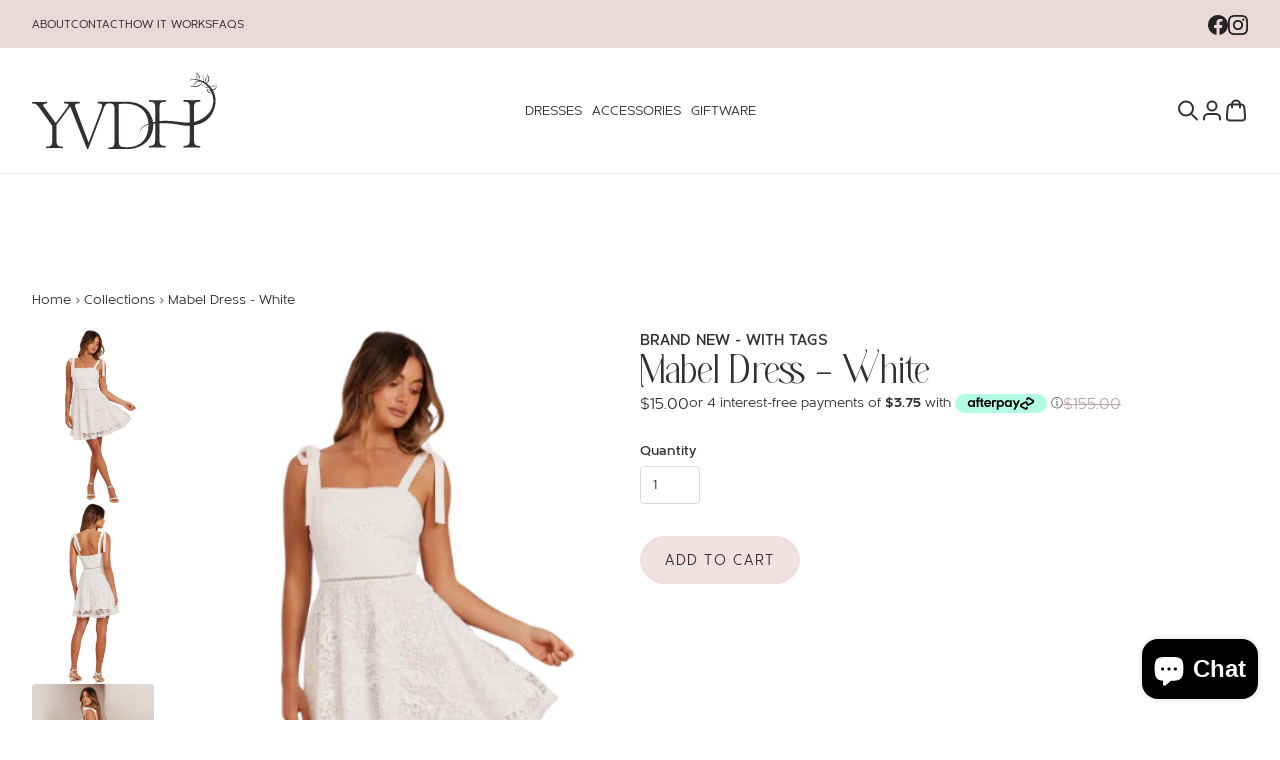

--- FILE ---
content_type: text/html; charset=utf-8
request_url: https://yvdh.com.au/products/mabel-dress-white
body_size: 47981
content:
<!DOCTYPE html>
<html data-wf-page="637562108fadb1cb4d09e210" data-wf-site="637562108fadb10d8609e1fe" lang="en" data-money-format="${{amount}}"><head><link rel="canonical" href="https://yvdh.com.au/products/mabel-dress-white"><link rel="shortcut icon" href="//yvdh.com.au/cdn/shop/files/Favicon_32x32.png?v=1670465074" type="image/png"><link rel="apple-touch-icon" href="//yvdh.com.au/cdn/shop/files/yvdh-social-media-stacked-initials-black-on-pink-rgb_32x32.jpg?v=1668065351" type="image/png"><title>Mabel Dress - White</title><meta name="description" content="THIS DRESS IS ON A FINAL CLEARANCE SALE - NO REFUNDS OR EXCHANGES ALLOWED Two Sisters The Label - Mabel Dress  Sweet and lovely. The Mabel Dress by Two Sisters The Label features a perky skater skirt, fun self-tie straps and signature lace overlay. You&#39;re bound for a cheerful time in this mini dress! Rock this at a coc">

<script type="application/ld+json">
{
  "@context": "http://schema.org/",
  "@type": "Product",
  "name": "Mabel Dress - White",
  "url": "https:\/\/yvdh.com.au\/products\/mabel-dress-white","image": [
      "https:\/\/yvdh.com.au\/cdn\/shop\/files\/Picture6_2b3e5e54-ede9-4f5b-b103-ee03f550a415_453x.png?v=1686098822"
    ],"description": "THIS DRESS IS ON A FINAL CLEARANCE SALE - NO REFUNDS OR EXCHANGES ALLOWED\nTwo Sisters The Label - Mabel Dress \nSweet and lovely. The Mabel Dress by Two Sisters The Label features a perky skater skirt, fun self-tie straps and signature lace overlay. You're bound for a cheerful time in this mini dress! Rock this at a cocktail brunch event with the ladies.\n\n100% Polyester\nConcealed zip at the back\nMinimal stretch\nFully lined\nSelf-tie straps\nEden is wearing size AU8\/US4 and is 175cm (5’9) tall\nEden's measurements - Bust: 89cm\/35” ; Waist: 64cm\/25” ; Hips: 89cm\/35”\n","brand": {
    "@type": "Thing",
    "name": "BRAND NEW - WITH TAGS"
  },
  "offers": [{
        "@type" : "Offer","availability" : "http://schema.org/InStock",
        "price" : 15.0,
        "priceCurrency" : "AUD",
        "url" : "https:\/\/yvdh.com.au\/products\/mabel-dress-white?variant=40450650243095"
      }]
}
</script>


<meta property="og:site_name" content="Yarra Valley Dress Hire">
<meta property="og:url" content="https://yvdh.com.au/products/mabel-dress-white">
<meta property="og:title" content="Mabel Dress - White">
<meta property="og:type" content="product">
<meta property="og:description" content="THIS DRESS IS ON A FINAL CLEARANCE SALE - NO REFUNDS OR EXCHANGES ALLOWED Two Sisters The Label - Mabel Dress  Sweet and lovely. The Mabel Dress by Two Sisters The Label features a perky skater skirt, fun self-tie straps and signature lace overlay. You&#39;re bound for a cheerful time in this mini dress! Rock this at a coc"><meta property="og:image" content="http://yvdh.com.au/cdn/shop/files/Picture6_2b3e5e54-ede9-4f5b-b103-ee03f550a415.png?v=1686098822">
  <meta property="og:image:secure_url" content="https://yvdh.com.au/cdn/shop/files/Picture6_2b3e5e54-ede9-4f5b-b103-ee03f550a415.png?v=1686098822">
  <meta property="og:image:width" content="453">
  <meta property="og:image:height" content="646"><meta property="og:price:amount" content="15.00">
  <meta property="og:price:currency" content="AUD"><meta name="twitter:card" content="summary_large_image">
<meta name="twitter:title" content="Mabel Dress - White">
<meta name="twitter:description" content="THIS DRESS IS ON A FINAL CLEARANCE SALE - NO REFUNDS OR EXCHANGES ALLOWED Two Sisters The Label - Mabel Dress  Sweet and lovely. The Mabel Dress by Two Sisters The Label features a perky skater skirt, fun self-tie straps and signature lace overlay. You&#39;re bound for a cheerful time in this mini dress! Rock this at a coc"><meta charset="utf-8">
<meta content="width=device-width, initial-scale=1" name="viewport">
<link href="//yvdh.com.au/cdn/shop/t/40/assets/normalize.css?v=174766007318681977411756946530" rel="stylesheet" type="text/css" media="all" />
<link href="//yvdh.com.au/cdn/shop/t/40/assets/components.css?v=37529763620339941641756946530" rel="stylesheet" type="text/css" media="all" />
<link href="//yvdh.com.au/cdn/shop/t/40/assets/yvdh-v1-1.css?v=74903088445110096291756946530" rel="stylesheet" type="text/css" media="all" />
<style>@media (min-width:992px) {html.w-mod-js:not(.w-mod-ix) [data-w-id="dac22c41-108c-0642-0d79-1a870e0c3669"] {-webkit-transform:translate3d(0, 0px, 0) scale3d(1, 1, 1) rotateX(0) rotateY(0) rotateZ(0) skew(0, 0);-moz-transform:translate3d(0, 0px, 0) scale3d(1, 1, 1) rotateX(0) rotateY(0) rotateZ(0) skew(0, 0);-ms-transform:translate3d(0, 0px, 0) scale3d(1, 1, 1) rotateX(0) rotateY(0) rotateZ(0) skew(0, 0);transform:translate3d(0, 0px, 0) scale3d(1, 1, 1) rotateX(0) rotateY(0) rotateZ(0) skew(0, 0);}}</style>
<!-- [if lt IE 9]><script src="https://cdnjs.cloudflare.com/ajax/libs/html5shiv/3.7.3/html5shiv.min.js" type="text/javascript"></script><![endif] -->
<script type="text/javascript">!function(o,c){var n=c.documentElement,t=" w-mod-";n.className+=t+"js",("ontouchstart"in o||o.DocumentTouch&&c instanceof DocumentTouch)&&(n.className+=t+"touch")}(window,document);</script><style>
	.product-item-name {
		width: 250px; white-space: nowrap; overflow: hidden; text-overflow: ellipsis;
	}
</style>
<link href="//yvdh.com.au/cdn/shop/t/40/assets/udesly-common.min.css?v=116505898062391967971756946530" rel="stylesheet" type="text/css" media="all" /><script>
  const boostSDAssetFileURL = "\/\/yvdh.com.au\/cdn\/shop\/t\/40\/assets\/boost_sd_assets_file_url.gif?v=1365";
  window.boostSDAssetFileURL = boostSDAssetFileURL;

  if (window.boostSDAppConfig) {
    window.boostSDAppConfig.generalSettings.custom_js_asset_url = "//yvdh.com.au/cdn/shop/t/40/assets/boost-sd-custom.js?v=160962118398746674481756946530";
    window.boostSDAppConfig.generalSettings.custom_css_asset_url = "//yvdh.com.au/cdn/shop/t/40/assets/boost-sd-custom.css?v=72809539502277619291756946530";
  }

  
</script>

    <script>window.performance && window.performance.mark && window.performance.mark('shopify.content_for_header.start');</script><meta name="facebook-domain-verification" content="qu7ns533fy8cnkbynl7s0han098x9w">
<meta id="shopify-digital-wallet" name="shopify-digital-wallet" content="/58628014103/digital_wallets/dialog">
<meta name="shopify-checkout-api-token" content="5ab5f66fff7c6e000271d91a197e7020">
<meta id="in-context-paypal-metadata" data-shop-id="58628014103" data-venmo-supported="false" data-environment="production" data-locale="en_US" data-paypal-v4="true" data-currency="AUD">
<link rel="alternate" type="application/json+oembed" href="https://yvdh.com.au/products/mabel-dress-white.oembed">
<script async="async" src="/checkouts/internal/preloads.js?locale=en-AU"></script>
<link rel="preconnect" href="https://shop.app" crossorigin="anonymous">
<script async="async" src="https://shop.app/checkouts/internal/preloads.js?locale=en-AU&shop_id=58628014103" crossorigin="anonymous"></script>
<script id="apple-pay-shop-capabilities" type="application/json">{"shopId":58628014103,"countryCode":"AU","currencyCode":"AUD","merchantCapabilities":["supports3DS"],"merchantId":"gid:\/\/shopify\/Shop\/58628014103","merchantName":"Yarra Valley Dress Hire","requiredBillingContactFields":["postalAddress","email","phone"],"requiredShippingContactFields":["postalAddress","email","phone"],"shippingType":"shipping","supportedNetworks":["visa","masterCard","amex","jcb"],"total":{"type":"pending","label":"Yarra Valley Dress Hire","amount":"1.00"},"shopifyPaymentsEnabled":true,"supportsSubscriptions":true}</script>
<script id="shopify-features" type="application/json">{"accessToken":"5ab5f66fff7c6e000271d91a197e7020","betas":["rich-media-storefront-analytics"],"domain":"yvdh.com.au","predictiveSearch":true,"shopId":58628014103,"locale":"en"}</script>
<script>var Shopify = Shopify || {};
Shopify.shop = "yarra-valley-dress-hire.myshopify.com";
Shopify.locale = "en";
Shopify.currency = {"active":"AUD","rate":"1.0"};
Shopify.country = "AU";
Shopify.theme = {"name":"YVDH Theme (v1.2.8)","id":169219850263,"schema_name":"Yarra Valley Dress Hire","schema_version":"1.2.8","theme_store_id":null,"role":"main"};
Shopify.theme.handle = "null";
Shopify.theme.style = {"id":null,"handle":null};
Shopify.cdnHost = "yvdh.com.au/cdn";
Shopify.routes = Shopify.routes || {};
Shopify.routes.root = "/";</script>
<script type="module">!function(o){(o.Shopify=o.Shopify||{}).modules=!0}(window);</script>
<script>!function(o){function n(){var o=[];function n(){o.push(Array.prototype.slice.apply(arguments))}return n.q=o,n}var t=o.Shopify=o.Shopify||{};t.loadFeatures=n(),t.autoloadFeatures=n()}(window);</script>
<script>
  window.ShopifyPay = window.ShopifyPay || {};
  window.ShopifyPay.apiHost = "shop.app\/pay";
  window.ShopifyPay.redirectState = null;
</script>
<script id="shop-js-analytics" type="application/json">{"pageType":"product"}</script>
<script defer="defer" async type="module" src="//yvdh.com.au/cdn/shopifycloud/shop-js/modules/v2/client.init-shop-cart-sync_BdyHc3Nr.en.esm.js"></script>
<script defer="defer" async type="module" src="//yvdh.com.au/cdn/shopifycloud/shop-js/modules/v2/chunk.common_Daul8nwZ.esm.js"></script>
<script type="module">
  await import("//yvdh.com.au/cdn/shopifycloud/shop-js/modules/v2/client.init-shop-cart-sync_BdyHc3Nr.en.esm.js");
await import("//yvdh.com.au/cdn/shopifycloud/shop-js/modules/v2/chunk.common_Daul8nwZ.esm.js");

  window.Shopify.SignInWithShop?.initShopCartSync?.({"fedCMEnabled":true,"windoidEnabled":true});

</script>
<script>
  window.Shopify = window.Shopify || {};
  if (!window.Shopify.featureAssets) window.Shopify.featureAssets = {};
  window.Shopify.featureAssets['shop-js'] = {"shop-cart-sync":["modules/v2/client.shop-cart-sync_QYOiDySF.en.esm.js","modules/v2/chunk.common_Daul8nwZ.esm.js"],"init-fed-cm":["modules/v2/client.init-fed-cm_DchLp9rc.en.esm.js","modules/v2/chunk.common_Daul8nwZ.esm.js"],"shop-button":["modules/v2/client.shop-button_OV7bAJc5.en.esm.js","modules/v2/chunk.common_Daul8nwZ.esm.js"],"init-windoid":["modules/v2/client.init-windoid_DwxFKQ8e.en.esm.js","modules/v2/chunk.common_Daul8nwZ.esm.js"],"shop-cash-offers":["modules/v2/client.shop-cash-offers_DWtL6Bq3.en.esm.js","modules/v2/chunk.common_Daul8nwZ.esm.js","modules/v2/chunk.modal_CQq8HTM6.esm.js"],"shop-toast-manager":["modules/v2/client.shop-toast-manager_CX9r1SjA.en.esm.js","modules/v2/chunk.common_Daul8nwZ.esm.js"],"init-shop-email-lookup-coordinator":["modules/v2/client.init-shop-email-lookup-coordinator_UhKnw74l.en.esm.js","modules/v2/chunk.common_Daul8nwZ.esm.js"],"pay-button":["modules/v2/client.pay-button_DzxNnLDY.en.esm.js","modules/v2/chunk.common_Daul8nwZ.esm.js"],"avatar":["modules/v2/client.avatar_BTnouDA3.en.esm.js"],"init-shop-cart-sync":["modules/v2/client.init-shop-cart-sync_BdyHc3Nr.en.esm.js","modules/v2/chunk.common_Daul8nwZ.esm.js"],"shop-login-button":["modules/v2/client.shop-login-button_D8B466_1.en.esm.js","modules/v2/chunk.common_Daul8nwZ.esm.js","modules/v2/chunk.modal_CQq8HTM6.esm.js"],"init-customer-accounts-sign-up":["modules/v2/client.init-customer-accounts-sign-up_C8fpPm4i.en.esm.js","modules/v2/client.shop-login-button_D8B466_1.en.esm.js","modules/v2/chunk.common_Daul8nwZ.esm.js","modules/v2/chunk.modal_CQq8HTM6.esm.js"],"init-shop-for-new-customer-accounts":["modules/v2/client.init-shop-for-new-customer-accounts_CVTO0Ztu.en.esm.js","modules/v2/client.shop-login-button_D8B466_1.en.esm.js","modules/v2/chunk.common_Daul8nwZ.esm.js","modules/v2/chunk.modal_CQq8HTM6.esm.js"],"init-customer-accounts":["modules/v2/client.init-customer-accounts_dRgKMfrE.en.esm.js","modules/v2/client.shop-login-button_D8B466_1.en.esm.js","modules/v2/chunk.common_Daul8nwZ.esm.js","modules/v2/chunk.modal_CQq8HTM6.esm.js"],"shop-follow-button":["modules/v2/client.shop-follow-button_CkZpjEct.en.esm.js","modules/v2/chunk.common_Daul8nwZ.esm.js","modules/v2/chunk.modal_CQq8HTM6.esm.js"],"lead-capture":["modules/v2/client.lead-capture_BntHBhfp.en.esm.js","modules/v2/chunk.common_Daul8nwZ.esm.js","modules/v2/chunk.modal_CQq8HTM6.esm.js"],"checkout-modal":["modules/v2/client.checkout-modal_CfxcYbTm.en.esm.js","modules/v2/chunk.common_Daul8nwZ.esm.js","modules/v2/chunk.modal_CQq8HTM6.esm.js"],"shop-login":["modules/v2/client.shop-login_Da4GZ2H6.en.esm.js","modules/v2/chunk.common_Daul8nwZ.esm.js","modules/v2/chunk.modal_CQq8HTM6.esm.js"],"payment-terms":["modules/v2/client.payment-terms_MV4M3zvL.en.esm.js","modules/v2/chunk.common_Daul8nwZ.esm.js","modules/v2/chunk.modal_CQq8HTM6.esm.js"]};
</script>
<script>(function() {
  var isLoaded = false;
  function asyncLoad() {
    if (isLoaded) return;
    isLoaded = true;
    var urls = ["https:\/\/static-us.afterpay.com\/shopify\/afterpay-attract\/afterpay-attract-widget.js?shop=yarra-valley-dress-hire.myshopify.com","https:\/\/cdn.shopify.com\/s\/files\/1\/0586\/2801\/4103\/t\/33\/assets\/clever_adwords_global_tag.js?shop=yarra-valley-dress-hire.myshopify.com","https:\/\/disco-static.productessentials.app\/main.js?shop=yarra-valley-dress-hire.myshopify.com","https:\/\/chimpstatic.com\/mcjs-connected\/js\/users\/e9a090cdcb8f04481755a9530\/4e553cb90e91c95b431952abf.js?shop=yarra-valley-dress-hire.myshopify.com"];
    for (var i = 0; i < urls.length; i++) {
      var s = document.createElement('script');
      s.type = 'text/javascript';
      s.async = true;
      s.src = urls[i];
      var x = document.getElementsByTagName('script')[0];
      x.parentNode.insertBefore(s, x);
    }
  };
  if(window.attachEvent) {
    window.attachEvent('onload', asyncLoad);
  } else {
    window.addEventListener('load', asyncLoad, false);
  }
})();</script>
<script id="__st">var __st={"a":58628014103,"offset":39600,"reqid":"8f84012e-2970-4c2f-91d2-33ba2311f968-1768973497","pageurl":"yvdh.com.au\/products\/mabel-dress-white","u":"9df018087eb8","p":"product","rtyp":"product","rid":6851550380055};</script>
<script>window.ShopifyPaypalV4VisibilityTracking = true;</script>
<script id="captcha-bootstrap">!function(){'use strict';const t='contact',e='account',n='new_comment',o=[[t,t],['blogs',n],['comments',n],[t,'customer']],c=[[e,'customer_login'],[e,'guest_login'],[e,'recover_customer_password'],[e,'create_customer']],r=t=>t.map((([t,e])=>`form[action*='/${t}']:not([data-nocaptcha='true']) input[name='form_type'][value='${e}']`)).join(','),a=t=>()=>t?[...document.querySelectorAll(t)].map((t=>t.form)):[];function s(){const t=[...o],e=r(t);return a(e)}const i='password',u='form_key',d=['recaptcha-v3-token','g-recaptcha-response','h-captcha-response',i],f=()=>{try{return window.sessionStorage}catch{return}},m='__shopify_v',_=t=>t.elements[u];function p(t,e,n=!1){try{const o=window.sessionStorage,c=JSON.parse(o.getItem(e)),{data:r}=function(t){const{data:e,action:n}=t;return t[m]||n?{data:e,action:n}:{data:t,action:n}}(c);for(const[e,n]of Object.entries(r))t.elements[e]&&(t.elements[e].value=n);n&&o.removeItem(e)}catch(o){console.error('form repopulation failed',{error:o})}}const l='form_type',E='cptcha';function T(t){t.dataset[E]=!0}const w=window,h=w.document,L='Shopify',v='ce_forms',y='captcha';let A=!1;((t,e)=>{const n=(g='f06e6c50-85a8-45c8-87d0-21a2b65856fe',I='https://cdn.shopify.com/shopifycloud/storefront-forms-hcaptcha/ce_storefront_forms_captcha_hcaptcha.v1.5.2.iife.js',D={infoText:'Protected by hCaptcha',privacyText:'Privacy',termsText:'Terms'},(t,e,n)=>{const o=w[L][v],c=o.bindForm;if(c)return c(t,g,e,D).then(n);var r;o.q.push([[t,g,e,D],n]),r=I,A||(h.body.append(Object.assign(h.createElement('script'),{id:'captcha-provider',async:!0,src:r})),A=!0)});var g,I,D;w[L]=w[L]||{},w[L][v]=w[L][v]||{},w[L][v].q=[],w[L][y]=w[L][y]||{},w[L][y].protect=function(t,e){n(t,void 0,e),T(t)},Object.freeze(w[L][y]),function(t,e,n,w,h,L){const[v,y,A,g]=function(t,e,n){const i=e?o:[],u=t?c:[],d=[...i,...u],f=r(d),m=r(i),_=r(d.filter((([t,e])=>n.includes(e))));return[a(f),a(m),a(_),s()]}(w,h,L),I=t=>{const e=t.target;return e instanceof HTMLFormElement?e:e&&e.form},D=t=>v().includes(t);t.addEventListener('submit',(t=>{const e=I(t);if(!e)return;const n=D(e)&&!e.dataset.hcaptchaBound&&!e.dataset.recaptchaBound,o=_(e),c=g().includes(e)&&(!o||!o.value);(n||c)&&t.preventDefault(),c&&!n&&(function(t){try{if(!f())return;!function(t){const e=f();if(!e)return;const n=_(t);if(!n)return;const o=n.value;o&&e.removeItem(o)}(t);const e=Array.from(Array(32),(()=>Math.random().toString(36)[2])).join('');!function(t,e){_(t)||t.append(Object.assign(document.createElement('input'),{type:'hidden',name:u})),t.elements[u].value=e}(t,e),function(t,e){const n=f();if(!n)return;const o=[...t.querySelectorAll(`input[type='${i}']`)].map((({name:t})=>t)),c=[...d,...o],r={};for(const[a,s]of new FormData(t).entries())c.includes(a)||(r[a]=s);n.setItem(e,JSON.stringify({[m]:1,action:t.action,data:r}))}(t,e)}catch(e){console.error('failed to persist form',e)}}(e),e.submit())}));const S=(t,e)=>{t&&!t.dataset[E]&&(n(t,e.some((e=>e===t))),T(t))};for(const o of['focusin','change'])t.addEventListener(o,(t=>{const e=I(t);D(e)&&S(e,y())}));const B=e.get('form_key'),M=e.get(l),P=B&&M;t.addEventListener('DOMContentLoaded',(()=>{const t=y();if(P)for(const e of t)e.elements[l].value===M&&p(e,B);[...new Set([...A(),...v().filter((t=>'true'===t.dataset.shopifyCaptcha))])].forEach((e=>S(e,t)))}))}(h,new URLSearchParams(w.location.search),n,t,e,['guest_login'])})(!0,!0)}();</script>
<script integrity="sha256-4kQ18oKyAcykRKYeNunJcIwy7WH5gtpwJnB7kiuLZ1E=" data-source-attribution="shopify.loadfeatures" defer="defer" src="//yvdh.com.au/cdn/shopifycloud/storefront/assets/storefront/load_feature-a0a9edcb.js" crossorigin="anonymous"></script>
<script crossorigin="anonymous" defer="defer" src="//yvdh.com.au/cdn/shopifycloud/storefront/assets/shopify_pay/storefront-65b4c6d7.js?v=20250812"></script>
<script data-source-attribution="shopify.dynamic_checkout.dynamic.init">var Shopify=Shopify||{};Shopify.PaymentButton=Shopify.PaymentButton||{isStorefrontPortableWallets:!0,init:function(){window.Shopify.PaymentButton.init=function(){};var t=document.createElement("script");t.src="https://yvdh.com.au/cdn/shopifycloud/portable-wallets/latest/portable-wallets.en.js",t.type="module",document.head.appendChild(t)}};
</script>
<script data-source-attribution="shopify.dynamic_checkout.buyer_consent">
  function portableWalletsHideBuyerConsent(e){var t=document.getElementById("shopify-buyer-consent"),n=document.getElementById("shopify-subscription-policy-button");t&&n&&(t.classList.add("hidden"),t.setAttribute("aria-hidden","true"),n.removeEventListener("click",e))}function portableWalletsShowBuyerConsent(e){var t=document.getElementById("shopify-buyer-consent"),n=document.getElementById("shopify-subscription-policy-button");t&&n&&(t.classList.remove("hidden"),t.removeAttribute("aria-hidden"),n.addEventListener("click",e))}window.Shopify?.PaymentButton&&(window.Shopify.PaymentButton.hideBuyerConsent=portableWalletsHideBuyerConsent,window.Shopify.PaymentButton.showBuyerConsent=portableWalletsShowBuyerConsent);
</script>
<script data-source-attribution="shopify.dynamic_checkout.cart.bootstrap">document.addEventListener("DOMContentLoaded",(function(){function t(){return document.querySelector("shopify-accelerated-checkout-cart, shopify-accelerated-checkout")}if(t())Shopify.PaymentButton.init();else{new MutationObserver((function(e,n){t()&&(Shopify.PaymentButton.init(),n.disconnect())})).observe(document.body,{childList:!0,subtree:!0})}}));
</script>
<link id="shopify-accelerated-checkout-styles" rel="stylesheet" media="screen" href="https://yvdh.com.au/cdn/shopifycloud/portable-wallets/latest/accelerated-checkout-backwards-compat.css" crossorigin="anonymous">
<style id="shopify-accelerated-checkout-cart">
        #shopify-buyer-consent {
  margin-top: 1em;
  display: inline-block;
  width: 100%;
}

#shopify-buyer-consent.hidden {
  display: none;
}

#shopify-subscription-policy-button {
  background: none;
  border: none;
  padding: 0;
  text-decoration: underline;
  font-size: inherit;
  cursor: pointer;
}

#shopify-subscription-policy-button::before {
  box-shadow: none;
}

      </style>

<script>window.performance && window.performance.mark && window.performance.mark('shopify.content_for_header.end');</script>


<script src="//yvdh.com.au/cdn/shop/t/40/assets/theme.js?v=14699998561796309461756946530" defer></script>

 <!--begin-boost-pfs-filter-css-->
   
 <!--end-boost-pfs-filter-css-->

 
<!-- BookThatApp Widget -->
  <!-- "snippets/bookthatapp-widgets.liquid" was not rendered, the associated app was uninstalled -->
  
<!-- Start of Judge.me Core -->
<link rel="dns-prefetch" href="https://cdn.judge.me/">
<script data-cfasync='false' class='jdgm-settings-script'>window.jdgmSettings={"pagination":5,"disable_web_reviews":false,"badge_no_review_text":"No reviews","badge_n_reviews_text":"{{ n }} review/reviews","badge_star_color":"#bba2ae","hide_badge_preview_if_no_reviews":false,"badge_hide_text":false,"enforce_center_preview_badge":false,"widget_title":"Customer Reviews","widget_open_form_text":"Write a review","widget_close_form_text":"Cancel review","widget_refresh_page_text":"Refresh page","widget_summary_text":"Based on {{ number_of_reviews }} review/reviews","widget_no_review_text":"Be the first to write a review","widget_name_field_text":"Display name","widget_verified_name_field_text":"Verified Name (public)","widget_name_placeholder_text":"Display name","widget_required_field_error_text":"This field is required.","widget_email_field_text":"Email address","widget_verified_email_field_text":"Verified Email (private, can not be edited)","widget_email_placeholder_text":"Your email address","widget_email_field_error_text":"Please enter a valid email address.","widget_rating_field_text":"Rating","widget_review_title_field_text":"Review Title","widget_review_title_placeholder_text":"Give your review a title","widget_review_body_field_text":"Review content","widget_review_body_placeholder_text":"Start writing here...","widget_pictures_field_text":"Picture/Video (optional)","widget_submit_review_text":"Submit Review","widget_submit_verified_review_text":"Submit Verified Review","widget_submit_success_msg_with_auto_publish":"Thank you! Please refresh the page in a few moments to see your review. You can remove or edit your review by logging into \u003ca href='https://judge.me/login' target='_blank' rel='nofollow noopener'\u003eJudge.me\u003c/a\u003e","widget_submit_success_msg_no_auto_publish":"Thank you! Your review will be published as soon as it is approved by the shop admin. You can remove or edit your review by logging into \u003ca href='https://judge.me/login' target='_blank' rel='nofollow noopener'\u003eJudge.me\u003c/a\u003e","widget_show_default_reviews_out_of_total_text":"Showing {{ n_reviews_shown }} out of {{ n_reviews }} reviews.","widget_show_all_link_text":"Show all","widget_show_less_link_text":"Show less","widget_author_said_text":"{{ reviewer_name }} said:","widget_days_text":"{{ n }} days ago","widget_weeks_text":"{{ n }} week/weeks ago","widget_months_text":"{{ n }} month/months ago","widget_years_text":"{{ n }} year/years ago","widget_yesterday_text":"Yesterday","widget_today_text":"Today","widget_replied_text":"\u003e\u003e {{ shop_name }} replied:","widget_read_more_text":"Read more","widget_reviewer_name_as_initial":"","widget_rating_filter_color":"#fbcd0a","widget_rating_filter_see_all_text":"See all reviews","widget_sorting_most_recent_text":"Most Recent","widget_sorting_highest_rating_text":"Highest Rating","widget_sorting_lowest_rating_text":"Lowest Rating","widget_sorting_with_pictures_text":"Only Pictures","widget_sorting_most_helpful_text":"Most Helpful","widget_open_question_form_text":"Ask a question","widget_reviews_subtab_text":"Reviews","widget_questions_subtab_text":"Questions","widget_question_label_text":"Question","widget_answer_label_text":"Answer","widget_question_placeholder_text":"Write your question here","widget_submit_question_text":"Submit Question","widget_question_submit_success_text":"Thank you for your question! We will notify you once it gets answered.","widget_star_color":"#bba2ae","verified_badge_text":"Verified","verified_badge_bg_color":"","verified_badge_text_color":"","verified_badge_placement":"left-of-reviewer-name","widget_review_max_height":"","widget_hide_border":false,"widget_social_share":false,"widget_thumb":false,"widget_review_location_show":false,"widget_location_format":"","all_reviews_include_out_of_store_products":true,"all_reviews_out_of_store_text":"(out of store)","all_reviews_pagination":100,"all_reviews_product_name_prefix_text":"about","enable_review_pictures":true,"enable_question_anwser":false,"widget_theme":"default","review_date_format":"dd/mm/yyyy","default_sort_method":"most-recent","widget_product_reviews_subtab_text":"Product Reviews","widget_shop_reviews_subtab_text":"Shop Reviews","widget_other_products_reviews_text":"Reviews for other products","widget_store_reviews_subtab_text":"Store reviews","widget_no_store_reviews_text":"This store hasn't received any reviews yet","widget_web_restriction_product_reviews_text":"This product hasn't received any reviews yet","widget_no_items_text":"No items found","widget_show_more_text":"Show more","widget_write_a_store_review_text":"Write a Store Review","widget_other_languages_heading":"Reviews in Other Languages","widget_translate_review_text":"Translate review to {{ language }}","widget_translating_review_text":"Translating...","widget_show_original_translation_text":"Show original ({{ language }})","widget_translate_review_failed_text":"Review couldn't be translated.","widget_translate_review_retry_text":"Retry","widget_translate_review_try_again_later_text":"Try again later","show_product_url_for_grouped_product":false,"widget_sorting_pictures_first_text":"Pictures First","show_pictures_on_all_rev_page_mobile":false,"show_pictures_on_all_rev_page_desktop":false,"floating_tab_hide_mobile_install_preference":false,"floating_tab_button_name":"★ Reviews","floating_tab_title":"Let customers speak for us","floating_tab_button_color":"","floating_tab_button_background_color":"","floating_tab_url":"","floating_tab_url_enabled":false,"floating_tab_tab_style":"text","all_reviews_text_badge_text":"Customers rate us {{ shop.metafields.judgeme.all_reviews_rating | round: 1 }}/5 based on {{ shop.metafields.judgeme.all_reviews_count }} reviews.","all_reviews_text_badge_text_branded_style":"{{ shop.metafields.judgeme.all_reviews_rating | round: 1 }} out of 5 stars based on {{ shop.metafields.judgeme.all_reviews_count }} reviews","is_all_reviews_text_badge_a_link":false,"show_stars_for_all_reviews_text_badge":false,"all_reviews_text_badge_url":"","all_reviews_text_style":"text","all_reviews_text_color_style":"judgeme_brand_color","all_reviews_text_color":"#108474","all_reviews_text_show_jm_brand":true,"featured_carousel_show_header":true,"featured_carousel_title":"Let customers speak for us","testimonials_carousel_title":"Customers are saying","videos_carousel_title":"Real customer stories","cards_carousel_title":"Customers are saying","featured_carousel_count_text":"from {{ n }} reviews","featured_carousel_add_link_to_all_reviews_page":false,"featured_carousel_url":"","featured_carousel_show_images":true,"featured_carousel_autoslide_interval":5,"featured_carousel_arrows_on_the_sides":false,"featured_carousel_height":250,"featured_carousel_width":80,"featured_carousel_image_size":0,"featured_carousel_image_height":250,"featured_carousel_arrow_color":"#eeeeee","verified_count_badge_style":"vintage","verified_count_badge_orientation":"horizontal","verified_count_badge_color_style":"judgeme_brand_color","verified_count_badge_color":"#108474","is_verified_count_badge_a_link":false,"verified_count_badge_url":"","verified_count_badge_show_jm_brand":true,"widget_rating_preset_default":5,"widget_first_sub_tab":"product-reviews","widget_show_histogram":true,"widget_histogram_use_custom_color":false,"widget_pagination_use_custom_color":false,"widget_star_use_custom_color":true,"widget_verified_badge_use_custom_color":false,"widget_write_review_use_custom_color":false,"picture_reminder_submit_button":"Upload Pictures","enable_review_videos":true,"mute_video_by_default":false,"widget_sorting_videos_first_text":"Videos First","widget_review_pending_text":"Pending","featured_carousel_items_for_large_screen":3,"social_share_options_order":"Facebook,Twitter","remove_microdata_snippet":false,"disable_json_ld":false,"enable_json_ld_products":false,"preview_badge_show_question_text":false,"preview_badge_no_question_text":"No questions","preview_badge_n_question_text":"{{ number_of_questions }} question/questions","qa_badge_show_icon":false,"qa_badge_position":"same-row","remove_judgeme_branding":false,"widget_add_search_bar":false,"widget_search_bar_placeholder":"Search","widget_sorting_verified_only_text":"Verified only","featured_carousel_theme":"default","featured_carousel_show_rating":true,"featured_carousel_show_title":true,"featured_carousel_show_body":true,"featured_carousel_show_date":false,"featured_carousel_show_reviewer":true,"featured_carousel_show_product":false,"featured_carousel_header_background_color":"#108474","featured_carousel_header_text_color":"#ffffff","featured_carousel_name_product_separator":"reviewed","featured_carousel_full_star_background":"#108474","featured_carousel_empty_star_background":"#dadada","featured_carousel_vertical_theme_background":"#f9fafb","featured_carousel_verified_badge_enable":true,"featured_carousel_verified_badge_color":"#108474","featured_carousel_border_style":"round","featured_carousel_review_line_length_limit":3,"featured_carousel_more_reviews_button_text":"Read more reviews","featured_carousel_view_product_button_text":"View product","all_reviews_page_load_reviews_on":"scroll","all_reviews_page_load_more_text":"Load More Reviews","disable_fb_tab_reviews":false,"enable_ajax_cdn_cache":false,"widget_advanced_speed_features":5,"widget_public_name_text":"displayed publicly like","default_reviewer_name":"John Smith","default_reviewer_name_has_non_latin":true,"widget_reviewer_anonymous":"Anonymous","medals_widget_title":"Judge.me Review Medals","medals_widget_background_color":"#f9fafb","medals_widget_position":"footer_all_pages","medals_widget_border_color":"#f9fafb","medals_widget_verified_text_position":"left","medals_widget_use_monochromatic_version":false,"medals_widget_elements_color":"#108474","show_reviewer_avatar":true,"widget_invalid_yt_video_url_error_text":"Not a YouTube video URL","widget_max_length_field_error_text":"Please enter no more than {0} characters.","widget_show_country_flag":false,"widget_show_collected_via_shop_app":true,"widget_verified_by_shop_badge_style":"light","widget_verified_by_shop_text":"Verified by Shop","widget_show_photo_gallery":true,"widget_load_with_code_splitting":true,"widget_ugc_install_preference":false,"widget_ugc_title":"Made by us, Shared by you","widget_ugc_subtitle":"Tag us to see your picture featured in our page","widget_ugc_arrows_color":"#ffffff","widget_ugc_primary_button_text":"Buy Now","widget_ugc_primary_button_background_color":"#108474","widget_ugc_primary_button_text_color":"#ffffff","widget_ugc_primary_button_border_width":"0","widget_ugc_primary_button_border_style":"none","widget_ugc_primary_button_border_color":"#108474","widget_ugc_primary_button_border_radius":"25","widget_ugc_secondary_button_text":"Load More","widget_ugc_secondary_button_background_color":"#ffffff","widget_ugc_secondary_button_text_color":"#108474","widget_ugc_secondary_button_border_width":"2","widget_ugc_secondary_button_border_style":"solid","widget_ugc_secondary_button_border_color":"#108474","widget_ugc_secondary_button_border_radius":"25","widget_ugc_reviews_button_text":"View Reviews","widget_ugc_reviews_button_background_color":"#ffffff","widget_ugc_reviews_button_text_color":"#108474","widget_ugc_reviews_button_border_width":"2","widget_ugc_reviews_button_border_style":"solid","widget_ugc_reviews_button_border_color":"#108474","widget_ugc_reviews_button_border_radius":"25","widget_ugc_reviews_button_link_to":"judgeme-reviews-page","widget_ugc_show_post_date":true,"widget_ugc_max_width":"800","widget_rating_metafield_value_type":true,"widget_primary_color":"#e3cdd2","widget_enable_secondary_color":false,"widget_secondary_color":"#edf5f5","widget_summary_average_rating_text":"{{ average_rating }} out of 5","widget_media_grid_title":"Customer Gallery","widget_media_grid_see_more_text":"See More","widget_round_style":false,"widget_show_product_medals":true,"widget_verified_by_judgeme_text":"Verified Review","widget_show_store_medals":true,"widget_verified_by_judgeme_text_in_store_medals":"Verified by Judge.me","widget_media_field_exceed_quantity_message":"Sorry, we can only accept {{ max_media }} for one review.","widget_media_field_exceed_limit_message":"{{ file_name }} is too large, please select a {{ media_type }} less than {{ size_limit }}MB.","widget_review_submitted_text":"Review Submitted!","widget_question_submitted_text":"Question Submitted!","widget_close_form_text_question":"Cancel","widget_write_your_answer_here_text":"Write your answer here","widget_enabled_branded_link":true,"widget_show_collected_by_judgeme":false,"widget_reviewer_name_color":"","widget_write_review_text_color":"","widget_write_review_bg_color":"","widget_collected_by_judgeme_text":"collected by Judge.me","widget_pagination_type":"standard","widget_load_more_text":"Load More","widget_load_more_color":"#108474","widget_full_review_text":"Full Review","widget_read_more_reviews_text":"Read More Reviews","widget_read_questions_text":"Read Questions","widget_questions_and_answers_text":"Questions \u0026 Answers","widget_verified_by_text":"Verified by","widget_verified_text":"Verified","widget_number_of_reviews_text":"{{ number_of_reviews }} reviews","widget_back_button_text":"Back","widget_next_button_text":"Next","widget_custom_forms_filter_button":"Filters","custom_forms_style":"vertical","widget_show_review_information":false,"how_reviews_are_collected":"How reviews are collected?","widget_show_review_keywords":false,"widget_gdpr_statement":"How we use your data: We'll only contact you about the review you left, and only if necessary. By submitting your review, you agree to Judge.me's \u003ca href='https://judge.me/terms' target='_blank' rel='nofollow noopener'\u003eterms\u003c/a\u003e, \u003ca href='https://judge.me/privacy' target='_blank' rel='nofollow noopener'\u003eprivacy\u003c/a\u003e and \u003ca href='https://judge.me/content-policy' target='_blank' rel='nofollow noopener'\u003econtent\u003c/a\u003e policies.","widget_multilingual_sorting_enabled":false,"widget_translate_review_content_enabled":false,"widget_translate_review_content_method":"manual","popup_widget_review_selection":"automatically_with_pictures","popup_widget_round_border_style":true,"popup_widget_show_title":true,"popup_widget_show_body":true,"popup_widget_show_reviewer":false,"popup_widget_show_product":true,"popup_widget_show_pictures":true,"popup_widget_use_review_picture":true,"popup_widget_show_on_home_page":true,"popup_widget_show_on_product_page":true,"popup_widget_show_on_collection_page":true,"popup_widget_show_on_cart_page":true,"popup_widget_position":"bottom_left","popup_widget_first_review_delay":5,"popup_widget_duration":5,"popup_widget_interval":5,"popup_widget_review_count":5,"popup_widget_hide_on_mobile":true,"review_snippet_widget_round_border_style":true,"review_snippet_widget_card_color":"#FFFFFF","review_snippet_widget_slider_arrows_background_color":"#FFFFFF","review_snippet_widget_slider_arrows_color":"#000000","review_snippet_widget_star_color":"#108474","show_product_variant":false,"all_reviews_product_variant_label_text":"Variant: ","widget_show_verified_branding":false,"widget_ai_summary_title":"Customers say","widget_ai_summary_disclaimer":"AI-powered review summary based on recent customer reviews","widget_show_ai_summary":false,"widget_show_ai_summary_bg":false,"widget_show_review_title_input":true,"redirect_reviewers_invited_via_email":"review_widget","request_store_review_after_product_review":false,"request_review_other_products_in_order":false,"review_form_color_scheme":"default","review_form_corner_style":"square","review_form_star_color":{},"review_form_text_color":"#333333","review_form_background_color":"#ffffff","review_form_field_background_color":"#fafafa","review_form_button_color":{},"review_form_button_text_color":"#ffffff","review_form_modal_overlay_color":"#000000","review_content_screen_title_text":"How would you rate this product?","review_content_introduction_text":"We would love it if you would share a bit about your experience.","store_review_form_title_text":"How would you rate this store?","store_review_form_introduction_text":"We would love it if you would share a bit about your experience.","show_review_guidance_text":true,"one_star_review_guidance_text":"Poor","five_star_review_guidance_text":"Great","customer_information_screen_title_text":"About you","customer_information_introduction_text":"Please tell us more about you.","custom_questions_screen_title_text":"Your experience in more detail","custom_questions_introduction_text":"Here are a few questions to help us understand more about your experience.","review_submitted_screen_title_text":"Thanks for your review!","review_submitted_screen_thank_you_text":"We are processing it and it will appear on the store soon.","review_submitted_screen_email_verification_text":"Please confirm your email by clicking the link we just sent you. This helps us keep reviews authentic.","review_submitted_request_store_review_text":"Would you like to share your experience of shopping with us?","review_submitted_review_other_products_text":"Would you like to review these products?","store_review_screen_title_text":"Would you like to share your experience of shopping with us?","store_review_introduction_text":"We value your feedback and use it to improve. Please share any thoughts or suggestions you have.","reviewer_media_screen_title_picture_text":"Share a picture","reviewer_media_introduction_picture_text":"Upload a photo to support your review.","reviewer_media_screen_title_video_text":"Share a video","reviewer_media_introduction_video_text":"Upload a video to support your review.","reviewer_media_screen_title_picture_or_video_text":"Share a picture or video","reviewer_media_introduction_picture_or_video_text":"Upload a photo or video to support your review.","reviewer_media_youtube_url_text":"Paste your Youtube URL here","advanced_settings_next_step_button_text":"Next","advanced_settings_close_review_button_text":"Close","modal_write_review_flow":false,"write_review_flow_required_text":"Required","write_review_flow_privacy_message_text":"We respect your privacy.","write_review_flow_anonymous_text":"Post review as anonymous","write_review_flow_visibility_text":"This won't be visible to other customers.","write_review_flow_multiple_selection_help_text":"Select as many as you like","write_review_flow_single_selection_help_text":"Select one option","write_review_flow_required_field_error_text":"This field is required","write_review_flow_invalid_email_error_text":"Please enter a valid email address","write_review_flow_max_length_error_text":"Max. {{ max_length }} characters.","write_review_flow_media_upload_text":"\u003cb\u003eClick to upload\u003c/b\u003e or drag and drop","write_review_flow_gdpr_statement":"We'll only contact you about your review if necessary. By submitting your review, you agree to our \u003ca href='https://judge.me/terms' target='_blank' rel='nofollow noopener'\u003eterms and conditions\u003c/a\u003e and \u003ca href='https://judge.me/privacy' target='_blank' rel='nofollow noopener'\u003eprivacy policy\u003c/a\u003e.","rating_only_reviews_enabled":false,"show_negative_reviews_help_screen":false,"new_review_flow_help_screen_rating_threshold":3,"negative_review_resolution_screen_title_text":"Tell us more","negative_review_resolution_text":"Your experience matters to us. If there were issues with your purchase, we're here to help. Feel free to reach out to us, we'd love the opportunity to make things right.","negative_review_resolution_button_text":"Contact us","negative_review_resolution_proceed_with_review_text":"Leave a review","negative_review_resolution_subject":"Issue with purchase from {{ shop_name }}.{{ order_name }}","preview_badge_collection_page_install_status":false,"widget_review_custom_css":"","preview_badge_custom_css":"","preview_badge_stars_count":"5-stars","featured_carousel_custom_css":"","floating_tab_custom_css":"","all_reviews_widget_custom_css":"","medals_widget_custom_css":"","verified_badge_custom_css":"","all_reviews_text_custom_css":"","transparency_badges_collected_via_store_invite":false,"transparency_badges_from_another_provider":false,"transparency_badges_collected_from_store_visitor":false,"transparency_badges_collected_by_verified_review_provider":false,"transparency_badges_earned_reward":false,"transparency_badges_collected_via_store_invite_text":"Review collected via store invitation","transparency_badges_from_another_provider_text":"Review collected from another provider","transparency_badges_collected_from_store_visitor_text":"Review collected from a store visitor","transparency_badges_written_in_google_text":"Review written in Google","transparency_badges_written_in_etsy_text":"Review written in Etsy","transparency_badges_written_in_shop_app_text":"Review written in Shop App","transparency_badges_earned_reward_text":"Review earned a reward for future purchase","product_review_widget_per_page":10,"widget_store_review_label_text":"Review about the store","checkout_comment_extension_title_on_product_page":"Customer Comments","checkout_comment_extension_num_latest_comment_show":5,"checkout_comment_extension_format":"name_and_timestamp","checkout_comment_customer_name":"last_initial","checkout_comment_comment_notification":true,"preview_badge_collection_page_install_preference":true,"preview_badge_home_page_install_preference":false,"preview_badge_product_page_install_preference":true,"review_widget_install_preference":"","review_carousel_install_preference":false,"floating_reviews_tab_install_preference":"none","verified_reviews_count_badge_install_preference":false,"all_reviews_text_install_preference":false,"review_widget_best_location":true,"judgeme_medals_install_preference":false,"review_widget_revamp_enabled":false,"review_widget_qna_enabled":false,"review_widget_header_theme":"minimal","review_widget_widget_title_enabled":true,"review_widget_header_text_size":"medium","review_widget_header_text_weight":"regular","review_widget_average_rating_style":"compact","review_widget_bar_chart_enabled":true,"review_widget_bar_chart_type":"numbers","review_widget_bar_chart_style":"standard","review_widget_expanded_media_gallery_enabled":false,"review_widget_reviews_section_theme":"standard","review_widget_image_style":"thumbnails","review_widget_review_image_ratio":"square","review_widget_stars_size":"medium","review_widget_verified_badge":"standard_text","review_widget_review_title_text_size":"medium","review_widget_review_text_size":"medium","review_widget_review_text_length":"medium","review_widget_number_of_columns_desktop":3,"review_widget_carousel_transition_speed":5,"review_widget_custom_questions_answers_display":"always","review_widget_button_text_color":"#FFFFFF","review_widget_text_color":"#000000","review_widget_lighter_text_color":"#7B7B7B","review_widget_corner_styling":"soft","review_widget_review_word_singular":"review","review_widget_review_word_plural":"reviews","review_widget_voting_label":"Helpful?","review_widget_shop_reply_label":"Reply from {{ shop_name }}:","review_widget_filters_title":"Filters","qna_widget_question_word_singular":"Question","qna_widget_question_word_plural":"Questions","qna_widget_answer_reply_label":"Answer from {{ answerer_name }}:","qna_content_screen_title_text":"Ask a question about this product","qna_widget_question_required_field_error_text":"Please enter your question.","qna_widget_flow_gdpr_statement":"We'll only contact you about your question if necessary. By submitting your question, you agree to our \u003ca href='https://judge.me/terms' target='_blank' rel='nofollow noopener'\u003eterms and conditions\u003c/a\u003e and \u003ca href='https://judge.me/privacy' target='_blank' rel='nofollow noopener'\u003eprivacy policy\u003c/a\u003e.","qna_widget_question_submitted_text":"Thanks for your question!","qna_widget_close_form_text_question":"Close","qna_widget_question_submit_success_text":"We’ll notify you by email when your question is answered.","all_reviews_widget_v2025_enabled":false,"all_reviews_widget_v2025_header_theme":"default","all_reviews_widget_v2025_widget_title_enabled":true,"all_reviews_widget_v2025_header_text_size":"medium","all_reviews_widget_v2025_header_text_weight":"regular","all_reviews_widget_v2025_average_rating_style":"compact","all_reviews_widget_v2025_bar_chart_enabled":true,"all_reviews_widget_v2025_bar_chart_type":"numbers","all_reviews_widget_v2025_bar_chart_style":"standard","all_reviews_widget_v2025_expanded_media_gallery_enabled":false,"all_reviews_widget_v2025_show_store_medals":true,"all_reviews_widget_v2025_show_photo_gallery":true,"all_reviews_widget_v2025_show_review_keywords":false,"all_reviews_widget_v2025_show_ai_summary":false,"all_reviews_widget_v2025_show_ai_summary_bg":false,"all_reviews_widget_v2025_add_search_bar":false,"all_reviews_widget_v2025_default_sort_method":"most-recent","all_reviews_widget_v2025_reviews_per_page":10,"all_reviews_widget_v2025_reviews_section_theme":"default","all_reviews_widget_v2025_image_style":"thumbnails","all_reviews_widget_v2025_review_image_ratio":"square","all_reviews_widget_v2025_stars_size":"medium","all_reviews_widget_v2025_verified_badge":"bold_badge","all_reviews_widget_v2025_review_title_text_size":"medium","all_reviews_widget_v2025_review_text_size":"medium","all_reviews_widget_v2025_review_text_length":"medium","all_reviews_widget_v2025_number_of_columns_desktop":3,"all_reviews_widget_v2025_carousel_transition_speed":5,"all_reviews_widget_v2025_custom_questions_answers_display":"always","all_reviews_widget_v2025_show_product_variant":false,"all_reviews_widget_v2025_show_reviewer_avatar":true,"all_reviews_widget_v2025_reviewer_name_as_initial":"","all_reviews_widget_v2025_review_location_show":false,"all_reviews_widget_v2025_location_format":"","all_reviews_widget_v2025_show_country_flag":false,"all_reviews_widget_v2025_verified_by_shop_badge_style":"light","all_reviews_widget_v2025_social_share":false,"all_reviews_widget_v2025_social_share_options_order":"Facebook,Twitter,LinkedIn,Pinterest","all_reviews_widget_v2025_pagination_type":"standard","all_reviews_widget_v2025_button_text_color":"#FFFFFF","all_reviews_widget_v2025_text_color":"#000000","all_reviews_widget_v2025_lighter_text_color":"#7B7B7B","all_reviews_widget_v2025_corner_styling":"soft","all_reviews_widget_v2025_title":"Customer reviews","all_reviews_widget_v2025_ai_summary_title":"Customers say about this store","all_reviews_widget_v2025_no_review_text":"Be the first to write a review","platform":"shopify","branding_url":"https://app.judge.me/reviews/stores/yvdh.com.au","branding_text":"Powered by Judge.me","locale":"en","reply_name":"Yarra Valley Dress Hire","widget_version":"3.0","footer":true,"autopublish":true,"review_dates":true,"enable_custom_form":false,"shop_use_review_site":true,"shop_locale":"en","enable_multi_locales_translations":false,"show_review_title_input":true,"review_verification_email_status":"always","can_be_branded":true,"reply_name_text":"Yarra Valley Dress Hire"};</script> <style class='jdgm-settings-style'>.jdgm-xx{left:0}:root{--jdgm-primary-color: #e3cdd2;--jdgm-secondary-color: rgba(227,205,210,0.1);--jdgm-star-color: #bba2ae;--jdgm-write-review-text-color: white;--jdgm-write-review-bg-color: #e3cdd2;--jdgm-paginate-color: #e3cdd2;--jdgm-border-radius: 0;--jdgm-reviewer-name-color: #e3cdd2}.jdgm-histogram__bar-content{background-color:#e3cdd2}.jdgm-rev[data-verified-buyer=true] .jdgm-rev__icon.jdgm-rev__icon:after,.jdgm-rev__buyer-badge.jdgm-rev__buyer-badge{color:white;background-color:#e3cdd2}.jdgm-review-widget--small .jdgm-gallery.jdgm-gallery .jdgm-gallery__thumbnail-link:nth-child(8) .jdgm-gallery__thumbnail-wrapper.jdgm-gallery__thumbnail-wrapper:before{content:"See More"}@media only screen and (min-width: 768px){.jdgm-gallery.jdgm-gallery .jdgm-gallery__thumbnail-link:nth-child(8) .jdgm-gallery__thumbnail-wrapper.jdgm-gallery__thumbnail-wrapper:before{content:"See More"}}.jdgm-preview-badge .jdgm-star.jdgm-star{color:#bba2ae}.jdgm-author-all-initials{display:none !important}.jdgm-author-last-initial{display:none !important}.jdgm-rev-widg__title{visibility:hidden}.jdgm-rev-widg__summary-text{visibility:hidden}.jdgm-prev-badge__text{visibility:hidden}.jdgm-rev__prod-link-prefix:before{content:'about'}.jdgm-rev__variant-label:before{content:'Variant: '}.jdgm-rev__out-of-store-text:before{content:'(out of store)'}@media only screen and (min-width: 768px){.jdgm-rev__pics .jdgm-rev_all-rev-page-picture-separator,.jdgm-rev__pics .jdgm-rev__product-picture{display:none}}@media only screen and (max-width: 768px){.jdgm-rev__pics .jdgm-rev_all-rev-page-picture-separator,.jdgm-rev__pics .jdgm-rev__product-picture{display:none}}.jdgm-preview-badge[data-template="index"]{display:none !important}.jdgm-verified-count-badget[data-from-snippet="true"]{display:none !important}.jdgm-carousel-wrapper[data-from-snippet="true"]{display:none !important}.jdgm-all-reviews-text[data-from-snippet="true"]{display:none !important}.jdgm-medals-section[data-from-snippet="true"]{display:none !important}.jdgm-ugc-media-wrapper[data-from-snippet="true"]{display:none !important}.jdgm-rev__transparency-badge[data-badge-type="review_collected_via_store_invitation"]{display:none !important}.jdgm-rev__transparency-badge[data-badge-type="review_collected_from_another_provider"]{display:none !important}.jdgm-rev__transparency-badge[data-badge-type="review_collected_from_store_visitor"]{display:none !important}.jdgm-rev__transparency-badge[data-badge-type="review_written_in_etsy"]{display:none !important}.jdgm-rev__transparency-badge[data-badge-type="review_written_in_google_business"]{display:none !important}.jdgm-rev__transparency-badge[data-badge-type="review_written_in_shop_app"]{display:none !important}.jdgm-rev__transparency-badge[data-badge-type="review_earned_for_future_purchase"]{display:none !important}.jdgm-review-snippet-widget .jdgm-rev-snippet-widget__cards-container .jdgm-rev-snippet-card{border-radius:8px;background:#fff}.jdgm-review-snippet-widget .jdgm-rev-snippet-widget__cards-container .jdgm-rev-snippet-card__rev-rating .jdgm-star{color:#108474}.jdgm-review-snippet-widget .jdgm-rev-snippet-widget__prev-btn,.jdgm-review-snippet-widget .jdgm-rev-snippet-widget__next-btn{border-radius:50%;background:#fff}.jdgm-review-snippet-widget .jdgm-rev-snippet-widget__prev-btn>svg,.jdgm-review-snippet-widget .jdgm-rev-snippet-widget__next-btn>svg{fill:#000}.jdgm-full-rev-modal.rev-snippet-widget .jm-mfp-container .jm-mfp-content,.jdgm-full-rev-modal.rev-snippet-widget .jm-mfp-container .jdgm-full-rev__icon,.jdgm-full-rev-modal.rev-snippet-widget .jm-mfp-container .jdgm-full-rev__pic-img,.jdgm-full-rev-modal.rev-snippet-widget .jm-mfp-container .jdgm-full-rev__reply{border-radius:8px}.jdgm-full-rev-modal.rev-snippet-widget .jm-mfp-container .jdgm-full-rev[data-verified-buyer="true"] .jdgm-full-rev__icon::after{border-radius:8px}.jdgm-full-rev-modal.rev-snippet-widget .jm-mfp-container .jdgm-full-rev .jdgm-rev__buyer-badge{border-radius:calc( 8px / 2 )}.jdgm-full-rev-modal.rev-snippet-widget .jm-mfp-container .jdgm-full-rev .jdgm-full-rev__replier::before{content:'Yarra Valley Dress Hire'}.jdgm-full-rev-modal.rev-snippet-widget .jm-mfp-container .jdgm-full-rev .jdgm-full-rev__product-button{border-radius:calc( 8px * 6 )}
</style> <style class='jdgm-settings-style'></style>

  
  
  
  <style class='jdgm-miracle-styles'>
  @-webkit-keyframes jdgm-spin{0%{-webkit-transform:rotate(0deg);-ms-transform:rotate(0deg);transform:rotate(0deg)}100%{-webkit-transform:rotate(359deg);-ms-transform:rotate(359deg);transform:rotate(359deg)}}@keyframes jdgm-spin{0%{-webkit-transform:rotate(0deg);-ms-transform:rotate(0deg);transform:rotate(0deg)}100%{-webkit-transform:rotate(359deg);-ms-transform:rotate(359deg);transform:rotate(359deg)}}@font-face{font-family:'JudgemeStar';src:url("[data-uri]") format("woff");font-weight:normal;font-style:normal}.jdgm-star{font-family:'JudgemeStar';display:inline !important;text-decoration:none !important;padding:0 4px 0 0 !important;margin:0 !important;font-weight:bold;opacity:1;-webkit-font-smoothing:antialiased;-moz-osx-font-smoothing:grayscale}.jdgm-star:hover{opacity:1}.jdgm-star:last-of-type{padding:0 !important}.jdgm-star.jdgm--on:before{content:"\e000"}.jdgm-star.jdgm--off:before{content:"\e001"}.jdgm-star.jdgm--half:before{content:"\e002"}.jdgm-widget *{margin:0;line-height:1.4;-webkit-box-sizing:border-box;-moz-box-sizing:border-box;box-sizing:border-box;-webkit-overflow-scrolling:touch}.jdgm-hidden{display:none !important;visibility:hidden !important}.jdgm-temp-hidden{display:none}.jdgm-spinner{width:40px;height:40px;margin:auto;border-radius:50%;border-top:2px solid #eee;border-right:2px solid #eee;border-bottom:2px solid #eee;border-left:2px solid #ccc;-webkit-animation:jdgm-spin 0.8s infinite linear;animation:jdgm-spin 0.8s infinite linear}.jdgm-prev-badge{display:block !important}

</style>


  
  
   


<script data-cfasync='false' class='jdgm-script'>
!function(e){window.jdgm=window.jdgm||{},jdgm.CDN_HOST="https://cdn.judge.me/",
jdgm.docReady=function(d){(e.attachEvent?"complete"===e.readyState:"loading"!==e.readyState)?
setTimeout(d,0):e.addEventListener("DOMContentLoaded",d)},jdgm.loadCSS=function(d,t,o,s){
!o&&jdgm.loadCSS.requestedUrls.indexOf(d)>=0||(jdgm.loadCSS.requestedUrls.push(d),
(s=e.createElement("link")).rel="stylesheet",s.class="jdgm-stylesheet",s.media="nope!",
s.href=d,s.onload=function(){this.media="all",t&&setTimeout(t)},e.body.appendChild(s))},
jdgm.loadCSS.requestedUrls=[],jdgm.loadJS=function(e,d){var t=new XMLHttpRequest;
t.onreadystatechange=function(){4===t.readyState&&(Function(t.response)(),d&&d(t.response))},
t.open("GET",e),t.send()},jdgm.docReady((function(){(window.jdgmLoadCSS||e.querySelectorAll(
".jdgm-widget, .jdgm-all-reviews-page").length>0)&&(jdgmSettings.widget_load_with_code_splitting?
parseFloat(jdgmSettings.widget_version)>=3?jdgm.loadCSS(jdgm.CDN_HOST+"widget_v3/base.css"):
jdgm.loadCSS(jdgm.CDN_HOST+"widget/base.css"):jdgm.loadCSS(jdgm.CDN_HOST+"shopify_v2.css"),
jdgm.loadJS(jdgm.CDN_HOST+"loader.js"))}))}(document);
</script>

<noscript><link rel="stylesheet" type="text/css" media="all" href="https://cdn.judge.me/shopify_v2.css"></noscript>
<!-- End of Judge.me Core -->


  

  <meta name="google-site-verification" content="U_yejBKL30t2VjVfrhp4j9IWVrqES4faLhm30eJZLuo" />
  <script type="application/ld+json">
{
  "@context": "https://schema.org",
  "@type": "LocalBusiness",
  "name": "Yarra Valley Dress Hire",
  "image": "https://cdn.shopify.com/s/files/1/0586/2801/4103/t/33/assets/yvdh-inline-initials-black-rgb.svg?v=124690341217129366601670567859",
  "@id": "",
  "url": "https://yvdh.com.au/",
  "telephone": "0397396774",
  "priceRange": "$$",
  "address": {
    "@type": "PostalAddress",
    "streetAddress": "17 Industrial Park Drive",
    "addressLocality": "Lilydale",
    "addressRegion": "VIC",
    "postalCode": "3140",
    "addressCountry": "AU"
  },
  "geo": {
    "@type": "GeoCoordinates",
    "latitude": -37.7489567,
    "longitude": 145.3496291
  },
  "openingHoursSpecification": [{
    "@type": "OpeningHoursSpecification",
    "dayOfWeek": [
      "Monday",
      "Friday"
    ],
    "opens": "09:30",
    "closes": "16:00"
  },{
    "@type": "OpeningHoursSpecification",
    "dayOfWeek": [
      "Wednesday"
    ],
    "opens": "09:30",
    "closes": "18:00"
  },{
    "@type": "OpeningHoursSpecification",
    "dayOfWeek": "Saturday",
    "opens": "10:00",
    "closes": "14:00"
  }],
  "sameAs": [
    "https://www.facebook.com/yarravalleydresshire",
    "https://www.instagram.com/yarravalleydresshire/"
  ] 
}
</script>
  <meta name="google-site-verification" content="vLNN5oPlOA5tU8wEWsfr97q4eMsvJQdbIEQDVqVRuf4" />
<script src="https://cdn.shopify.com/extensions/e8878072-2f6b-4e89-8082-94b04320908d/inbox-1254/assets/inbox-chat-loader.js" type="text/javascript" defer="defer"></script>
<link href="https://monorail-edge.shopifysvc.com" rel="dns-prefetch">
<script>(function(){if ("sendBeacon" in navigator && "performance" in window) {try {var session_token_from_headers = performance.getEntriesByType('navigation')[0].serverTiming.find(x => x.name == '_s').description;} catch {var session_token_from_headers = undefined;}var session_cookie_matches = document.cookie.match(/_shopify_s=([^;]*)/);var session_token_from_cookie = session_cookie_matches && session_cookie_matches.length === 2 ? session_cookie_matches[1] : "";var session_token = session_token_from_headers || session_token_from_cookie || "";function handle_abandonment_event(e) {var entries = performance.getEntries().filter(function(entry) {return /monorail-edge.shopifysvc.com/.test(entry.name);});if (!window.abandonment_tracked && entries.length === 0) {window.abandonment_tracked = true;var currentMs = Date.now();var navigation_start = performance.timing.navigationStart;var payload = {shop_id: 58628014103,url: window.location.href,navigation_start,duration: currentMs - navigation_start,session_token,page_type: "product"};window.navigator.sendBeacon("https://monorail-edge.shopifysvc.com/v1/produce", JSON.stringify({schema_id: "online_store_buyer_site_abandonment/1.1",payload: payload,metadata: {event_created_at_ms: currentMs,event_sent_at_ms: currentMs}}));}}window.addEventListener('pagehide', handle_abandonment_event);}}());</script>
<script id="web-pixels-manager-setup">(function e(e,d,r,n,o){if(void 0===o&&(o={}),!Boolean(null===(a=null===(i=window.Shopify)||void 0===i?void 0:i.analytics)||void 0===a?void 0:a.replayQueue)){var i,a;window.Shopify=window.Shopify||{};var t=window.Shopify;t.analytics=t.analytics||{};var s=t.analytics;s.replayQueue=[],s.publish=function(e,d,r){return s.replayQueue.push([e,d,r]),!0};try{self.performance.mark("wpm:start")}catch(e){}var l=function(){var e={modern:/Edge?\/(1{2}[4-9]|1[2-9]\d|[2-9]\d{2}|\d{4,})\.\d+(\.\d+|)|Firefox\/(1{2}[4-9]|1[2-9]\d|[2-9]\d{2}|\d{4,})\.\d+(\.\d+|)|Chrom(ium|e)\/(9{2}|\d{3,})\.\d+(\.\d+|)|(Maci|X1{2}).+ Version\/(15\.\d+|(1[6-9]|[2-9]\d|\d{3,})\.\d+)([,.]\d+|)( \(\w+\)|)( Mobile\/\w+|) Safari\/|Chrome.+OPR\/(9{2}|\d{3,})\.\d+\.\d+|(CPU[ +]OS|iPhone[ +]OS|CPU[ +]iPhone|CPU IPhone OS|CPU iPad OS)[ +]+(15[._]\d+|(1[6-9]|[2-9]\d|\d{3,})[._]\d+)([._]\d+|)|Android:?[ /-](13[3-9]|1[4-9]\d|[2-9]\d{2}|\d{4,})(\.\d+|)(\.\d+|)|Android.+Firefox\/(13[5-9]|1[4-9]\d|[2-9]\d{2}|\d{4,})\.\d+(\.\d+|)|Android.+Chrom(ium|e)\/(13[3-9]|1[4-9]\d|[2-9]\d{2}|\d{4,})\.\d+(\.\d+|)|SamsungBrowser\/([2-9]\d|\d{3,})\.\d+/,legacy:/Edge?\/(1[6-9]|[2-9]\d|\d{3,})\.\d+(\.\d+|)|Firefox\/(5[4-9]|[6-9]\d|\d{3,})\.\d+(\.\d+|)|Chrom(ium|e)\/(5[1-9]|[6-9]\d|\d{3,})\.\d+(\.\d+|)([\d.]+$|.*Safari\/(?![\d.]+ Edge\/[\d.]+$))|(Maci|X1{2}).+ Version\/(10\.\d+|(1[1-9]|[2-9]\d|\d{3,})\.\d+)([,.]\d+|)( \(\w+\)|)( Mobile\/\w+|) Safari\/|Chrome.+OPR\/(3[89]|[4-9]\d|\d{3,})\.\d+\.\d+|(CPU[ +]OS|iPhone[ +]OS|CPU[ +]iPhone|CPU IPhone OS|CPU iPad OS)[ +]+(10[._]\d+|(1[1-9]|[2-9]\d|\d{3,})[._]\d+)([._]\d+|)|Android:?[ /-](13[3-9]|1[4-9]\d|[2-9]\d{2}|\d{4,})(\.\d+|)(\.\d+|)|Mobile Safari.+OPR\/([89]\d|\d{3,})\.\d+\.\d+|Android.+Firefox\/(13[5-9]|1[4-9]\d|[2-9]\d{2}|\d{4,})\.\d+(\.\d+|)|Android.+Chrom(ium|e)\/(13[3-9]|1[4-9]\d|[2-9]\d{2}|\d{4,})\.\d+(\.\d+|)|Android.+(UC? ?Browser|UCWEB|U3)[ /]?(15\.([5-9]|\d{2,})|(1[6-9]|[2-9]\d|\d{3,})\.\d+)\.\d+|SamsungBrowser\/(5\.\d+|([6-9]|\d{2,})\.\d+)|Android.+MQ{2}Browser\/(14(\.(9|\d{2,})|)|(1[5-9]|[2-9]\d|\d{3,})(\.\d+|))(\.\d+|)|K[Aa][Ii]OS\/(3\.\d+|([4-9]|\d{2,})\.\d+)(\.\d+|)/},d=e.modern,r=e.legacy,n=navigator.userAgent;return n.match(d)?"modern":n.match(r)?"legacy":"unknown"}(),u="modern"===l?"modern":"legacy",c=(null!=n?n:{modern:"",legacy:""})[u],f=function(e){return[e.baseUrl,"/wpm","/b",e.hashVersion,"modern"===e.buildTarget?"m":"l",".js"].join("")}({baseUrl:d,hashVersion:r,buildTarget:u}),m=function(e){var d=e.version,r=e.bundleTarget,n=e.surface,o=e.pageUrl,i=e.monorailEndpoint;return{emit:function(e){var a=e.status,t=e.errorMsg,s=(new Date).getTime(),l=JSON.stringify({metadata:{event_sent_at_ms:s},events:[{schema_id:"web_pixels_manager_load/3.1",payload:{version:d,bundle_target:r,page_url:o,status:a,surface:n,error_msg:t},metadata:{event_created_at_ms:s}}]});if(!i)return console&&console.warn&&console.warn("[Web Pixels Manager] No Monorail endpoint provided, skipping logging."),!1;try{return self.navigator.sendBeacon.bind(self.navigator)(i,l)}catch(e){}var u=new XMLHttpRequest;try{return u.open("POST",i,!0),u.setRequestHeader("Content-Type","text/plain"),u.send(l),!0}catch(e){return console&&console.warn&&console.warn("[Web Pixels Manager] Got an unhandled error while logging to Monorail."),!1}}}}({version:r,bundleTarget:l,surface:e.surface,pageUrl:self.location.href,monorailEndpoint:e.monorailEndpoint});try{o.browserTarget=l,function(e){var d=e.src,r=e.async,n=void 0===r||r,o=e.onload,i=e.onerror,a=e.sri,t=e.scriptDataAttributes,s=void 0===t?{}:t,l=document.createElement("script"),u=document.querySelector("head"),c=document.querySelector("body");if(l.async=n,l.src=d,a&&(l.integrity=a,l.crossOrigin="anonymous"),s)for(var f in s)if(Object.prototype.hasOwnProperty.call(s,f))try{l.dataset[f]=s[f]}catch(e){}if(o&&l.addEventListener("load",o),i&&l.addEventListener("error",i),u)u.appendChild(l);else{if(!c)throw new Error("Did not find a head or body element to append the script");c.appendChild(l)}}({src:f,async:!0,onload:function(){if(!function(){var e,d;return Boolean(null===(d=null===(e=window.Shopify)||void 0===e?void 0:e.analytics)||void 0===d?void 0:d.initialized)}()){var d=window.webPixelsManager.init(e)||void 0;if(d){var r=window.Shopify.analytics;r.replayQueue.forEach((function(e){var r=e[0],n=e[1],o=e[2];d.publishCustomEvent(r,n,o)})),r.replayQueue=[],r.publish=d.publishCustomEvent,r.visitor=d.visitor,r.initialized=!0}}},onerror:function(){return m.emit({status:"failed",errorMsg:"".concat(f," has failed to load")})},sri:function(e){var d=/^sha384-[A-Za-z0-9+/=]+$/;return"string"==typeof e&&d.test(e)}(c)?c:"",scriptDataAttributes:o}),m.emit({status:"loading"})}catch(e){m.emit({status:"failed",errorMsg:(null==e?void 0:e.message)||"Unknown error"})}}})({shopId: 58628014103,storefrontBaseUrl: "https://yvdh.com.au",extensionsBaseUrl: "https://extensions.shopifycdn.com/cdn/shopifycloud/web-pixels-manager",monorailEndpoint: "https://monorail-edge.shopifysvc.com/unstable/produce_batch",surface: "storefront-renderer",enabledBetaFlags: ["2dca8a86"],webPixelsConfigList: [{"id":"742064151","configuration":"{\"webPixelName\":\"Judge.me\"}","eventPayloadVersion":"v1","runtimeContext":"STRICT","scriptVersion":"34ad157958823915625854214640f0bf","type":"APP","apiClientId":683015,"privacyPurposes":["ANALYTICS"],"dataSharingAdjustments":{"protectedCustomerApprovalScopes":["read_customer_email","read_customer_name","read_customer_personal_data","read_customer_phone"]}},{"id":"328499223","configuration":"{\"config\":\"{\\\"pixel_id\\\":\\\"G-R28D6P756Y\\\",\\\"gtag_events\\\":[{\\\"type\\\":\\\"purchase\\\",\\\"action_label\\\":\\\"G-R28D6P756Y\\\"},{\\\"type\\\":\\\"page_view\\\",\\\"action_label\\\":\\\"G-R28D6P756Y\\\"},{\\\"type\\\":\\\"view_item\\\",\\\"action_label\\\":\\\"G-R28D6P756Y\\\"},{\\\"type\\\":\\\"search\\\",\\\"action_label\\\":\\\"G-R28D6P756Y\\\"},{\\\"type\\\":\\\"add_to_cart\\\",\\\"action_label\\\":\\\"G-R28D6P756Y\\\"},{\\\"type\\\":\\\"begin_checkout\\\",\\\"action_label\\\":\\\"G-R28D6P756Y\\\"},{\\\"type\\\":\\\"add_payment_info\\\",\\\"action_label\\\":\\\"G-R28D6P756Y\\\"}],\\\"enable_monitoring_mode\\\":false}\"}","eventPayloadVersion":"v1","runtimeContext":"OPEN","scriptVersion":"b2a88bafab3e21179ed38636efcd8a93","type":"APP","apiClientId":1780363,"privacyPurposes":[],"dataSharingAdjustments":{"protectedCustomerApprovalScopes":["read_customer_address","read_customer_email","read_customer_name","read_customer_personal_data","read_customer_phone"]}},{"id":"306577431","configuration":"{\"pixelCode\":\"CGV1L4BC77U35ASMKBJ0\"}","eventPayloadVersion":"v1","runtimeContext":"STRICT","scriptVersion":"22e92c2ad45662f435e4801458fb78cc","type":"APP","apiClientId":4383523,"privacyPurposes":["ANALYTICS","MARKETING","SALE_OF_DATA"],"dataSharingAdjustments":{"protectedCustomerApprovalScopes":["read_customer_address","read_customer_email","read_customer_name","read_customer_personal_data","read_customer_phone"]}},{"id":"168689687","configuration":"{\"pixel_id\":\"1320940278672284\",\"pixel_type\":\"facebook_pixel\",\"metaapp_system_user_token\":\"-\"}","eventPayloadVersion":"v1","runtimeContext":"OPEN","scriptVersion":"ca16bc87fe92b6042fbaa3acc2fbdaa6","type":"APP","apiClientId":2329312,"privacyPurposes":["ANALYTICS","MARKETING","SALE_OF_DATA"],"dataSharingAdjustments":{"protectedCustomerApprovalScopes":["read_customer_address","read_customer_email","read_customer_name","read_customer_personal_data","read_customer_phone"]}},{"id":"77889559","eventPayloadVersion":"v1","runtimeContext":"LAX","scriptVersion":"1","type":"CUSTOM","privacyPurposes":["ANALYTICS"],"name":"Google Analytics tag (migrated)"},{"id":"shopify-app-pixel","configuration":"{}","eventPayloadVersion":"v1","runtimeContext":"STRICT","scriptVersion":"0450","apiClientId":"shopify-pixel","type":"APP","privacyPurposes":["ANALYTICS","MARKETING"]},{"id":"shopify-custom-pixel","eventPayloadVersion":"v1","runtimeContext":"LAX","scriptVersion":"0450","apiClientId":"shopify-pixel","type":"CUSTOM","privacyPurposes":["ANALYTICS","MARKETING"]}],isMerchantRequest: false,initData: {"shop":{"name":"Yarra Valley Dress Hire","paymentSettings":{"currencyCode":"AUD"},"myshopifyDomain":"yarra-valley-dress-hire.myshopify.com","countryCode":"AU","storefrontUrl":"https:\/\/yvdh.com.au"},"customer":null,"cart":null,"checkout":null,"productVariants":[{"price":{"amount":15.0,"currencyCode":"AUD"},"product":{"title":"Mabel Dress - White","vendor":"BRAND NEW - WITH TAGS","id":"6851550380055","untranslatedTitle":"Mabel Dress - White","url":"\/products\/mabel-dress-white","type":"DRESS FOR SALE"},"id":"40450650243095","image":{"src":"\/\/yvdh.com.au\/cdn\/shop\/files\/Picture6_2b3e5e54-ede9-4f5b-b103-ee03f550a415.png?v=1686098822"},"sku":"","title":"8 \/ WHITE","untranslatedTitle":"8 \/ WHITE"}],"purchasingCompany":null},},"https://yvdh.com.au/cdn","fcfee988w5aeb613cpc8e4bc33m6693e112",{"modern":"","legacy":""},{"shopId":"58628014103","storefrontBaseUrl":"https:\/\/yvdh.com.au","extensionBaseUrl":"https:\/\/extensions.shopifycdn.com\/cdn\/shopifycloud\/web-pixels-manager","surface":"storefront-renderer","enabledBetaFlags":"[\"2dca8a86\"]","isMerchantRequest":"false","hashVersion":"fcfee988w5aeb613cpc8e4bc33m6693e112","publish":"custom","events":"[[\"page_viewed\",{}],[\"product_viewed\",{\"productVariant\":{\"price\":{\"amount\":15.0,\"currencyCode\":\"AUD\"},\"product\":{\"title\":\"Mabel Dress - White\",\"vendor\":\"BRAND NEW - WITH TAGS\",\"id\":\"6851550380055\",\"untranslatedTitle\":\"Mabel Dress - White\",\"url\":\"\/products\/mabel-dress-white\",\"type\":\"DRESS FOR SALE\"},\"id\":\"40450650243095\",\"image\":{\"src\":\"\/\/yvdh.com.au\/cdn\/shop\/files\/Picture6_2b3e5e54-ede9-4f5b-b103-ee03f550a415.png?v=1686098822\"},\"sku\":\"\",\"title\":\"8 \/ WHITE\",\"untranslatedTitle\":\"8 \/ WHITE\"}}]]"});</script><script>
  window.ShopifyAnalytics = window.ShopifyAnalytics || {};
  window.ShopifyAnalytics.meta = window.ShopifyAnalytics.meta || {};
  window.ShopifyAnalytics.meta.currency = 'AUD';
  var meta = {"product":{"id":6851550380055,"gid":"gid:\/\/shopify\/Product\/6851550380055","vendor":"BRAND NEW - WITH TAGS","type":"DRESS FOR SALE","handle":"mabel-dress-white","variants":[{"id":40450650243095,"price":1500,"name":"Mabel Dress - White - 8 \/ WHITE","public_title":"8 \/ WHITE","sku":""}],"remote":false},"page":{"pageType":"product","resourceType":"product","resourceId":6851550380055,"requestId":"8f84012e-2970-4c2f-91d2-33ba2311f968-1768973497"}};
  for (var attr in meta) {
    window.ShopifyAnalytics.meta[attr] = meta[attr];
  }
</script>
<script class="analytics">
  (function () {
    var customDocumentWrite = function(content) {
      var jquery = null;

      if (window.jQuery) {
        jquery = window.jQuery;
      } else if (window.Checkout && window.Checkout.$) {
        jquery = window.Checkout.$;
      }

      if (jquery) {
        jquery('body').append(content);
      }
    };

    var hasLoggedConversion = function(token) {
      if (token) {
        return document.cookie.indexOf('loggedConversion=' + token) !== -1;
      }
      return false;
    }

    var setCookieIfConversion = function(token) {
      if (token) {
        var twoMonthsFromNow = new Date(Date.now());
        twoMonthsFromNow.setMonth(twoMonthsFromNow.getMonth() + 2);

        document.cookie = 'loggedConversion=' + token + '; expires=' + twoMonthsFromNow;
      }
    }

    var trekkie = window.ShopifyAnalytics.lib = window.trekkie = window.trekkie || [];
    if (trekkie.integrations) {
      return;
    }
    trekkie.methods = [
      'identify',
      'page',
      'ready',
      'track',
      'trackForm',
      'trackLink'
    ];
    trekkie.factory = function(method) {
      return function() {
        var args = Array.prototype.slice.call(arguments);
        args.unshift(method);
        trekkie.push(args);
        return trekkie;
      };
    };
    for (var i = 0; i < trekkie.methods.length; i++) {
      var key = trekkie.methods[i];
      trekkie[key] = trekkie.factory(key);
    }
    trekkie.load = function(config) {
      trekkie.config = config || {};
      trekkie.config.initialDocumentCookie = document.cookie;
      var first = document.getElementsByTagName('script')[0];
      var script = document.createElement('script');
      script.type = 'text/javascript';
      script.onerror = function(e) {
        var scriptFallback = document.createElement('script');
        scriptFallback.type = 'text/javascript';
        scriptFallback.onerror = function(error) {
                var Monorail = {
      produce: function produce(monorailDomain, schemaId, payload) {
        var currentMs = new Date().getTime();
        var event = {
          schema_id: schemaId,
          payload: payload,
          metadata: {
            event_created_at_ms: currentMs,
            event_sent_at_ms: currentMs
          }
        };
        return Monorail.sendRequest("https://" + monorailDomain + "/v1/produce", JSON.stringify(event));
      },
      sendRequest: function sendRequest(endpointUrl, payload) {
        // Try the sendBeacon API
        if (window && window.navigator && typeof window.navigator.sendBeacon === 'function' && typeof window.Blob === 'function' && !Monorail.isIos12()) {
          var blobData = new window.Blob([payload], {
            type: 'text/plain'
          });

          if (window.navigator.sendBeacon(endpointUrl, blobData)) {
            return true;
          } // sendBeacon was not successful

        } // XHR beacon

        var xhr = new XMLHttpRequest();

        try {
          xhr.open('POST', endpointUrl);
          xhr.setRequestHeader('Content-Type', 'text/plain');
          xhr.send(payload);
        } catch (e) {
          console.log(e);
        }

        return false;
      },
      isIos12: function isIos12() {
        return window.navigator.userAgent.lastIndexOf('iPhone; CPU iPhone OS 12_') !== -1 || window.navigator.userAgent.lastIndexOf('iPad; CPU OS 12_') !== -1;
      }
    };
    Monorail.produce('monorail-edge.shopifysvc.com',
      'trekkie_storefront_load_errors/1.1',
      {shop_id: 58628014103,
      theme_id: 169219850263,
      app_name: "storefront",
      context_url: window.location.href,
      source_url: "//yvdh.com.au/cdn/s/trekkie.storefront.cd680fe47e6c39ca5d5df5f0a32d569bc48c0f27.min.js"});

        };
        scriptFallback.async = true;
        scriptFallback.src = '//yvdh.com.au/cdn/s/trekkie.storefront.cd680fe47e6c39ca5d5df5f0a32d569bc48c0f27.min.js';
        first.parentNode.insertBefore(scriptFallback, first);
      };
      script.async = true;
      script.src = '//yvdh.com.au/cdn/s/trekkie.storefront.cd680fe47e6c39ca5d5df5f0a32d569bc48c0f27.min.js';
      first.parentNode.insertBefore(script, first);
    };
    trekkie.load(
      {"Trekkie":{"appName":"storefront","development":false,"defaultAttributes":{"shopId":58628014103,"isMerchantRequest":null,"themeId":169219850263,"themeCityHash":"11255285090130013559","contentLanguage":"en","currency":"AUD","eventMetadataId":"03fc38cc-bb66-409c-b32b-7b1dd9004fe1"},"isServerSideCookieWritingEnabled":true,"monorailRegion":"shop_domain","enabledBetaFlags":["65f19447"]},"Session Attribution":{},"S2S":{"facebookCapiEnabled":true,"source":"trekkie-storefront-renderer","apiClientId":580111}}
    );

    var loaded = false;
    trekkie.ready(function() {
      if (loaded) return;
      loaded = true;

      window.ShopifyAnalytics.lib = window.trekkie;

      var originalDocumentWrite = document.write;
      document.write = customDocumentWrite;
      try { window.ShopifyAnalytics.merchantGoogleAnalytics.call(this); } catch(error) {};
      document.write = originalDocumentWrite;

      window.ShopifyAnalytics.lib.page(null,{"pageType":"product","resourceType":"product","resourceId":6851550380055,"requestId":"8f84012e-2970-4c2f-91d2-33ba2311f968-1768973497","shopifyEmitted":true});

      var match = window.location.pathname.match(/checkouts\/(.+)\/(thank_you|post_purchase)/)
      var token = match? match[1]: undefined;
      if (!hasLoggedConversion(token)) {
        setCookieIfConversion(token);
        window.ShopifyAnalytics.lib.track("Viewed Product",{"currency":"AUD","variantId":40450650243095,"productId":6851550380055,"productGid":"gid:\/\/shopify\/Product\/6851550380055","name":"Mabel Dress - White - 8 \/ WHITE","price":"15.00","sku":"","brand":"BRAND NEW - WITH TAGS","variant":"8 \/ WHITE","category":"DRESS FOR SALE","nonInteraction":true,"remote":false},undefined,undefined,{"shopifyEmitted":true});
      window.ShopifyAnalytics.lib.track("monorail:\/\/trekkie_storefront_viewed_product\/1.1",{"currency":"AUD","variantId":40450650243095,"productId":6851550380055,"productGid":"gid:\/\/shopify\/Product\/6851550380055","name":"Mabel Dress - White - 8 \/ WHITE","price":"15.00","sku":"","brand":"BRAND NEW - WITH TAGS","variant":"8 \/ WHITE","category":"DRESS FOR SALE","nonInteraction":true,"remote":false,"referer":"https:\/\/yvdh.com.au\/products\/mabel-dress-white"});
      }
    });


        var eventsListenerScript = document.createElement('script');
        eventsListenerScript.async = true;
        eventsListenerScript.src = "//yvdh.com.au/cdn/shopifycloud/storefront/assets/shop_events_listener-3da45d37.js";
        document.getElementsByTagName('head')[0].appendChild(eventsListenerScript);

})();</script>
  <script>
  if (!window.ga || (window.ga && typeof window.ga !== 'function')) {
    window.ga = function ga() {
      (window.ga.q = window.ga.q || []).push(arguments);
      if (window.Shopify && window.Shopify.analytics && typeof window.Shopify.analytics.publish === 'function') {
        window.Shopify.analytics.publish("ga_stub_called", {}, {sendTo: "google_osp_migration"});
      }
      console.error("Shopify's Google Analytics stub called with:", Array.from(arguments), "\nSee https://help.shopify.com/manual/promoting-marketing/pixels/pixel-migration#google for more information.");
    };
    if (window.Shopify && window.Shopify.analytics && typeof window.Shopify.analytics.publish === 'function') {
      window.Shopify.analytics.publish("ga_stub_initialized", {}, {sendTo: "google_osp_migration"});
    }
  }
</script>
<script
  defer
  src="https://yvdh.com.au/cdn/shopifycloud/perf-kit/shopify-perf-kit-3.0.4.min.js"
  data-application="storefront-renderer"
  data-shop-id="58628014103"
  data-render-region="gcp-us-central1"
  data-page-type="product"
  data-theme-instance-id="169219850263"
  data-theme-name="Yarra Valley Dress Hire"
  data-theme-version="1.2.8"
  data-monorail-region="shop_domain"
  data-resource-timing-sampling-rate="10"
  data-shs="true"
  data-shs-beacon="true"
  data-shs-export-with-fetch="true"
  data-shs-logs-sample-rate="1"
  data-shs-beacon-endpoint="https://yvdh.com.au/api/collect"
></script>
</head>
<body class=" template-product">

    <nav class="desktop-nav-bar">
  <div class="top-nav-section">
    <div class="top-nav-content">
      <div class="top-nav-links-wrapper"><a href="/pages/about-us" class="top-nav-link">About</a><a href="/pages/contact" class="top-nav-link">Contact</a><a href="/pages/how-it-works" class="top-nav-link">How It Works</a><a href="/pages/faqs" class="top-nav-link">FAQs</a></div>
      <div class="top-nav-social-links">
        <a href="https://www.facebook.com/yarravalleydresshire" target="_blank" class="nav-social-link w-inline-block">
          <img src="//yvdh.com.au/cdn/shop/t/40/assets/fb-social-icon_grey800.svg?v=4560774299783503811756946530" loading="lazy" alt="Facebook">
        </a>
        <a href="https://www.instagram.com/yarravalleydresshire/" target="_blank" class="nav-social-link w-inline-block">
          <img src="//yvdh.com.au/cdn/shop/t/40/assets/ig-social-icon_grey800.svg?v=57167997908511204281756946530" loading="lazy" alt="Instagram">
        </a>
      </div>
    </div>
  </div>

  <div class="main-nav-section">
    <div class="main-nav-content">
      <a href="/" class="nav-logo">
        <img src="//yvdh.com.au/cdn/shop/t/40/assets/yvdh-inline-initials-black-rgb.svg?v=124690341217129366601756946530" loading="lazy" alt="Yarra Valley Dress Hire">
      </a>

      <div class="nav-links-wrapper"><div class="dropdown w-dropdown">
              <div class="dropdown-toggle w-dropdown-toggle">
                <div class="main-nav-link">Dresses</div>
              </div>

              <nav class="dropdown-list w-dropdown-list">
                <div class="dropdown-backing">
                  <div class="dropdown-list-full-wrapper">
                    <div class="navigation-drop-container">
                      <div class="mega-menu-heading">
                        <div>Dresses</div>
                      </div>
                      <div class="mega-menu-columns-wrapper"><!-- Check if there are any Level 2 links WITHOUT children --><!-- Display the first column only if Level 2 links without children exist --><div class="mega-menu-column"><a href="/collections/all-sale-dresses" class="mega-menu-nav-link">ALL SALE DRESSES</a><a href="/collections/baby-tween-dresses" class="mega-menu-nav-link">Baby / Tween Dresses</a></div><!-- Separate columns for Level 2 links with children --></div>
                    </div>
                  </div>
                </div>
              </nav>
            </div><div class="dropdown w-dropdown">
              <div class="dropdown-toggle w-dropdown-toggle">
                <div class="main-nav-link">Accessories</div>
              </div>

              <nav class="dropdown-list w-dropdown-list">
                <div class="dropdown-backing">
                  <div class="dropdown-list-full-wrapper">
                    <div class="navigation-drop-container">
                      <div class="mega-menu-heading">
                        <div>Accessories</div>
                      </div>
                      <div class="mega-menu-columns-wrapper"><!-- Check if there are any Level 2 links WITHOUT children --><!-- Display the first column only if Level 2 links without children exist --><div class="mega-menu-column"><a href="/collections/all-accessories" class="mega-menu-nav-link">ALL ACCESSORIES</a><a href="/collections/fascinators-hats" class="mega-menu-nav-link">Spring Carnival - Fascinators / Hats</a></div><!-- Separate columns for Level 2 links with children --></div>
                    </div>
                  </div>
                </div>
              </nav>
            </div><div class="dropdown w-dropdown">
              <div class="dropdown-toggle w-dropdown-toggle">
                <div class="main-nav-link">Giftware</div>
              </div>

              <nav class="dropdown-list w-dropdown-list">
                <div class="dropdown-backing">
                  <div class="dropdown-list-full-wrapper">
                    <div class="navigation-drop-container">
                      <div class="mega-menu-heading">
                        <div>Giftware</div>
                      </div>
                      <div class="mega-menu-columns-wrapper"><!-- Check if there are any Level 2 links WITHOUT children --><!-- Display the first column only if Level 2 links without children exist --><div class="mega-menu-column"><a href="/collections/all-gifts" class="mega-menu-nav-link">ALL GIFTS</a></div><!-- Separate columns for Level 2 links with children --></div>
                    </div>
                  </div>
                </div>
              </nav>
            </div></div>

      <!-- Account & Cart Icons -->
      <div class="nav-icons-wrapper">
        <a data-w-id="e982f422-16a9-0089-c056-65ca2046e034" href="#" class="nav-icon-link w-inline-block">
          <img src="//yvdh.com.au/cdn/shop/t/40/assets/nav-icon_search_grey700.svg?v=17364775691941097681756946530" loading="lazy" alt="">
        </a><a href="/account/login/" class="nav-icon-link w-inline-block">
            <img src="//yvdh.com.au/cdn/shop/t/40/assets/nav-icon_user_grey700.svg?v=57763055767941304651756946530" loading="lazy" alt="">
          </a><a href="/cart/" class="nav-icon-link w-inline-block">
          <img src="//yvdh.com.au/cdn/shop/t/40/assets/nav-icon_shoppingbag_grey700.svg?v=172325707518762692691756946530" loading="lazy" alt="">
        </a>
      </div>
    </div>

    <!-- Search Dropdown -->
    <div class="nav-search-dropdown">
      <form action="/search" class="search-wrapper nav-bar w-form" method="get" role="search">
        <input type="search" class="search-input w-input" maxlength="256" name="q" placeholder="Search…" id="search" required="">
        <input type="submit" value="Search" class="search-submit-button w-button">
      </form>
    </div>
  </div>
</nav><div data-animation="default" class="mobile-nav-bar w-nav" data-easing2="ease" data-easing="ease" data-collapse="medium" role="banner" data-duration="400" data-doc-height="1">
    <div class="mob-nav-container w-container">
      <div class="cart-link-wrapper"><a href="/account/login/" class="account-icons w-inline-block"><img src="//yvdh.com.au/cdn/shop/t/40/assets/nav-icon_user_grey700.svg?v=57763055767941304651756946530" loading="lazy" alt="Login"></a><a href="/cart/" class="account-icons w-inline-block"><img src="//yvdh.com.au/cdn/shop/t/40/assets/nav-icon_shoppingbag_grey700.svg?v=172325707518762692691756946530" loading="lazy" alt="Cart"></a>
      </div>
      <a href="/" class="nav-brand w-nav-brand"><img src="//yvdh.com.au/cdn/shop/t/40/assets/yvdh-inline-initials-black-rgb.svg?v=124690341217129366601756946530" loading="lazy" alt="Yarra Valley Dress Hire Logo" class="nav-logo"></a>
      <nav role="navigation" class="nav-menu-wrapper-2 w-nav-menu"><div data-hover="false" data-delay="0" class="nav-menu-link-2 drop w-dropdown">
              <div class="nav-menu-dropdown-toggle w-dropdown-toggle">
                <div class="nav-dropdown-icon w-icon-dropdown-toggle"></div>
                <div>Buy A Dress</div>
              </div>
              <nav class="sub-menu-dropdown-2 w-dropdown-list"><a href="/collections/all-sale-dresses" class="dropdown-link-2 w-dropdown-link">All Sale Dresses</a><a href="/collections/baby-tween-dresses" class="dropdown-link-2 w-dropdown-link">Baby / Tween Dresses</a></nav>
            </div><div data-hover="false" data-delay="0" class="nav-menu-link-2 drop w-dropdown">
              <div class="nav-menu-dropdown-toggle w-dropdown-toggle">
                <div class="nav-dropdown-icon w-icon-dropdown-toggle"></div>
                <div>Accessories</div>
              </div>
              <nav class="sub-menu-dropdown-2 w-dropdown-list"><a href="/collections/all-accessories" class="dropdown-link-2 w-dropdown-link">All Accessories</a></nav>
            </div><div data-hover="false" data-delay="0" class="nav-menu-link-2 drop w-dropdown">
              <div class="nav-menu-dropdown-toggle w-dropdown-toggle">
                <div class="nav-dropdown-icon w-icon-dropdown-toggle"></div>
                <div>Giftware</div>
              </div>
              <nav class="sub-menu-dropdown-2 w-dropdown-list"><a href="/collections/all-gifts" class="dropdown-link-2 w-dropdown-link">All Gifts</a></nav>
            </div><div class="mob-nav-sub-links"><a href="/pages/about-us">About</a><a href="/pages/contact">Contact</a><a href="/pages/how-it-works">How It Works</a><a href="/pages/faqs">FAQs</a></div>
        <div class="mob-nav-social-links">
          <a href="https://www.facebook.com/yarravalleydresshire" target="_blank" class="social-icon w-inline-block">
            <img src="//yvdh.com.au/cdn/shop/t/40/assets/fb-social-icon_grey800.svg?v=4560774299783503811756946530" loading="lazy" alt="Facebook Icon" class="social-icon">
          </a>
          <a href="https://www.instagram.com/yarravalleydresshire/" target="_blank" class="social-icon w-inline-block">
            <img src="//yvdh.com.au/cdn/shop/t/40/assets/ig-social-icon_grey800.svg?v=57167997908511204281756946530" loading="lazy" alt="Instagram Icon" class="social-icon">
          </a>
        </div>
      </nav>
      <div class="nav-menu-button-2 w-nav-button">
        <div class="w-icon-nav-menu"></div>
      </div>
    </div>
    <div class="mob-nav-container w-container">
      <form action="/search" class="search-wrapper w-form" method="get" role="search"><input type="search" class="search-input w-input" maxlength="256" name="q" placeholder="Search…" id="search" required=""><input type="submit" value="Search" class="search-submit-button w-button"></form>
    </div>
  </div><div class="page-section wf-section">
    <div class="page-container w-container">
      

<nav class="breadcrumb" role="navigation" aria-label="breadcrumbs" style="padding-top:20px; padding-bottom:20px;">

  <a href="/" title="Home">Home</a>

  
    <span aria-hidden="true">&rsaquo;</span> <a href="/collections">Collections</a>
    

    <span aria-hidden="true">&rsaquo;</span>

    <span>Mabel Dress - White</span>

  

</nav>

 
      <div class="product-details">
        <div class="product-imagery">
          <div class="image-gallery-wrapper">
            <div class="image-gallery-list"><a href="#" class="sub-images-lightbox-link w-inline-block w-lightbox"><img src="//yvdh.com.au/cdn/shop/files/Picture6_2b3e5e54-ede9-4f5b-b103-ee03f550a415.png?v=1686098822" loading="lazy" alt="Mabel Dress - White" class="sub-images">
                <script type="application/json" class="w-json">{"items":[{"caption":"","url":"//yvdh.com.au/cdn/shop/files/Picture6_2b3e5e54-ede9-4f5b-b103-ee03f550a415.png?v=1686098822","type":"image"}], "group": "Product Images"}</script>
              </a><a href="#" class="sub-images-lightbox-link w-inline-block w-lightbox"><img src="//yvdh.com.au/cdn/shop/files/Picture7_0f0440a8-3998-4b6e-8503-438c0d4ef6c0.png?v=1686098822" loading="lazy" alt="Mabel Dress - White" class="sub-images">
                <script type="application/json" class="w-json">{"items":[{"caption":"","url":"//yvdh.com.au/cdn/shop/files/Picture7_0f0440a8-3998-4b6e-8503-438c0d4ef6c0.png?v=1686098822","type":"image"}], "group": "Product Images"}</script>
              </a><a href="#" class="sub-images-lightbox-link w-inline-block w-lightbox"><img src="//yvdh.com.au/cdn/shop/products/TS767-White_MabelDress_White_03_5000x_a6947cc5-078f-4c6c-98ec-f23adac992c2.webp?v=1686098822" loading="lazy" alt="Mabel Dress - White" class="sub-images">
                <script type="application/json" class="w-json">{"items":[{"caption":"","url":"//yvdh.com.au/cdn/shop/products/TS767-White_MabelDress_White_03_5000x_a6947cc5-078f-4c6c-98ec-f23adac992c2.webp?v=1686098822","type":"image"}], "group": "Product Images"}</script>
              </a><a href="#" class="sub-images-lightbox-link w-inline-block w-lightbox"><img src="//yvdh.com.au/cdn/shop/products/TS767-White_MabelDress_White_02_5000x_4140600f-5515-4398-9999-25c766f9eba3.webp?v=1686098822" loading="lazy" alt="Mabel Dress - White" class="sub-images">
                <script type="application/json" class="w-json">{"items":[{"caption":"","url":"//yvdh.com.au/cdn/shop/products/TS767-White_MabelDress_White_02_5000x_4140600f-5515-4398-9999-25c766f9eba3.webp?v=1686098822","type":"image"}], "group": "Product Images"}</script>
              </a></div>
          </div>
          <a href="#" class="lightbox-link w-inline-block w-lightbox"><img src="//yvdh.com.au/cdn/shop/files/Picture6_2b3e5e54-ede9-4f5b-b103-ee03f550a415.png?v=1686098822" loading="lazy" alt="Mabel Dress - White" class="main-image" data-commerce-type="variation-image" srcset="//yvdh.com.au/cdn/shop/files/Picture6_2b3e5e54-ede9-4f5b-b103-ee03f550a415_1920x.png?v=1686098822 1920w,//yvdh.com.au/cdn/shop/files/Picture6_2b3e5e54-ede9-4f5b-b103-ee03f550a415_1600x.png?v=1686098822 1600w,//yvdh.com.au/cdn/shop/files/Picture6_2b3e5e54-ede9-4f5b-b103-ee03f550a415_1366x.png?v=1686098822 1366w,//yvdh.com.au/cdn/shop/files/Picture6_2b3e5e54-ede9-4f5b-b103-ee03f550a415_1024x.png?v=1686098822 1024w,//yvdh.com.au/cdn/shop/files/Picture6_2b3e5e54-ede9-4f5b-b103-ee03f550a415_768x.png?v=1686098822 768w,//yvdh.com.au/cdn/shop/files/Picture6_2b3e5e54-ede9-4f5b-b103-ee03f550a415_640x.png?v=1686098822 640w">
            <script type="application/json" class="w-json">{"items":[{"caption":"","url":"//yvdh.com.au/cdn/shop/files/Picture6_2b3e5e54-ede9-4f5b-b103-ee03f550a415.png?v=1686098822","type":"image"},{"caption":"","url":"//yvdh.com.au/cdn/shop/files/Picture7_0f0440a8-3998-4b6e-8503-438c0d4ef6c0.png?v=1686098822","type":"image"},{"caption":"","url":"//yvdh.com.au/cdn/shop/products/TS767-White_MabelDress_White_03_5000x_a6947cc5-078f-4c6c-98ec-f23adac992c2.webp?v=1686098822","type":"image"},{"caption":"","url":"//yvdh.com.au/cdn/shop/products/TS767-White_MabelDress_White_02_5000x_4140600f-5515-4398-9999-25c766f9eba3.webp?v=1686098822","type":"image"}],"group":"Product 6851550380055 images"}</script>
          </a>
        </div>
        <div class="product-information">
          <div class="product-brand">BRAND NEW - WITH TAGS</div>
          <h1 class="product-name a">Mabel Dress - White</h1>
          















<div style='' class='jdgm-widget jdgm-preview-badge' data-id='6851550380055'
data-template='product'
data-auto-install='false'>
  
</div>





          <div class="product-price-comparison">
            <div data-commerce-type="variation-price" class="product-price">$15.00</div>
            <div class="product-price compare" data-commerce-type="variation-compare_at_price">$155.00</div>
          </div>
          <div class="add-to-cart"><form method="post" action="/cart/add" id="product_form_6851550380055" accept-charset="UTF-8" class="w-commerce-commerceaddtocartform" enctype="multipart/form-data" data-node-type="commerce-add-to-cart-form"><input type="hidden" name="form_type" value="product" /><input type="hidden" name="utf8" value="✓" /><label for="quantity-b9687bcc6f0f4298196ba52477920f31" position-id="4fa5d28b-d1eb-aad1-c96d-20661cf78e63">Quantity</label><input type="number" pattern="^[0-9]+$" inputmode="numeric" id="quantity-b9687bcc6f0f4298196ba52477920f31" name="quantity" min="1" position-id="4fa5d28b-d1eb-aad1-c96d-20661cf78e65" class="w-commerce-commerceaddtocartquantityinput qty-selector" value="1"><input type="submit" data-loading-text="Adding to cart..." data-node-type="commerce-add-to-cart-button" class="w-commerce-commerceaddtocartbutton button solid" value="Add to Cart" aria-haspopup="dialog" aria-busy="false" position-id="4fa5d28b-d1eb-aad1-c96d-20661cf78e66"><input type="hidden" name="id" value="40450650243095" />
<script type="application/json" data-type="product-variations-data">
[{"id":"40450650243095", "unit_price":"\u0026lt;span data-unit-price\u0026gt;\u0026lt;\/span\u0026gt;\u0026lt;span aria-hidden=\u0026quot;true\u0026quot;\u0026gt;\/\u0026lt;\/span\u0026gt;\u0026lt;span class=\u0026quot;visually-hidden\u0026quot;\u0026gt;per\u0026amp;nbsp;\u0026lt;\/span\u0026gt;\u0026lt;span data-unit-price-base-unit\u0026gt;\u0026lt;\/span\u0026gt;","available": true, "sku": "", "barcode": "","compare_at_price": "$155.00","price": "$15.00","option1": "8", "option2": "white", "option3": "", "featured_image": "//yvdh.com.au/cdn/shop/files/Picture6_2b3e5e54-ede9-4f5b-b103-ee03f550a415.png?v=1686098822", "more_images": null }]
</script><input type="hidden" name="product-id" value="6851550380055" /></form><div tabindex="0" style="display:none" class="w-commerce-commerceaddtocartoutofstock error-message">
              <div>This product is out of stock</div>
            </div>
            <div aria-live="assertive" data-node-type="commerce-add-to-cart-error" style="display:none" class="w-commerce-commerceaddtocarterror error-message">
              <div data-node-type="commerce-add-to-cart-error" data-w-add-to-cart-quantity-error="Product is not available in this quantity" data-w-add-to-cart-general-error="Something went wrong when adding this item to the cart" data-w-add-to-cart-mixed-cart-error="You can’t purchase another product with a subscription" data-w-add-to-cart-buy-now-error="Something went wrong when trying to purchase this item" data-w-add-to-cart-checkout-disabled-error="Checkout is disabled on this site" data-w-add-to-cart-select-all-options-error="Please select an option in each set">Product is not available in this quantity</div>
            </div>
          </div>
        </div>
      </div>
      <div class="product-details description">
        <div class="product-specifics">
          <div class="product-specs">SKU: <span class="product-specs bold" data-commerce-type="variation-sku"></span></div>
          <div class="product-tags">
            <div>Tags:</div><a href="/collections/all/all-sale-dresses" class="product-specs tags">ALL SALE DRESSES</a><a href="/collections/all/mini-for-sale" class="product-specs tags">MINI FOR SALE</a><a href="/collections/all/sale-dress" class="product-specs tags">SALE DRESS</a><a href="/collections/all/tween" class="product-specs tags">TWEEN</a><a href="/collections/all/tween-graduation" class="product-specs tags">TWEEN GRADUATION</a><a href="/collections/all/two-sisters-the-label" class="product-specs tags">TWO SISTERS THE LABEL</a><a href="/collections/all/white" class="product-specs tags">WHITE</a></div>
        </div>
        <div class="product-description w-richtext"><p data-mce-fragment="1"><strong>THIS DRESS IS ON A FINAL CLEARANCE SALE - NO REFUNDS OR EXCHANGES ALLOWED</strong></p>
<h3 data-mce-fragment="1"><strong>Two Sisters The Label - Mabel Dress </strong></h3>
<p class="_04xlpA direction-ltr align-start para-style-body" data-mce-fragment="1"><span class="JsGRdQ" data-mce-fragment="1">Sweet and lovely. The Mabel Dress by Two Sisters The Label features a perky skater skirt, fun self-tie straps and signature lace overlay. You're bound for a cheerful time in this mini dress! Rock this at a cocktail brunch event with the ladies.</span></p>
<ul>
<li><span class="JsGRdQ" data-mce-fragment="1">100% Polyester</span></li>
<li><span class="JsGRdQ" data-mce-fragment="1">Concealed zip at the back</span></li>
<li><span class="JsGRdQ" data-mce-fragment="1">Minimal stretch</span></li>
<li><span class="JsGRdQ" data-mce-fragment="1">Fully lined</span></li>
<li><span class="JsGRdQ" data-mce-fragment="1">Self-tie straps</span></li>
<li>Eden is wearing size AU8/US4 and is 175cm (5’9) tall</li>
<li>Eden's measurements - Bust: 89cm/35” ; Waist: 64cm/25” ; Hips: 89cm/35”</li>
</ul></div>
        <div id="shopify-product-reviews" data-id="6851550380055"></div>
      </div>
      



<div style='clear:both'></div>
<div id='judgeme_product_reviews' class='jdgm-widget jdgm-review-widget' data-product-title='Mabel Dress - White' data-id='6851550380055'
data-from-snippet='true'
data-auto-install='false'>
  
</div>

















    </div>
  </div>
  <div class="page-section pink wf-section">
    <div class="page-container w-container">
      <h2 class="section-heading">You May Also Like</h2>
      <div limit="4" class="product-list-wrapper w-dyn-list" shopify-recommended="6851550380055"><div role="list" class="product-list w-dyn-items"></div><div class="empty-state w-dyn-empty" style="display: none;">
          <div>Sorry, we can&#39;t find anything related to this product at this time. Please go back to see all products.</div>
        </div></div>
      <a href="/collections/all/" class="see-all-link w-inline-block">
        <div class="see-all-wrapper">
          <div>See All Products</div><img src="//yvdh.com.au/cdn/shop/t/40/assets/right-arrow_grey700.svg?v=12454543346558657301756946530" loading="lazy" alt="">
        </div>
      </a>
    </div>
  </div><footer class="page-section footer wf-section">
    <div class="page-container footer w-container">
      <div class="footer-navigation">
        <div class="footer-column centre">
          <a href="/" aria-current="page" class="w-inline-block w--current"><img src="//yvdh.com.au/cdn/shop/t/40/assets/yvdh-full-logo-white-rgb.svg?v=129202103257876483671756946530" loading="lazy" alt="" class="footer-logo"></a>
          <div class="footer-nav-link contact-info">17 Industrial Park Drive<br>Lilydale VIC 3140</div>
          <div class="mob-footer-contact-info">
            <a href="tel:0397396774" class="footer-nav-link contact-info mobile">03 9739 6774</a>
            <a href="mailto:karen@yvdh.com.au" class="footer-nav-link contact-info mobile">karen@yvdh.com.au</a>
          </div>
        </div>
        <div class="footer-column">
          <div class="paragraph-700">SHOP OUR RANGE</div>
          <div class="footer-column-seperator"></div><a href="/collections/all-sale-dresses" class="footer-nav-link">All Sale Dresses</a><a href="/collections/all-accessories" class="footer-nav-link">All Accessories</a><a href="/collections/all-gifts" class="footer-nav-link">All Gifts</a></div>
        <div class="footer-column">
          <div class="paragraph-700">OPENING HOURS</div>
          <div class="footer-column-seperator"></div>
          <div class="opening-hours-grid">
            <div id="w-node-de077606-07ba-c446-9bec-3391e404f016-e404efe4" class="footer-nav-link no-appointment">Visit us! No appointment necessary.</div>
            <div class="footer-nav-link day">Monday</div>
            <div class="footer-nav-link hours">9:30am - 4pm</div>
            <div class="footer-nav-link day">Tuesday</div>
            <div class="footer-nav-link hours">Closed</div>
            <div class="footer-nav-link day">Wednesday</div>
            <div class="footer-nav-link hours">9:30am - 6pm</div>
            <div class="footer-nav-link day">Thursday</div>
            <div class="footer-nav-link hours">Closed</div>
            <div class="footer-nav-link day">Friday</div>
            <div class="footer-nav-link hours">9:30am - 4pm</div>
            <div class="footer-nav-link day">Saturday</div>
            <div class="footer-nav-link hours">10am - 2pm</div>
            <div class="footer-nav-link day">Sunday</div>
            <div class="footer-nav-link hours">Closed</div>
          </div>
        </div>
        <div class="footer-column">
          <div class="paragraph-700">INFORMATION</div>
          <div class="footer-column-seperator"></div><a href="/" class="footer-nav-link">Home</a><a href="/pages/about-us" class="footer-nav-link">About YVDH</a><a href="/pages/how-it-works" class="footer-nav-link">How It Works</a><a href="/pages/contact" class="footer-nav-link">Contact Us</a><a href="/pages/faqs" class="footer-nav-link">FAQs</a><a href="/account/login/" class="footer-nav-link">Login</a></div>
        <div class="mobile-footer-navigation">
          <div data-hover="false" data-delay="0" data-w-id="945dda60-fcc9-bdd6-2af3-caeda8e27f08" class="footer-nav-dropdown w-dropdown">
            <div class="footer-dropdown-toggle w-dropdown-toggle">
              <div class="nav-dropdown-icon footer w-icon-dropdown-toggle"></div>
              <div class="footer-dropdown-leading">Shop Our Range</div>
            </div>
            <nav class="footer-dropdown-list w-dropdown-list"><a href="/collections/all-sale-dresses" class="footer-dropdown-link w-dropdown-link">All Sale Dresses</a><a href="/collections/all-accessories" class="footer-dropdown-link w-dropdown-link">All Accessories</a><a href="/collections/all-gifts" class="footer-dropdown-link w-dropdown-link">All Gifts</a></nav>
          </div>
          <div data-hover="false" data-delay="0" data-w-id="1e681732-ef9c-b259-ce0f-b1e98e464a45" class="footer-nav-dropdown w-dropdown">
            <div class="footer-dropdown-toggle w-dropdown-toggle">
              <div class="nav-dropdown-icon footer w-icon-dropdown-toggle"></div>
              <div class="footer-dropdown-leading">Visit Us In-Store</div>
            </div>
            <nav class="footer-dropdown-list w-dropdown-list">
              <div class="mob-footer-address">17 Industrial Park Drive, Lilydale VIC 3140</div>
              <div class="footer-appointment">No Appointment Necessary</div>
              <div class="mob-footer-opening-hours">
                <div><strong>Monday</strong> 9:30am - 4pm</div>
                <div><strong>Tuesday</strong> Closed</div>
                <div><strong>Wednesday</strong> 9:30am - 6pm</div>
                <div><strong>Thursday</strong> Closed</div>
                <div><strong>Friday</strong> 9:30am - 4pm</div>
                <div><strong>Saturday</strong> 10am - 2pm</div>
                <div><strong>Sunday</strong> Closed</div>
              </div>
            </nav>
          </div>
          <div data-hover="false" data-delay="0" data-w-id="9595b192-d175-92a3-08e7-98d679a2c26e" class="footer-nav-dropdown w-dropdown">
            <div class="footer-dropdown-toggle w-dropdown-toggle">
              <div class="nav-dropdown-icon footer w-icon-dropdown-toggle"></div>
              <div class="footer-dropdown-leading">Information</div>
            </div>
            <nav class="footer-dropdown-list w-dropdown-list"><a href="/" class="footer-dropdown-link w-dropdown-link">Home</a><a href="/pages/about-us" class="footer-dropdown-link w-dropdown-link">About YVDH</a><a href="/pages/how-it-works" class="footer-dropdown-link w-dropdown-link">How It Works</a><a href="/pages/contact" class="footer-dropdown-link w-dropdown-link">Contact Us</a><a href="/pages/faqs" class="footer-dropdown-link w-dropdown-link">FAQs</a><a href="/account/login/" class="footer-dropdown-link w-dropdown-link">Login</a></nav>
          </div>
          <div data-hover="false" data-delay="0" data-w-id="9595b192-d175-92a3-08e7-98d679a2c26e" class="footer-nav-dropdown w-dropdown">
            <div class="footer-dropdown-toggle w-dropdown-toggle">
              <div class="nav-dropdown-icon footer w-icon-dropdown-toggle"></div>
              <div class="footer-dropdown-leading">Terms & Conditions</div>
            </div>
            <nav class="footer-dropdown-list w-dropdown-list"><a href="/policies/privacy-policy" class="footer-dropdown-link w-dropdown-link">Privacy</a><a href="/policies/refund-policy" class="footer-dropdown-link w-dropdown-link">Returns</a><a href="/policies/terms-of-service" class="footer-dropdown-link w-dropdown-link">Terms & Conditions</a></nav>
          </div>
        </div>
      </div>
      <div class="footer-seperator"></div>
      <div class="footer-copyright">
        <div class="social-links-wrapper">
          <a href="https://www.facebook.com/yarravalleydresshire" target="_blank" class="w-inline-block"><img src="//yvdh.com.au/cdn/shop/t/40/assets/social-facebook.svg?v=87574337407657764231756946530" loading="lazy" alt="" class="social-icon"></a>
          <a href="https://www.instagram.com/yarravalleydresshire/" target="_blank" class="w-inline-block"><img src="//yvdh.com.au/cdn/shop/t/40/assets/social-instagram.svg?v=28588172947864168151756946530" loading="lazy" alt="" class="social-icon"></a>
        </div>
        <div class="footer-copyright-wrapper">
          <div class="copyright-text">&copy; Yarra Valley Dress Hire 2026</div>
          <a href="https://spaceystudios.com.au/?utm_source=client_site&amp;utm_medium=website&amp;utm_campaign=yvdh" target="_blank" class="copyright-text credit">Site by Spacey Studios</a>
        </div>
        <div class="legal-links-wrapper"><a href="/policies/privacy-policy" class="footer-legal-link">Privacy</a><a href="/policies/refund-policy" class="footer-legal-link">Returns</a><a href="/policies/terms-of-service" class="footer-legal-link">Terms & Conditions</a></div>
      </div>
    </div>
  </footer> <script src="https://d3e54v103j8qbb.cloudfront.net/js/jquery-3.5.1.min.dc5e7f18c8.js?site=637562108fadb10d8609e1fe" type="text/javascript" integrity="sha256-9/aliU8dGd2tb6OSsuzixeV4y/faTqgFtohetphbbj0=" crossorigin="anonymous"></script>
  <script src="//yvdh.com.au/cdn/shop/t/40/assets/yvdh-v1-1.js?v=175965163604516339971756946530" type="text/javascript"></script>
  <!-- [if lte IE 9]><script src="https://cdnjs.cloudflare.com/ajax/libs/placeholders/3.0.2/placeholders.min.js"></script><![endif] -->

<script src="//yvdh.com.au/cdn/shop/t/40/assets/udesly-shopify.min.js?v=1439563760098339321756946530" type="text/javascript"></script>

<!-- END BookThatApp Widget -->

 <!--begin-boost-pfs-js-->
   
 <!--end-boost-pfs-js-->

 <!-- Force T&C Acceptance on Cart Page -->
 <script>
$('body').on('click', '[name="checkout"], [name="goto_pp"], [name="goto_gc"]', function() {
  if ($('#agree').is(':checked')) {
    $(this).submit();
  }
  else {
    alert("You must agree with the terms and conditions of YVDH to proceed to the checkout.");
    return false;
  }
});
</script>
 <!-- END Force T&C Acceptance on Cart Page -->

<script type="text/javascript" style="display: none !important">
  if (!window.pe_disco) {
    window.pe_disco = {};
  };
  if (!window.pe_disco.collectionProducts) {
    window.pe_disco.collectionProducts = {};
  };

  
    
  

</script>
<script type="text/javascript">
  window.pe_disco = {
      product: {
          
      },
      collection: {
          
      },
      collectionProducts: window.pe_disco.collectionProducts,
      collections: [
          
              
          
              
          
              
          
              
          
              
          
              
          
              
          
              
          
              
          
      ],
      sales:  [] ,
      myshopify_url: "yarra-valley-dress-hire.myshopify.com",
      cacheid: "4f5639f0-ff85-4a87-ae99-fbadc83e954d"
  };
</script>
<div id="shopify-block-AWmJtR3h3dmtkb1Noe__219870436654832245" class="shopify-block shopify-app-block">
  

  
    <style data-shopify>
      :root {
        --pdpo-color-foreground: 0,0,0;
        --pdpo-icon-color: rgb(0,0,0);
        --pdpo-spacing-loose: 12px;
        --pdpo-spacing-default: 8px;
        --pdpo-spacing-tight: 4px;
        --pdpo-tab-border-opacity: 0.15;
        --pdpo-tab-border-style: solid;
        --pdpo-tab-border-width: 1px;
      }

      

      
    </style>
  

  <!-- BEGIN app snippet: tab_templates -->
<script>
const tabTemplates = [
    
        
        
        {
            id: "46bb32dc-7e67-4e1b-8a77-c7ecf265ddba",
            label: "SIZE GUIDE - TWO SISTERS THE LABEL",
            icon: "size",
            content: "\u003cheader class=\"PageHeader\"\u003e\n\u003cdiv class=\"SectionHeader SectionHeader--center\"\u003e\n\u003cp class=\"SectionHeader__Heading Heading u-h1\"\u003e\u003cstrong\u003eThis is a guide only and is based on the Two Sisters The Label sizing chart. As some styles vary, if you are unsure of sizing, please contact our team.\u003c\/strong\u003e\u003c\/p\u003e\n\u003c\/div\u003e\n\u003c\/header\u003e\n\u003cdiv class=\"PageContent  Rte\"\u003e\n\u003cdiv class=\"gryffeditor\"\u003e\n\u003cdiv id=\"m-1665529910580\" class=\"module-wrap\" data-label=\"Tabs\" data-key=\"tabs\" data-atomgroup=\"module\" data-icon=\"gpicon-tabs\" data-ver=\"1.0\" data-id=\"1665529910580\"\u003e\n\u003cdiv class=\"gf_restabs module style1 gf_module-right  gf_restabs_accordion_0\" data-activetab=\"1\" data-tabbgcolor=\"#FFFFFF\" data-tabcolor=\"#333333\" data-inactivetabbgcolor=\"#e0e0e0\" data-inactivetabcolor=\"#8d8d8d\" data-bordercolor=\"#cecece\" data-bordersize=\"0px\" data-height=\"\"\u003e\n\u003ctable class=\"ck-sizechart-table-bottom\" width=\"100%\" cellspacing=\"0\" cellpadding=\"0\"\u003e\n\u003ctbody\u003e\n\u003ctr\u003e\n\u003ctd class=\"ck-sizechart-silhouette\"\u003e\u003cimg src=\"https:\/\/cdn.shopify.com\/s\/files\/1\/0031\/4467\/9494\/files\/size-guide-diagram.jpg?v=1536217967\" alt=\"\"\u003e\u003c\/td\u003e\n\u003ctd\u003e\n\u003cp\u003e\u003cstrong\u003eHow to measure yourself\u003c\/strong\u003e\u003c\/p\u003e\n\u003cp\u003eWhen you measure yourself, if possible, do so in front of the mirror so you can ensure that the tape measure is horizontally positioned around your body. Hold the tape measure close against your body but don't pull too tight.\u003c\/p\u003e\n\u003cp\u003e\u003cem\u003e\u003cstrong\u003eHot Tip:\u003c\/strong\u003e\u0026nbsp;Wear the underwear you plan to wear with the garment.\u003c\/em\u003e\u003c\/p\u003e\n\u003cp\u003e\u003cstrong\u003eBust:\u003c\/strong\u003e\u0026nbsp;Measure the fullest part of your bust ensuring the tape measure is even and horizontal at the back across your shoulder blades.\u003c\/p\u003e\n\u003cp\u003e\u003cstrong\u003eWaist:\u003c\/strong\u003e\u0026nbsp;Your waist is the smallest part of your torso, usually a centimetre or so above your belly button. Wrap the tape measure around your waist, ensuring it is comfortable but not loose.\u003c\/p\u003e\n\u003cp\u003e\u003cstrong\u003eHip:\u003c\/strong\u003e\u0026nbsp;Measure around the fullest part of your bottom or at the top of your thighs, whichever is widest. Make sure the tape measure is even and horizontal at the back and again keep the measuring tape close to your body but don't pull too tight.\u003c\/p\u003e\n\u003c\/td\u003e\n\u003c\/tr\u003e\n\u003c\/tbody\u003e\n\u003c\/table\u003e\n\u003ctable class=\"MsoTableGrid\" style=\"border-collapse: collapse; border: none; mso-border-alt: solid windowtext .5pt; mso-yfti-tbllook: 1184; mso-padding-alt: 0cm 5.4pt 0cm 5.4pt;\" border=\"1\" cellspacing=\"0\" cellpadding=\"0\"\u003e\n\u003ctbody\u003e\n\u003ctr style=\"mso-yfti-irow: 0; mso-yfti-firstrow: yes;\"\u003e\n\u003ctd style=\"width: 77.45pt; border: solid windowtext 1.0pt; mso-border-alt: solid windowtext .5pt; padding: 0cm 5.4pt 0cm 5.4pt;\" valign=\"top\" width=\"103\"\u003e\n\u003cp class=\"MsoNormal\" style=\"margin-bottom: 0cm; text-align: center; line-height: normal;\" align=\"center\"\u003e\u003cspan lang=\"EN-US\" style=\"font-size: 20.0pt; color: black; mso-themecolor: text1; mso-ansi-language: EN-US;\"\u003eSIZE\u003c\/span\u003e\u003c\/p\u003e\n\u003c\/td\u003e\n\u003ctd style=\"width: 77.45pt; border: solid windowtext 1.0pt; border-left: none; mso-border-left-alt: solid windowtext .5pt; mso-border-alt: solid windowtext .5pt; padding: 0cm 5.4pt 0cm 5.4pt;\" valign=\"top\" width=\"103\"\u003e\n\u003cp class=\"MsoNormal\" style=\"margin-bottom: 0cm; text-align: center; line-height: normal;\" align=\"center\"\u003e\u003cspan lang=\"EN-US\" style=\"font-size: 20.0pt; color: black; mso-themecolor: text1; mso-ansi-language: EN-US;\"\u003e6\u003c\/span\u003e\u003c\/p\u003e\n\u003c\/td\u003e\n\u003ctd style=\"width: 77.5pt; border: solid windowtext 1.0pt; border-left: none; mso-border-left-alt: solid windowtext .5pt; mso-border-alt: solid windowtext .5pt; padding: 0cm 5.4pt 0cm 5.4pt;\" valign=\"top\" width=\"103\"\u003e\n\u003cp class=\"MsoNormal\" style=\"margin-bottom: 0cm; text-align: center; line-height: normal;\" align=\"center\"\u003e\u003cspan lang=\"EN-US\" style=\"font-size: 20.0pt; color: black; mso-themecolor: text1; mso-ansi-language: EN-US;\"\u003e8\u003c\/span\u003e\u003c\/p\u003e\n\u003c\/td\u003e\n\u003ctd style=\"width: 77.5pt; border: solid windowtext 1.0pt; border-left: none; mso-border-left-alt: solid windowtext .5pt; mso-border-alt: solid windowtext .5pt; padding: 0cm 5.4pt 0cm 5.4pt;\" valign=\"top\" width=\"103\"\u003e\n\u003cp class=\"MsoNormal\" style=\"margin-bottom: 0cm; text-align: center; line-height: normal;\" align=\"center\"\u003e\u003cspan lang=\"EN-US\" style=\"font-size: 20.0pt; color: black; mso-themecolor: text1; mso-ansi-language: EN-US;\"\u003e10\u003c\/span\u003e\u003c\/p\u003e\n\u003c\/td\u003e\n\u003ctd style=\"width: 77.5pt; border: solid windowtext 1.0pt; border-left: none; mso-border-left-alt: solid windowtext .5pt; mso-border-alt: solid windowtext .5pt; padding: 0cm 5.4pt 0cm 5.4pt;\" valign=\"top\" width=\"103\"\u003e\n\u003cp class=\"MsoNormal\" style=\"margin-bottom: 0cm; text-align: center; line-height: normal;\" align=\"center\"\u003e\u003cspan lang=\"EN-US\" style=\"font-size: 20.0pt; color: black; mso-themecolor: text1; mso-ansi-language: EN-US;\"\u003e12\u003c\/span\u003e\u003c\/p\u003e\n\u003c\/td\u003e\n\u003ctd style=\"width: 77.5pt; border: solid windowtext 1.0pt; border-left: none; mso-border-left-alt: solid windowtext .5pt; mso-border-alt: solid windowtext .5pt; padding: 0cm 5.4pt 0cm 5.4pt;\" valign=\"top\" width=\"103\"\u003e\n\u003cp class=\"MsoNormal\" style=\"margin-bottom: 0cm; text-align: center; line-height: normal;\" align=\"center\"\u003e\u003cspan lang=\"EN-US\" style=\"font-size: 20.0pt; color: black; mso-themecolor: text1; mso-ansi-language: EN-US;\"\u003e14\u003c\/span\u003e\u003c\/p\u003e\n\u003c\/td\u003e\n\u003ctd style=\"width: 77.5pt; border: solid windowtext 1.0pt; border-left: none; mso-border-left-alt: solid windowtext .5pt; mso-border-alt: solid windowtext .5pt; padding: 0cm 5.4pt 0cm 5.4pt;\" valign=\"top\" width=\"103\"\u003e\n\u003cp class=\"MsoNormal\" style=\"margin-bottom: 0cm; text-align: center; line-height: normal;\" align=\"center\"\u003e\u003cspan lang=\"EN-US\" style=\"font-size: 20.0pt; color: black; mso-themecolor: text1; mso-ansi-language: EN-US;\"\u003e16\u003c\/span\u003e\u003c\/p\u003e\n\u003c\/td\u003e\n\u003ctd style=\"width: 77.5pt; border: solid windowtext 1.0pt; border-left: none; mso-border-left-alt: solid windowtext .5pt; mso-border-alt: solid windowtext .5pt; padding: 0cm 5.4pt 0cm 5.4pt;\" valign=\"top\" width=\"103\"\u003e\n\u003cp class=\"MsoNormal\" style=\"margin-bottom: 0cm; text-align: center; line-height: normal;\" align=\"center\"\u003e\u003cspan lang=\"EN-US\" style=\"font-size: 20.0pt; color: black; mso-themecolor: text1; mso-ansi-language: EN-US;\"\u003e18\u003c\/span\u003e\u003c\/p\u003e\n\u003c\/td\u003e\n\u003ctd style=\"width: 77.5pt; border: solid windowtext 1.0pt; border-left: none; mso-border-left-alt: solid windowtext .5pt; mso-border-alt: solid windowtext .5pt; padding: 0cm 5.4pt 0cm 5.4pt;\" valign=\"top\" width=\"103\"\u003e\n\u003cp class=\"MsoNormal\" style=\"margin-bottom: 0cm; text-align: center; line-height: normal;\" align=\"center\"\u003e\u003cspan lang=\"EN-US\" style=\"font-size: 20.0pt; color: black; mso-themecolor: text1; mso-ansi-language: EN-US;\"\u003e20\u003c\/span\u003e\u003c\/p\u003e\n\u003c\/td\u003e\n\u003c\/tr\u003e\n\u003ctr style=\"mso-yfti-irow: 1;\"\u003e\n\u003ctd style=\"width: 77.45pt; border: solid windowtext 1.0pt; border-top: none; mso-border-top-alt: solid windowtext .5pt; mso-border-alt: solid windowtext .5pt; padding: 0cm 5.4pt 0cm 5.4pt;\" valign=\"top\" width=\"103\"\u003e\n\u003cp class=\"MsoNormal\" style=\"margin-bottom: 0cm; text-align: center; line-height: normal;\" align=\"center\"\u003e\u003cspan lang=\"EN-US\" style=\"font-size: 20.0pt; color: black; mso-themecolor: text1; mso-ansi-language: EN-US;\"\u003e\u0026nbsp;\u003c\/span\u003e\u003c\/p\u003e\n\u003c\/td\u003e\n\u003ctd style=\"width: 77.45pt; border-top: none; border-left: none; border-bottom: solid windowtext 1.0pt; border-right: solid windowtext 1.0pt; mso-border-top-alt: solid windowtext .5pt; mso-border-left-alt: solid windowtext .5pt; mso-border-alt: solid windowtext .5pt; padding: 0cm 5.4pt 0cm 5.4pt;\" valign=\"top\" width=\"103\"\u003e\n\u003cp class=\"MsoNormal\" style=\"margin-bottom: 0cm; text-align: center; line-height: normal;\" align=\"center\"\u003e\u003cspan lang=\"EN-US\" style=\"font-size: 20.0pt; color: black; mso-themecolor: text1; mso-ansi-language: EN-US;\"\u003eXS\u003c\/span\u003e\u003c\/p\u003e\n\u003c\/td\u003e\n\u003ctd style=\"width: 77.5pt; border-top: none; border-left: none; border-bottom: solid windowtext 1.0pt; border-right: solid windowtext 1.0pt; mso-border-top-alt: solid windowtext .5pt; mso-border-left-alt: solid windowtext .5pt; mso-border-alt: solid windowtext .5pt; padding: 0cm 5.4pt 0cm 5.4pt;\" valign=\"top\" width=\"103\"\u003e\n\u003cp class=\"MsoNormal\" style=\"margin-bottom: 0cm; text-align: center; line-height: normal;\" align=\"center\"\u003e\u003cspan lang=\"EN-US\" style=\"font-size: 20.0pt; color: black; mso-themecolor: text1; mso-ansi-language: EN-US;\"\u003eS\u003c\/span\u003e\u003c\/p\u003e\n\u003c\/td\u003e\n\u003ctd style=\"width: 77.5pt; border-top: none; border-left: none; border-bottom: solid windowtext 1.0pt; border-right: solid windowtext 1.0pt; mso-border-top-alt: solid windowtext .5pt; mso-border-left-alt: solid windowtext .5pt; mso-border-alt: solid windowtext .5pt; padding: 0cm 5.4pt 0cm 5.4pt;\" valign=\"top\" width=\"103\"\u003e\n\u003cp class=\"MsoNormal\" style=\"margin-bottom: 0cm; text-align: center; line-height: normal;\" align=\"center\"\u003e\u003cspan lang=\"EN-US\" style=\"font-size: 20.0pt; color: black; mso-themecolor: text1; mso-ansi-language: EN-US;\"\u003eM\u003c\/span\u003e\u003c\/p\u003e\n\u003c\/td\u003e\n\u003ctd style=\"width: 77.5pt; border-top: none; border-left: none; border-bottom: solid windowtext 1.0pt; border-right: solid windowtext 1.0pt; mso-border-top-alt: solid windowtext .5pt; mso-border-left-alt: solid windowtext .5pt; mso-border-alt: solid windowtext .5pt; padding: 0cm 5.4pt 0cm 5.4pt;\" valign=\"top\" width=\"103\"\u003e\n\u003cp class=\"MsoNormal\" style=\"margin-bottom: 0cm; text-align: center; line-height: normal;\" align=\"center\"\u003e\u003cspan lang=\"EN-US\" style=\"font-size: 20.0pt; color: black; mso-themecolor: text1; mso-ansi-language: EN-US;\"\u003eL\u003c\/span\u003e\u003c\/p\u003e\n\u003c\/td\u003e\n\u003ctd style=\"width: 77.5pt; border-top: none; border-left: none; border-bottom: solid windowtext 1.0pt; border-right: solid windowtext 1.0pt; mso-border-top-alt: solid windowtext .5pt; mso-border-left-alt: solid windowtext .5pt; mso-border-alt: solid windowtext .5pt; padding: 0cm 5.4pt 0cm 5.4pt;\" valign=\"top\" width=\"103\"\u003e\n\u003cp class=\"MsoNormal\" style=\"margin-bottom: 0cm; text-align: center; line-height: normal;\" align=\"center\"\u003e\u003cspan lang=\"EN-US\" style=\"font-size: 20.0pt; color: black; mso-themecolor: text1; mso-ansi-language: EN-US;\"\u003eXL\u003c\/span\u003e\u003c\/p\u003e\n\u003c\/td\u003e\n\u003ctd style=\"width: 77.5pt; border-top: none; border-left: none; border-bottom: solid windowtext 1.0pt; border-right: solid windowtext 1.0pt; mso-border-top-alt: solid windowtext .5pt; mso-border-left-alt: solid windowtext .5pt; mso-border-alt: solid windowtext .5pt; padding: 0cm 5.4pt 0cm 5.4pt;\" valign=\"top\" width=\"103\"\u003e\n\u003cp class=\"MsoNormal\" style=\"margin-bottom: 0cm; text-align: center; line-height: normal;\" align=\"center\"\u003e\u003cspan lang=\"EN-US\" style=\"font-size: 20.0pt; color: black; mso-themecolor: text1; mso-ansi-language: EN-US;\"\u003e2XL\u003c\/span\u003e\u003c\/p\u003e\n\u003c\/td\u003e\n\u003ctd style=\"width: 77.5pt; border-top: none; border-left: none; border-bottom: solid windowtext 1.0pt; border-right: solid windowtext 1.0pt; mso-border-top-alt: solid windowtext .5pt; mso-border-left-alt: solid windowtext .5pt; mso-border-alt: solid windowtext .5pt; padding: 0cm 5.4pt 0cm 5.4pt;\" valign=\"top\" width=\"103\"\u003e\n\u003cp class=\"MsoNormal\" style=\"margin-bottom: 0cm; text-align: center; line-height: normal;\" align=\"center\"\u003e\u003cspan lang=\"EN-US\" style=\"font-size: 20.0pt; color: black; mso-themecolor: text1; mso-ansi-language: EN-US;\"\u003e3XL\u003c\/span\u003e\u003c\/p\u003e\n\u003c\/td\u003e\n\u003ctd style=\"width: 77.5pt; border-top: none; border-left: none; border-bottom: solid windowtext 1.0pt; border-right: solid windowtext 1.0pt; mso-border-top-alt: solid windowtext .5pt; mso-border-left-alt: solid windowtext .5pt; mso-border-alt: solid windowtext .5pt; padding: 0cm 5.4pt 0cm 5.4pt;\" valign=\"top\" width=\"103\"\u003e\n\u003cp class=\"MsoNormal\" style=\"margin-bottom: 0cm; text-align: center; line-height: normal;\" align=\"center\"\u003e\u003cspan lang=\"EN-US\" style=\"font-size: 20.0pt; color: black; mso-themecolor: text1; mso-ansi-language: EN-US;\"\u003e4XL\u003c\/span\u003e\u003c\/p\u003e\n\u003c\/td\u003e\n\u003c\/tr\u003e\n\u003ctr style=\"mso-yfti-irow: 2;\"\u003e\n\u003ctd style=\"width: 77.45pt; border: solid windowtext 1.0pt; border-top: none; mso-border-top-alt: solid windowtext .5pt; mso-border-alt: solid windowtext .5pt; padding: 0cm 5.4pt 0cm 5.4pt;\" valign=\"top\" width=\"103\"\u003e\n\u003cp class=\"MsoNormal\" style=\"margin-bottom: 0cm; text-align: center; line-height: normal;\" align=\"center\"\u003e\u003cspan lang=\"EN-US\" style=\"font-size: 20.0pt; color: black; mso-themecolor: text1; mso-ansi-language: EN-US;\"\u003eBUST\u003c\/span\u003e\u003c\/p\u003e\n\u003c\/td\u003e\n\u003ctd style=\"width: 77.45pt; border-top: none; border-left: none; border-bottom: solid windowtext 1.0pt; border-right: solid windowtext 1.0pt; mso-border-top-alt: solid windowtext .5pt; mso-border-left-alt: solid windowtext .5pt; mso-border-alt: solid windowtext .5pt; padding: 0cm 5.4pt 0cm 5.4pt;\" valign=\"top\" width=\"103\"\u003e\n\u003cp class=\"MsoNormal\" style=\"margin-bottom: 0cm; text-align: center; line-height: normal;\" align=\"center\"\u003e\u003cspan lang=\"EN-US\" style=\"font-size: 20.0pt; color: black; mso-themecolor: text1; mso-ansi-language: EN-US;\"\u003e78.74\u003c\/span\u003e\u003c\/p\u003e\n\u003c\/td\u003e\n\u003ctd style=\"width: 77.5pt; border-top: none; border-left: none; border-bottom: solid windowtext 1.0pt; border-right: solid windowtext 1.0pt; mso-border-top-alt: solid windowtext .5pt; mso-border-left-alt: solid windowtext .5pt; mso-border-alt: solid windowtext .5pt; padding: 0cm 5.4pt 0cm 5.4pt;\" valign=\"top\" width=\"103\"\u003e\n\u003cp class=\"MsoNormal\" style=\"margin-bottom: 0cm; text-align: center; line-height: normal;\" align=\"center\"\u003e\u003cspan lang=\"EN-US\" style=\"font-size: 20.0pt; color: black; mso-themecolor: text1; mso-ansi-language: EN-US;\"\u003e83.82\u003c\/span\u003e\u003c\/p\u003e\n\u003c\/td\u003e\n\u003ctd style=\"width: 77.5pt; border-top: none; border-left: none; border-bottom: solid windowtext 1.0pt; border-right: solid windowtext 1.0pt; mso-border-top-alt: solid windowtext .5pt; mso-border-left-alt: solid windowtext .5pt; mso-border-alt: solid windowtext .5pt; padding: 0cm 5.4pt 0cm 5.4pt;\" valign=\"top\" width=\"103\"\u003e\n\u003cp class=\"MsoNormal\" style=\"margin-bottom: 0cm; text-align: center; line-height: normal;\" align=\"center\"\u003e\u003cspan lang=\"EN-US\" style=\"font-size: 20.0pt; color: black; mso-themecolor: text1; mso-ansi-language: EN-US;\"\u003e88.9\u003c\/span\u003e\u003c\/p\u003e\n\u003c\/td\u003e\n\u003ctd style=\"width: 77.5pt; border-top: none; border-left: none; border-bottom: solid windowtext 1.0pt; border-right: solid windowtext 1.0pt; mso-border-top-alt: solid windowtext .5pt; mso-border-left-alt: solid windowtext .5pt; mso-border-alt: solid windowtext .5pt; padding: 0cm 5.4pt 0cm 5.4pt;\" valign=\"top\" width=\"103\"\u003e\n\u003cp class=\"MsoNormal\" style=\"margin-bottom: 0cm; text-align: center; line-height: normal;\" align=\"center\"\u003e\u003cspan lang=\"EN-US\" style=\"font-size: 20.0pt; color: black; mso-themecolor: text1; mso-ansi-language: EN-US;\"\u003e93.98\u003c\/span\u003e\u003c\/p\u003e\n\u003c\/td\u003e\n\u003ctd style=\"width: 77.5pt; border-top: none; border-left: none; border-bottom: solid windowtext 1.0pt; border-right: solid windowtext 1.0pt; mso-border-top-alt: solid windowtext .5pt; mso-border-left-alt: solid windowtext .5pt; mso-border-alt: solid windowtext .5pt; padding: 0cm 5.4pt 0cm 5.4pt;\" valign=\"top\" width=\"103\"\u003e\n\u003cp class=\"MsoNormal\" style=\"margin-bottom: 0cm; text-align: center; line-height: normal;\" align=\"center\"\u003e\u003cspan lang=\"EN-US\" style=\"font-size: 20.0pt; color: black; mso-themecolor: text1; mso-ansi-language: EN-US;\"\u003e99.06\u003c\/span\u003e\u003c\/p\u003e\n\u003c\/td\u003e\n\u003ctd style=\"width: 77.5pt; border-top: none; border-left: none; border-bottom: solid windowtext 1.0pt; border-right: solid windowtext 1.0pt; mso-border-top-alt: solid windowtext .5pt; mso-border-left-alt: solid windowtext .5pt; mso-border-alt: solid windowtext .5pt; padding: 0cm 5.4pt 0cm 5.4pt;\" valign=\"top\" width=\"103\"\u003e\n\u003cp class=\"MsoNormal\" style=\"margin-bottom: 0cm; text-align: center; line-height: normal;\" align=\"center\"\u003e\u003cspan lang=\"EN-US\" style=\"font-size: 20.0pt; color: black; mso-themecolor: text1; mso-ansi-language: EN-US;\"\u003e104.14\u003c\/span\u003e\u003c\/p\u003e\n\u003c\/td\u003e\n\u003ctd style=\"width: 77.5pt; border-top: none; border-left: none; border-bottom: solid windowtext 1.0pt; border-right: solid windowtext 1.0pt; mso-border-top-alt: solid windowtext .5pt; mso-border-left-alt: solid windowtext .5pt; mso-border-alt: solid windowtext .5pt; padding: 0cm 5.4pt 0cm 5.4pt;\" valign=\"top\" width=\"103\"\u003e\n\u003cp class=\"MsoNormal\" style=\"margin-bottom: 0cm; text-align: center; line-height: normal;\" align=\"center\"\u003e\u003cspan lang=\"EN-US\" style=\"font-size: 20.0pt; color: black; mso-themecolor: text1; mso-ansi-language: EN-US;\"\u003e109.22\u003c\/span\u003e\u003c\/p\u003e\n\u003c\/td\u003e\n\u003ctd style=\"width: 77.5pt; border-top: none; border-left: none; border-bottom: solid windowtext 1.0pt; border-right: solid windowtext 1.0pt; mso-border-top-alt: solid windowtext .5pt; mso-border-left-alt: solid windowtext .5pt; mso-border-alt: solid windowtext .5pt; padding: 0cm 5.4pt 0cm 5.4pt;\" valign=\"top\" width=\"103\"\u003e\n\u003cp class=\"MsoNormal\" style=\"margin-bottom: 0cm; text-align: center; line-height: normal;\" align=\"center\"\u003e\u003cspan lang=\"EN-US\" style=\"font-size: 20.0pt; color: black; mso-themecolor: text1; mso-ansi-language: EN-US;\"\u003e114.3\u003c\/span\u003e\u003c\/p\u003e\n\u003c\/td\u003e\n\u003c\/tr\u003e\n\u003ctr style=\"mso-yfti-irow: 3;\"\u003e\n\u003ctd style=\"width: 77.45pt; border: solid windowtext 1.0pt; border-top: none; mso-border-top-alt: solid windowtext .5pt; mso-border-alt: solid windowtext .5pt; padding: 0cm 5.4pt 0cm 5.4pt;\" valign=\"top\" width=\"103\"\u003e\n\u003cp class=\"MsoNormal\" style=\"margin-bottom: 0cm; text-align: center; line-height: normal;\" align=\"center\"\u003e\u003cspan lang=\"EN-US\" style=\"font-size: 20.0pt; color: black; mso-themecolor: text1; mso-ansi-language: EN-US;\"\u003eWAIST\u003c\/span\u003e\u003c\/p\u003e\n\u003c\/td\u003e\n\u003ctd style=\"width: 77.45pt; border-top: none; border-left: none; border-bottom: solid windowtext 1.0pt; border-right: solid windowtext 1.0pt; mso-border-top-alt: solid windowtext .5pt; mso-border-left-alt: solid windowtext .5pt; mso-border-alt: solid windowtext .5pt; padding: 0cm 5.4pt 0cm 5.4pt;\" valign=\"top\" width=\"103\"\u003e\n\u003cp class=\"MsoNormal\" style=\"margin-bottom: 0cm; text-align: center; line-height: normal;\" align=\"center\"\u003e\u003cspan lang=\"EN-US\" style=\"font-size: 20.0pt; color: black; mso-themecolor: text1; mso-ansi-language: EN-US;\"\u003e63.5\u003c\/span\u003e\u003c\/p\u003e\n\u003c\/td\u003e\n\u003ctd style=\"width: 77.5pt; border-top: none; border-left: none; border-bottom: solid windowtext 1.0pt; border-right: solid windowtext 1.0pt; mso-border-top-alt: solid windowtext .5pt; mso-border-left-alt: solid windowtext .5pt; mso-border-alt: solid windowtext .5pt; padding: 0cm 5.4pt 0cm 5.4pt;\" valign=\"top\" width=\"103\"\u003e\n\u003cp class=\"MsoNormal\" style=\"margin-bottom: 0cm; text-align: center; line-height: normal;\" align=\"center\"\u003e\u003cspan lang=\"EN-US\" style=\"font-size: 20.0pt; color: black; mso-themecolor: text1; mso-ansi-language: EN-US;\"\u003e68.6\u003c\/span\u003e\u003c\/p\u003e\n\u003c\/td\u003e\n\u003ctd style=\"width: 77.5pt; border-top: none; border-left: none; border-bottom: solid windowtext 1.0pt; border-right: solid windowtext 1.0pt; mso-border-top-alt: solid windowtext .5pt; mso-border-left-alt: solid windowtext .5pt; mso-border-alt: solid windowtext .5pt; padding: 0cm 5.4pt 0cm 5.4pt;\" valign=\"top\" width=\"103\"\u003e\n\u003cp class=\"MsoNormal\" style=\"margin-bottom: 0cm; text-align: center; line-height: normal;\" align=\"center\"\u003e\u003cspan lang=\"EN-US\" style=\"font-size: 20.0pt; color: black; mso-themecolor: text1; mso-ansi-language: EN-US;\"\u003e73.7\u003c\/span\u003e\u003c\/p\u003e\n\u003c\/td\u003e\n\u003ctd style=\"width: 77.5pt; border-top: none; border-left: none; border-bottom: solid windowtext 1.0pt; border-right: solid windowtext 1.0pt; mso-border-top-alt: solid windowtext .5pt; mso-border-left-alt: solid windowtext .5pt; mso-border-alt: solid windowtext .5pt; padding: 0cm 5.4pt 0cm 5.4pt;\" valign=\"top\" width=\"103\"\u003e\n\u003cp class=\"MsoNormal\" style=\"margin-bottom: 0cm; text-align: center; line-height: normal;\" align=\"center\"\u003e\u003cspan lang=\"EN-US\" style=\"font-size: 20.0pt; color: black; mso-themecolor: text1; mso-ansi-language: EN-US;\"\u003e78.7\u003c\/span\u003e\u003c\/p\u003e\n\u003c\/td\u003e\n\u003ctd style=\"width: 77.5pt; border-top: none; border-left: none; border-bottom: solid windowtext 1.0pt; border-right: solid windowtext 1.0pt; mso-border-top-alt: solid windowtext .5pt; mso-border-left-alt: solid windowtext .5pt; mso-border-alt: solid windowtext .5pt; padding: 0cm 5.4pt 0cm 5.4pt;\" valign=\"top\" width=\"103\"\u003e\n\u003cp class=\"MsoNormal\" style=\"margin-bottom: 0cm; text-align: center; line-height: normal;\" align=\"center\"\u003e\u003cspan lang=\"EN-US\" style=\"font-size: 20.0pt; color: black; mso-themecolor: text1; mso-ansi-language: EN-US;\"\u003e83.8\u003c\/span\u003e\u003c\/p\u003e\n\u003c\/td\u003e\n\u003ctd style=\"width: 77.5pt; border-top: none; border-left: none; border-bottom: solid windowtext 1.0pt; border-right: solid windowtext 1.0pt; mso-border-top-alt: solid windowtext .5pt; mso-border-left-alt: solid windowtext .5pt; mso-border-alt: solid windowtext .5pt; padding: 0cm 5.4pt 0cm 5.4pt;\" valign=\"top\" width=\"103\"\u003e\n\u003cp class=\"MsoNormal\" style=\"margin-bottom: 0cm; text-align: center; line-height: normal;\" align=\"center\"\u003e\u003cspan lang=\"EN-US\" style=\"font-size: 20.0pt; color: black; mso-themecolor: text1; mso-ansi-language: EN-US;\"\u003e88.9\u003c\/span\u003e\u003c\/p\u003e\n\u003c\/td\u003e\n\u003ctd style=\"width: 77.5pt; border-top: none; border-left: none; border-bottom: solid windowtext 1.0pt; border-right: solid windowtext 1.0pt; mso-border-top-alt: solid windowtext .5pt; mso-border-left-alt: solid windowtext .5pt; mso-border-alt: solid windowtext .5pt; padding: 0cm 5.4pt 0cm 5.4pt;\" valign=\"top\" width=\"103\"\u003e\n\u003cp class=\"MsoNormal\" style=\"margin-bottom: 0cm; text-align: center; line-height: normal;\" align=\"center\"\u003e\u003cspan lang=\"EN-US\" style=\"font-size: 20.0pt; color: black; mso-themecolor: text1; mso-ansi-language: EN-US;\"\u003e94\u003c\/span\u003e\u003c\/p\u003e\n\u003c\/td\u003e\n\u003ctd style=\"width: 77.5pt; border-top: none; border-left: none; border-bottom: solid windowtext 1.0pt; border-right: solid windowtext 1.0pt; mso-border-top-alt: solid windowtext .5pt; mso-border-left-alt: solid windowtext .5pt; mso-border-alt: solid windowtext .5pt; padding: 0cm 5.4pt 0cm 5.4pt;\" valign=\"top\" width=\"103\"\u003e\n\u003cp class=\"MsoNormal\" style=\"margin-bottom: 0cm; text-align: center; line-height: normal;\" align=\"center\"\u003e\u003cspan lang=\"EN-US\" style=\"font-size: 20.0pt; color: black; mso-themecolor: text1; mso-ansi-language: EN-US;\"\u003e99\u003c\/span\u003e\u003c\/p\u003e\n\u003c\/td\u003e\n\u003c\/tr\u003e\n\u003ctr style=\"mso-yfti-irow: 4; mso-yfti-lastrow: yes;\"\u003e\n\u003ctd style=\"width: 77.45pt; border: solid windowtext 1.0pt; border-top: none; mso-border-top-alt: solid windowtext .5pt; mso-border-alt: solid windowtext .5pt; padding: 0cm 5.4pt 0cm 5.4pt;\" valign=\"top\" width=\"103\"\u003e\n\u003cp class=\"MsoNormal\" style=\"margin-bottom: 0cm; text-align: center; line-height: normal;\" align=\"center\"\u003e\u003cspan lang=\"EN-US\" style=\"font-size: 20.0pt; color: black; mso-themecolor: text1; mso-ansi-language: EN-US;\"\u003eHIPS\u003c\/span\u003e\u003c\/p\u003e\n\u003c\/td\u003e\n\u003ctd style=\"width: 77.45pt; border-top: none; border-left: none; border-bottom: solid windowtext 1.0pt; border-right: solid windowtext 1.0pt; mso-border-top-alt: solid windowtext .5pt; mso-border-left-alt: solid windowtext .5pt; mso-border-alt: solid windowtext .5pt; padding: 0cm 5.4pt 0cm 5.4pt;\" valign=\"top\" width=\"103\"\u003e\n\u003cp class=\"MsoNormal\" style=\"margin-bottom: 0cm; text-align: center; line-height: normal;\" align=\"center\"\u003e\u003cspan lang=\"EN-US\" style=\"font-size: 20.0pt; color: black; mso-themecolor: text1; mso-ansi-language: EN-US;\"\u003e86.4\u003c\/span\u003e\u003c\/p\u003e\n\u003c\/td\u003e\n\u003ctd style=\"width: 77.5pt; border-top: none; border-left: none; border-bottom: solid windowtext 1.0pt; border-right: solid windowtext 1.0pt; mso-border-top-alt: solid windowtext .5pt; mso-border-left-alt: solid windowtext .5pt; mso-border-alt: solid windowtext .5pt; padding: 0cm 5.4pt 0cm 5.4pt;\" valign=\"top\" width=\"103\"\u003e\n\u003cp class=\"MsoNormal\" style=\"margin-bottom: 0cm; text-align: center; line-height: normal;\" align=\"center\"\u003e\u003cspan lang=\"EN-US\" style=\"font-size: 20.0pt; color: black; mso-themecolor: text1; mso-ansi-language: EN-US;\"\u003e91.5\u003c\/span\u003e\u003c\/p\u003e\n\u003c\/td\u003e\n\u003ctd style=\"width: 77.5pt; border-top: none; border-left: none; border-bottom: solid windowtext 1.0pt; border-right: solid windowtext 1.0pt; mso-border-top-alt: solid windowtext .5pt; mso-border-left-alt: solid windowtext .5pt; mso-border-alt: solid windowtext .5pt; padding: 0cm 5.4pt 0cm 5.4pt;\" valign=\"top\" width=\"103\"\u003e\n\u003cp class=\"MsoNormal\" style=\"margin-bottom: 0cm; text-align: center; line-height: normal;\" align=\"center\"\u003e\u003cspan lang=\"EN-US\" style=\"font-size: 20.0pt; color: black; mso-themecolor: text1; mso-ansi-language: EN-US;\"\u003e96.5\u003c\/span\u003e\u003c\/p\u003e\n\u003c\/td\u003e\n\u003ctd style=\"width: 77.5pt; border-top: none; border-left: none; border-bottom: solid windowtext 1.0pt; border-right: solid windowtext 1.0pt; mso-border-top-alt: solid windowtext .5pt; mso-border-left-alt: solid windowtext .5pt; mso-border-alt: solid windowtext .5pt; padding: 0cm 5.4pt 0cm 5.4pt;\" valign=\"top\" width=\"103\"\u003e\n\u003cp class=\"MsoNormal\" style=\"margin-bottom: 0cm; text-align: center; line-height: normal;\" align=\"center\"\u003e\u003cspan lang=\"EN-US\" style=\"font-size: 20.0pt; color: black; mso-themecolor: text1; mso-ansi-language: EN-US;\"\u003e101.6\u003c\/span\u003e\u003c\/p\u003e\n\u003c\/td\u003e\n\u003ctd style=\"width: 77.5pt; border-top: none; border-left: none; border-bottom: solid windowtext 1.0pt; border-right: solid windowtext 1.0pt; mso-border-top-alt: solid windowtext .5pt; mso-border-left-alt: solid windowtext .5pt; mso-border-alt: solid windowtext .5pt; padding: 0cm 5.4pt 0cm 5.4pt;\" valign=\"top\" width=\"103\"\u003e\n\u003cp class=\"MsoNormal\" style=\"margin-bottom: 0cm; text-align: center; line-height: normal;\" align=\"center\"\u003e\u003cspan lang=\"EN-US\" style=\"font-size: 20.0pt; color: black; mso-themecolor: text1; mso-ansi-language: EN-US;\"\u003e106.7\u003c\/span\u003e\u003c\/p\u003e\n\u003c\/td\u003e\n\u003ctd style=\"width: 77.5pt; border-top: none; border-left: none; border-bottom: solid windowtext 1.0pt; border-right: solid windowtext 1.0pt; mso-border-top-alt: solid windowtext .5pt; mso-border-left-alt: solid windowtext .5pt; mso-border-alt: solid windowtext .5pt; padding: 0cm 5.4pt 0cm 5.4pt;\" valign=\"top\" width=\"103\"\u003e\n\u003cp class=\"MsoNormal\" style=\"margin-bottom: 0cm; text-align: center; line-height: normal;\" align=\"center\"\u003e\u003cspan lang=\"EN-US\" style=\"font-size: 20.0pt; color: black; mso-themecolor: text1; mso-ansi-language: EN-US;\"\u003e111.7\u003c\/span\u003e\u003c\/p\u003e\n\u003c\/td\u003e\n\u003ctd style=\"width: 77.5pt; border-top: none; border-left: none; border-bottom: solid windowtext 1.0pt; border-right: solid windowtext 1.0pt; mso-border-top-alt: solid windowtext .5pt; mso-border-left-alt: solid windowtext .5pt; mso-border-alt: solid windowtext .5pt; padding: 0cm 5.4pt 0cm 5.4pt;\" valign=\"top\" width=\"103\"\u003e\n\u003cp class=\"MsoNormal\" style=\"margin-bottom: 0cm; text-align: center; line-height: normal;\" align=\"center\"\u003e\u003cspan lang=\"EN-US\" style=\"font-size: 20.0pt; color: black; mso-themecolor: text1; mso-ansi-language: EN-US;\"\u003e119\u003c\/span\u003e\u003c\/p\u003e\n\u003c\/td\u003e\n\u003ctd style=\"width: 77.5pt; border-top: none; border-left: none; border-bottom: solid windowtext 1.0pt; border-right: solid windowtext 1.0pt; mso-border-top-alt: solid windowtext .5pt; mso-border-left-alt: solid windowtext .5pt; mso-border-alt: solid windowtext .5pt; padding: 0cm 5.4pt 0cm 5.4pt;\" valign=\"top\" width=\"103\"\u003e\n\u003cp class=\"MsoNormal\" style=\"margin-bottom: 0cm; text-align: center; line-height: normal;\" align=\"center\"\u003e\u003cspan lang=\"EN-US\" style=\"font-size: 20.0pt; color: black; mso-themecolor: text1; mso-ansi-language: EN-US;\"\u003e124.5\u003c\/span\u003e\u003c\/p\u003e\n\u003c\/td\u003e\n\u003c\/tr\u003e\n\u003c\/tbody\u003e\n\u003c\/table\u003e\n\u003c\/div\u003e\n\u003c\/div\u003e\n\u003c\/div\u003e\n\u003c\/div\u003e",
            isDefaultTab: false,
            internalTitle: null,
            integration: "",
        },
    
        
        
        {
            id: "0c70a6e8-6dbb-43f7-83c2-78ac2e2d25d5",
            label: "SIZE GUIDE - BIANCA \u0026 BRIDGETT",
            icon: "size",
            content: "\u003cheader class=\"PageHeader\"\u003e\n\u003cdiv class=\"SectionHeader SectionHeader--center\"\u003e\n\u003cp\u003e\u003cstrong\u003eThis is a guide only and is based on the Bianca \u0026amp; Bridgett sizing chart. As some styles vary, if you are unsure of sizing, please contact our team.\u003c\/strong\u003e\u003c\/p\u003e\n\u003c\/div\u003e\n\u003c\/header\u003e\n\u003cdiv class=\"PageContent  Rte\"\u003e\n\u003cdiv class=\"gryffeditor\"\u003e\n\u003cdiv id=\"m-1665529910580\" class=\"module-wrap\" data-label=\"Tabs\" data-key=\"tabs\" data-atomgroup=\"module\" data-icon=\"gpicon-tabs\" data-ver=\"1.0\" data-id=\"1665529910580\"\u003e\n\u003cdiv class=\"gf_restabs module style1 gf_module-right  gf_restabs_accordion_0\" data-activetab=\"1\" data-tabbgcolor=\"#FFFFFF\" data-tabcolor=\"#333333\" data-inactivetabbgcolor=\"#e0e0e0\" data-inactivetabcolor=\"#8d8d8d\" data-bordercolor=\"#cecece\" data-bordersize=\"0px\" data-height=\"\"\u003e\n\u003cdiv\u003e\n\u003ctable class=\"ck-sizechart-table-bottom\" width=\"100%\" cellspacing=\"0\" cellpadding=\"0\"\u003e\n\u003ctbody\u003e\n\u003ctr\u003e\n\u003ctd class=\"ck-sizechart-silhouette\"\u003e\u003cimg src=\"https:\/\/cdn.shopify.com\/s\/files\/1\/0031\/4467\/9494\/files\/size-guide-diagram.jpg?v=1536217967\" alt=\"\"\u003e\u003c\/td\u003e\n\u003ctd\u003e\n\u003cp\u003e\u003cstrong\u003eHow to measure yourself\u003c\/strong\u003e\u003c\/p\u003e\n\u003cp\u003eWhen you measure yourself, if possible, do so in front of the mirror so you can ensure that the tape measure is horizontally positioned around your body. Hold the tape measure close against your body but don't pull too tight.\u003c\/p\u003e\n\u003cp\u003e\u003cem\u003e\u003cstrong\u003eHot Tip:\u003c\/strong\u003e\u0026nbsp;Wear the underwear you plan to wear with the garment.\u003c\/em\u003e\u003c\/p\u003e\n\u003cp\u003e\u003cstrong\u003eBust:\u003c\/strong\u003e\u0026nbsp;Measure the fullest part of your bust ensuring the tape measure is even and horizontal at the back across your shoulder blades.\u003c\/p\u003e\n\u003cp\u003e\u003cstrong\u003eWaist:\u003c\/strong\u003e\u0026nbsp;Your waist is the smallest part of your torso, usually a centimetre or so above your belly button. Wrap the tape measure around your waist, ensuring it is comfortable but not loose.\u003c\/p\u003e\n\u003cp\u003e\u003cstrong\u003eHip:\u003c\/strong\u003e\u0026nbsp;Measure around the fullest part of your bottom or at the top of your thighs, whichever is widest. Make sure the tape measure is even and horizontal at the back and again keep the measuring tape close to your body but don't pull too tight.\u003c\/p\u003e\n\u003c\/td\u003e\n\u003c\/tr\u003e\n\u003c\/tbody\u003e\n\u003c\/table\u003e\n\u003ctable class=\"MsoTableGrid\" style=\"border-collapse: collapse; border: none; width: 102.353%;\" border=\"1\" cellspacing=\"0\" cellpadding=\"0\"\u003e\n\u003ctbody\u003e\n\u003ctr style=\"mso-yfti-irow: 0; mso-yfti-firstrow: yes;\"\u003e\n\u003ctd style=\"width: 20.2434%; border: 1pt solid windowtext; padding: 0cm 5.4pt;\" valign=\"top\" width=\"151\"\u003e\n\u003cp class=\"MsoNormal\" style=\"margin-bottom: 0cm; text-align: center; line-height: normal;\" align=\"center\"\u003e\u003cspan lang=\"EN-US\" style=\"font-size: 20.0pt; color: black; mso-themecolor: text1; mso-ansi-language: EN-US;\"\u003e\u0026nbsp;\u003c\/span\u003e\u003c\/p\u003e\n\u003c\/td\u003e\n\u003ctd style=\"width: 12.146%; border-top: 1pt solid windowtext; border-right: 1pt solid windowtext; border-bottom: 1pt solid windowtext; border-image: initial; border-left: none; padding: 0cm 5.4pt;\" valign=\"top\" width=\"115\"\u003e\n\u003cp class=\"MsoNormal\" style=\"margin-bottom: 0cm; text-align: center; line-height: normal;\" align=\"center\"\u003e\u003cspan lang=\"EN-US\" style=\"font-size: 20.0pt; color: black; mso-themecolor: text1; mso-ansi-language: EN-US;\"\u003eAU 6\u003c\/span\u003e\u003c\/p\u003e\n\u003c\/td\u003e\n\u003ctd style=\"width: 12.146%; border-top: 1pt solid windowtext; border-right: 1pt solid windowtext; border-bottom: 1pt solid windowtext; border-image: initial; border-left: none; padding: 0cm 5.4pt;\" valign=\"top\" width=\"133\"\u003e\n\u003cp class=\"MsoNormal\" style=\"margin-bottom: 0cm; text-align: center; line-height: normal;\" align=\"center\"\u003e\u003cspan lang=\"EN-US\" style=\"font-size: 20.0pt; color: black; mso-themecolor: text1; mso-ansi-language: EN-US;\"\u003eAU 8\u003c\/span\u003e\u003c\/p\u003e\n\u003c\/td\u003e\n\u003ctd style=\"width: 13.8812%; border-top: 1pt solid windowtext; border-right: 1pt solid windowtext; border-bottom: 1pt solid windowtext; border-image: initial; border-left: none; padding: 0cm 5.4pt;\" valign=\"top\" width=\"133\"\u003e\n\u003cp class=\"MsoNormal\" style=\"margin-bottom: 0cm; text-align: center; line-height: normal;\" align=\"center\"\u003e\u003cspan lang=\"EN-US\" style=\"font-size: 20.0pt; color: black; mso-themecolor: text1; mso-ansi-language: EN-US;\"\u003eAU 10\u003c\/span\u003e\u003c\/p\u003e\n\u003c\/td\u003e\n\u003ctd style=\"width: 13.8812%; border-top: 1pt solid windowtext; border-right: 1pt solid windowtext; border-bottom: 1pt solid windowtext; border-image: initial; border-left: none; padding: 0cm 5.4pt;\" valign=\"top\" width=\"133\"\u003e\n\u003cp class=\"MsoNormal\" style=\"margin-bottom: 0cm; text-align: center; line-height: normal;\" align=\"center\"\u003e\u003cspan lang=\"EN-US\" style=\"font-size: 20.0pt; color: black; mso-themecolor: text1; mso-ansi-language: EN-US;\"\u003eAU 12\u003c\/span\u003e\u003c\/p\u003e\n\u003c\/td\u003e\n\u003ctd style=\"width: 13.8812%; border-top: 1pt solid windowtext; border-right: 1pt solid windowtext; border-bottom: 1pt solid windowtext; border-image: initial; border-left: none; padding: 0cm 5.4pt;\" valign=\"top\" width=\"133\"\u003e\n\u003cp class=\"MsoNormal\" style=\"margin-bottom: 0cm; text-align: center; line-height: normal;\" align=\"center\"\u003e\u003cspan lang=\"EN-US\" style=\"font-size: 20.0pt; color: black; mso-themecolor: text1; mso-ansi-language: EN-US;\"\u003eAU 14\u003c\/span\u003e\u003c\/p\u003e\n\u003c\/td\u003e\n\u003ctd style=\"width: 13.8812%; border-top: 1pt solid windowtext; border-right: 1pt solid windowtext; border-bottom: 1pt solid windowtext; border-image: initial; border-left: none; padding: 0cm 5.4pt;\" valign=\"top\" width=\"133\"\u003e\n\u003cp class=\"MsoNormal\" style=\"margin-bottom: 0cm; text-align: center; line-height: normal;\" align=\"center\"\u003e\u003cspan lang=\"EN-US\" style=\"font-size: 20.0pt; color: black; mso-themecolor: text1; mso-ansi-language: EN-US;\"\u003eAU 16\u003c\/span\u003e\u003c\/p\u003e\n\u003c\/td\u003e\n\u003c\/tr\u003e\n\u003ctr style=\"mso-yfti-irow: 1;\"\u003e\n\u003ctd style=\"width: 20.2434%; border-right: 1pt solid windowtext; border-bottom: 1pt solid windowtext; border-left: 1pt solid windowtext; border-image: initial; border-top: none; padding: 0cm 5.4pt;\" valign=\"top\" width=\"151\"\u003e\n\u003cp class=\"MsoNormal\" style=\"margin-bottom: 0cm; text-align: center; line-height: normal;\" align=\"center\"\u003e\u003cspan lang=\"EN-US\" style=\"font-size: 20.0pt; color: black; mso-themecolor: text1; mso-ansi-language: EN-US;\"\u003eBUST (cm)\u003c\/span\u003e\u003c\/p\u003e\n\u003c\/td\u003e\n\u003ctd style=\"width: 12.146%; border-top: none; border-left: none; border-bottom: 1pt solid windowtext; border-right: 1pt solid windowtext; padding: 0cm 5.4pt;\" valign=\"top\" width=\"115\"\u003e\n\u003cp class=\"MsoNormal\" style=\"margin-bottom: 0cm; text-align: center; line-height: normal;\" align=\"center\"\u003e\u003cspan lang=\"EN-US\" style=\"font-size: 20.0pt; color: black; mso-themecolor: text1; mso-ansi-language: EN-US;\"\u003e80\u003c\/span\u003e\u003c\/p\u003e\n\u003c\/td\u003e\n\u003ctd style=\"width: 12.146%; border-top: none; border-left: none; border-bottom: 1pt solid windowtext; border-right: 1pt solid windowtext; padding: 0cm 5.4pt;\" valign=\"top\" width=\"133\"\u003e\n\u003cp class=\"MsoNormal\" style=\"margin-bottom: 0cm; text-align: center; line-height: normal;\" align=\"center\"\u003e\u003cspan lang=\"EN-US\" style=\"font-size: 20.0pt; color: black; mso-themecolor: text1; mso-ansi-language: EN-US;\"\u003e85\u003c\/span\u003e\u003c\/p\u003e\n\u003c\/td\u003e\n\u003ctd style=\"width: 13.8812%; border-top: none; border-left: none; border-bottom: 1pt solid windowtext; border-right: 1pt solid windowtext; padding: 0cm 5.4pt;\" valign=\"top\" width=\"133\"\u003e\n\u003cp class=\"MsoNormal\" style=\"margin-bottom: 0cm; text-align: center; line-height: normal;\" align=\"center\"\u003e\u003cspan lang=\"EN-US\" style=\"font-size: 20.0pt; color: black; mso-themecolor: text1; mso-ansi-language: EN-US;\"\u003e90\u003c\/span\u003e\u003c\/p\u003e\n\u003c\/td\u003e\n\u003ctd style=\"width: 13.8812%; border-top: none; border-left: none; border-bottom: 1pt solid windowtext; border-right: 1pt solid windowtext; padding: 0cm 5.4pt;\" valign=\"top\" width=\"133\"\u003e\n\u003cp class=\"MsoNormal\" style=\"margin-bottom: 0cm; text-align: center; line-height: normal;\" align=\"center\"\u003e\u003cspan lang=\"EN-US\" style=\"font-size: 20.0pt; color: black; mso-themecolor: text1; mso-ansi-language: EN-US;\"\u003e95\u003c\/span\u003e\u003c\/p\u003e\n\u003c\/td\u003e\n\u003ctd style=\"width: 13.8812%; border-top: none; border-left: none; border-bottom: 1pt solid windowtext; border-right: 1pt solid windowtext; padding: 0cm 5.4pt;\" valign=\"top\" width=\"133\"\u003e\n\u003cp class=\"MsoNormal\" style=\"margin-bottom: 0cm; text-align: center; line-height: normal;\" align=\"center\"\u003e\u003cspan lang=\"EN-US\" style=\"font-size: 20.0pt; color: black; mso-themecolor: text1; mso-ansi-language: EN-US;\"\u003e100\u003c\/span\u003e\u003c\/p\u003e\n\u003c\/td\u003e\n\u003ctd style=\"width: 13.8812%; border-top: none; border-left: none; border-bottom: 1pt solid windowtext; border-right: 1pt solid windowtext; padding: 0cm 5.4pt;\" valign=\"top\" width=\"133\"\u003e\n\u003cp class=\"MsoNormal\" style=\"margin-bottom: 0cm; text-align: center; line-height: normal;\" align=\"center\"\u003e\u003cspan lang=\"EN-US\" style=\"font-size: 20.0pt; color: black; mso-themecolor: text1; mso-ansi-language: EN-US;\"\u003e104\u003c\/span\u003e\u003c\/p\u003e\n\u003c\/td\u003e\n\u003c\/tr\u003e\n\u003ctr style=\"mso-yfti-irow: 2;\"\u003e\n\u003ctd style=\"width: 20.2434%; border-right: 1pt solid windowtext; border-bottom: 1pt solid windowtext; border-left: 1pt solid windowtext; border-image: initial; border-top: none; padding: 0cm 5.4pt;\" valign=\"top\" width=\"151\"\u003e\n\u003cp class=\"MsoNormal\" style=\"margin-bottom: 0cm; text-align: center; line-height: normal;\" align=\"center\"\u003e\u003cspan lang=\"EN-US\" style=\"font-size: 20.0pt; color: black; mso-themecolor: text1; mso-ansi-language: EN-US;\"\u003eWAIST (cm)\u003c\/span\u003e\u003c\/p\u003e\n\u003c\/td\u003e\n\u003ctd style=\"width: 12.146%; border-top: none; border-left: none; border-bottom: 1pt solid windowtext; border-right: 1pt solid windowtext; padding: 0cm 5.4pt;\" valign=\"top\" width=\"115\"\u003e\n\u003cp class=\"MsoNormal\" style=\"margin-bottom: 0cm; text-align: center; line-height: normal;\" align=\"center\"\u003e\u003cspan lang=\"EN-US\" style=\"font-size: 20.0pt; color: black; mso-themecolor: text1; mso-ansi-language: EN-US;\"\u003e64\u003c\/span\u003e\u003c\/p\u003e\n\u003c\/td\u003e\n\u003ctd style=\"width: 12.146%; border-top: none; border-left: none; border-bottom: 1pt solid windowtext; border-right: 1pt solid windowtext; padding: 0cm 5.4pt;\" valign=\"top\" width=\"133\"\u003e\n\u003cp class=\"MsoNormal\" style=\"margin-bottom: 0cm; text-align: center; line-height: normal;\" align=\"center\"\u003e\u003cspan lang=\"EN-US\" style=\"font-size: 20.0pt; color: black; mso-themecolor: text1; mso-ansi-language: EN-US;\"\u003e69\u003c\/span\u003e\u003c\/p\u003e\n\u003c\/td\u003e\n\u003ctd style=\"width: 13.8812%; border-top: none; border-left: none; border-bottom: 1pt solid windowtext; border-right: 1pt solid windowtext; padding: 0cm 5.4pt;\" valign=\"top\" width=\"133\"\u003e\n\u003cp class=\"MsoNormal\" style=\"margin-bottom: 0cm; text-align: center; line-height: normal;\" align=\"center\"\u003e\u003cspan lang=\"EN-US\" style=\"font-size: 20.0pt; color: black; mso-themecolor: text1; mso-ansi-language: EN-US;\"\u003e74\u003c\/span\u003e\u003c\/p\u003e\n\u003c\/td\u003e\n\u003ctd style=\"width: 13.8812%; border-top: none; border-left: none; border-bottom: 1pt solid windowtext; border-right: 1pt solid windowtext; padding: 0cm 5.4pt;\" valign=\"top\" width=\"133\"\u003e\n\u003cp class=\"MsoNormal\" style=\"margin-bottom: 0cm; text-align: center; line-height: normal;\" align=\"center\"\u003e\u003cspan lang=\"EN-US\" style=\"font-size: 20.0pt; color: black; mso-themecolor: text1; mso-ansi-language: EN-US;\"\u003e79\u003c\/span\u003e\u003c\/p\u003e\n\u003c\/td\u003e\n\u003ctd style=\"width: 13.8812%; border-top: none; border-left: none; border-bottom: 1pt solid windowtext; border-right: 1pt solid windowtext; padding: 0cm 5.4pt;\" valign=\"top\" width=\"133\"\u003e\n\u003cp class=\"MsoNormal\" style=\"margin-bottom: 0cm; text-align: center; line-height: normal;\" align=\"center\"\u003e\u003cspan lang=\"EN-US\" style=\"font-size: 20.0pt; color: black; mso-themecolor: text1; mso-ansi-language: EN-US;\"\u003e84\u003c\/span\u003e\u003c\/p\u003e\n\u003c\/td\u003e\n\u003ctd style=\"width: 13.8812%; border-top: none; border-left: none; border-bottom: 1pt solid windowtext; border-right: 1pt solid windowtext; padding: 0cm 5.4pt;\" valign=\"top\" width=\"133\"\u003e\n\u003cp class=\"MsoNormal\" style=\"margin-bottom: 0cm; text-align: center; line-height: normal;\" align=\"center\"\u003e\u003cspan lang=\"EN-US\" style=\"font-size: 20.0pt; color: black; mso-themecolor: text1; mso-ansi-language: EN-US;\"\u003e89\u003c\/span\u003e\u003c\/p\u003e\n\u003c\/td\u003e\n\u003c\/tr\u003e\n\u003ctr style=\"mso-yfti-irow: 3;\"\u003e\n\u003ctd style=\"width: 20.2434%; border-right: 1pt solid windowtext; border-bottom: 1pt solid windowtext; border-left: 1pt solid windowtext; border-image: initial; border-top: none; padding: 0cm 5.4pt;\" valign=\"top\" width=\"151\"\u003e\n\u003cp class=\"MsoNormal\" style=\"margin-bottom: 0cm; text-align: center; line-height: normal;\" align=\"center\"\u003e\u003cspan lang=\"EN-US\" style=\"font-size: 20.0pt; color: black; mso-themecolor: text1; mso-ansi-language: EN-US;\"\u003eHIP (cm)\u003c\/span\u003e\u003c\/p\u003e\n\u003c\/td\u003e\n\u003ctd style=\"width: 12.146%; border-top: none; border-left: none; border-bottom: 1pt solid windowtext; border-right: 1pt solid windowtext; padding: 0cm 5.4pt;\" valign=\"top\" width=\"115\"\u003e\n\u003cp class=\"MsoNormal\" style=\"margin-bottom: 0cm; text-align: center; line-height: normal;\" align=\"center\"\u003e\u003cspan lang=\"EN-US\" style=\"font-size: 20.0pt; color: black; mso-themecolor: text1; mso-ansi-language: EN-US;\"\u003e90\u003c\/span\u003e\u003c\/p\u003e\n\u003c\/td\u003e\n\u003ctd style=\"width: 12.146%; border-top: none; border-left: none; border-bottom: 1pt solid windowtext; border-right: 1pt solid windowtext; padding: 0cm 5.4pt;\" valign=\"top\" width=\"133\"\u003e\n\u003cp class=\"MsoNormal\" style=\"margin-bottom: 0cm; text-align: center; line-height: normal;\" align=\"center\"\u003e\u003cspan lang=\"EN-US\" style=\"font-size: 20.0pt; color: black; mso-themecolor: text1; mso-ansi-language: EN-US;\"\u003e95\u003c\/span\u003e\u003c\/p\u003e\n\u003c\/td\u003e\n\u003ctd style=\"width: 13.8812%; border-top: none; border-left: none; border-bottom: 1pt solid windowtext; border-right: 1pt solid windowtext; padding: 0cm 5.4pt;\" valign=\"top\" width=\"133\"\u003e\n\u003cp class=\"MsoNormal\" style=\"margin-bottom: 0cm; text-align: center; line-height: normal;\" align=\"center\"\u003e\u003cspan lang=\"EN-US\" style=\"font-size: 20.0pt; color: black; mso-themecolor: text1; mso-ansi-language: EN-US;\"\u003e100\u003c\/span\u003e\u003c\/p\u003e\n\u003c\/td\u003e\n\u003ctd style=\"width: 13.8812%; border-top: none; border-left: none; border-bottom: 1pt solid windowtext; border-right: 1pt solid windowtext; padding: 0cm 5.4pt;\" valign=\"top\" width=\"133\"\u003e\n\u003cp class=\"MsoNormal\" style=\"margin-bottom: 0cm; text-align: center; line-height: normal;\" align=\"center\"\u003e\u003cspan lang=\"EN-US\" style=\"font-size: 20.0pt; color: black; mso-themecolor: text1; mso-ansi-language: EN-US;\"\u003e105\u003c\/span\u003e\u003c\/p\u003e\n\u003c\/td\u003e\n\u003ctd style=\"width: 13.8812%; border-top: none; border-left: none; border-bottom: 1pt solid windowtext; border-right: 1pt solid windowtext; padding: 0cm 5.4pt;\" valign=\"top\" width=\"133\"\u003e\n\u003cp class=\"MsoNormal\" style=\"margin-bottom: 0cm; text-align: center; line-height: normal;\" align=\"center\"\u003e\u003cspan lang=\"EN-US\" style=\"font-size: 20.0pt; color: black; mso-themecolor: text1; mso-ansi-language: EN-US;\"\u003e110\u003c\/span\u003e\u003c\/p\u003e\n\u003c\/td\u003e\n\u003ctd style=\"width: 13.8812%; border-top: none; border-left: none; border-bottom: 1pt solid windowtext; border-right: 1pt solid windowtext; padding: 0cm 5.4pt;\" valign=\"top\" width=\"133\"\u003e\n\u003cp class=\"MsoNormal\" style=\"margin-bottom: 0cm; text-align: center; line-height: normal;\" align=\"center\"\u003e\u003cspan lang=\"EN-US\" style=\"font-size: 20.0pt; color: black; mso-themecolor: text1; mso-ansi-language: EN-US;\"\u003e115\u003c\/span\u003e\u003c\/p\u003e\n\u003c\/td\u003e\n\u003c\/tr\u003e\n\u003ctr style=\"mso-yfti-irow: 4; mso-yfti-lastrow: yes;\"\u003e\n\u003ctd style=\"width: 20.2434%; border-right: 1pt solid windowtext; border-bottom: 1pt solid windowtext; border-left: 1pt solid windowtext; border-image: initial; border-top: none; padding: 0cm 5.4pt;\" valign=\"top\" width=\"151\"\u003e\n\u003cp class=\"MsoNormal\" style=\"margin-bottom: 0cm; text-align: center; line-height: normal;\" align=\"center\"\u003e\u003cspan lang=\"EN-US\" style=\"font-size: 20.0pt; color: black; mso-themecolor: text1; mso-ansi-language: EN-US;\"\u003eHEM (cm)\u003c\/span\u003e\u003c\/p\u003e\n\u003c\/td\u003e\n\u003ctd style=\"width: 12.146%; border-top: none; border-left: none; border-bottom: 1pt solid windowtext; border-right: 1pt solid windowtext; padding: 0cm 5.4pt;\" valign=\"top\" width=\"115\"\u003e\n\u003cp class=\"MsoNormal\" style=\"margin-bottom: 0cm; text-align: center; line-height: normal;\" align=\"center\"\u003e\u003cspan lang=\"EN-US\" style=\"font-size: 20.0pt; color: black; mso-themecolor: text1; mso-ansi-language: EN-US;\"\u003e78\u003c\/span\u003e\u003c\/p\u003e\n\u003c\/td\u003e\n\u003ctd style=\"width: 12.146%; border-top: none; border-left: none; border-bottom: 1pt solid windowtext; border-right: 1pt solid windowtext; padding: 0cm 5.4pt;\" valign=\"top\" width=\"133\"\u003e\n\u003cp class=\"MsoNormal\" style=\"margin-bottom: 0cm; text-align: center; line-height: normal;\" align=\"center\"\u003e\u003cspan lang=\"EN-US\" style=\"font-size: 20.0pt; color: black; mso-themecolor: text1; mso-ansi-language: EN-US;\"\u003e82\u003c\/span\u003e\u003c\/p\u003e\n\u003c\/td\u003e\n\u003ctd style=\"width: 13.8812%; border-top: none; border-left: none; border-bottom: 1pt solid windowtext; border-right: 1pt solid windowtext; padding: 0cm 5.4pt;\" valign=\"top\" width=\"133\"\u003e\n\u003cp class=\"MsoNormal\" style=\"margin-bottom: 0cm; text-align: center; line-height: normal;\" align=\"center\"\u003e\u003cspan lang=\"EN-US\" style=\"font-size: 20.0pt; color: black; mso-themecolor: text1; mso-ansi-language: EN-US;\"\u003e86\u003c\/span\u003e\u003c\/p\u003e\n\u003c\/td\u003e\n\u003ctd style=\"width: 13.8812%; border-top: none; border-left: none; border-bottom: 1pt solid windowtext; border-right: 1pt solid windowtext; padding: 0cm 5.4pt;\" valign=\"top\" width=\"133\"\u003e\n\u003cp class=\"MsoNormal\" style=\"margin-bottom: 0cm; text-align: center; line-height: normal;\" align=\"center\"\u003e\u003cspan lang=\"EN-US\" style=\"font-size: 20.0pt; color: black; mso-themecolor: text1; mso-ansi-language: EN-US;\"\u003e90\u003c\/span\u003e\u003c\/p\u003e\n\u003c\/td\u003e\n\u003ctd style=\"width: 13.8812%; border-top: none; border-left: none; border-bottom: 1pt solid windowtext; border-right: 1pt solid windowtext; padding: 0cm 5.4pt;\" valign=\"top\" width=\"133\"\u003e\n\u003cp class=\"MsoNormal\" style=\"margin-bottom: 0cm; text-align: center; line-height: normal;\" align=\"center\"\u003e\u003cspan lang=\"EN-US\" style=\"font-size: 20.0pt; color: black; mso-themecolor: text1; mso-ansi-language: EN-US;\"\u003e94\u003c\/span\u003e\u003c\/p\u003e\n\u003c\/td\u003e\n\u003ctd style=\"width: 13.8812%; border-top: none; border-left: none; border-bottom: 1pt solid windowtext; border-right: 1pt solid windowtext; padding: 0cm 5.4pt;\" valign=\"top\" width=\"133\"\u003e\n\u003cp class=\"MsoNormal\" style=\"margin-bottom: 0cm; text-align: center; line-height: normal;\" align=\"center\"\u003e\u003cspan lang=\"EN-US\" style=\"font-size: 20.0pt; color: black; mso-themecolor: text1; mso-ansi-language: EN-US;\"\u003e98\u003c\/span\u003e\u003c\/p\u003e\n\u003c\/td\u003e\n\u003c\/tr\u003e\n\u003c\/tbody\u003e\n\u003c\/table\u003e\n\u003c\/div\u003e\n\u003c\/div\u003e\n\u003c\/div\u003e\n\u003c\/div\u003e\n\u003c\/div\u003e",
            isDefaultTab: false,
            internalTitle: null,
            integration: "",
        },
    
        
        
        {
            id: "774ef263-9581-437f-9d0b-5ab66a4c5606",
            label: "SIZE GUIDE - ELIYA THE LABEL",
            icon: "size",
            content: "\u003cheader class=\"PageHeader\"\u003e\n\u003cdiv class=\"SectionHeader SectionHeader--center\"\u003e\n\u003cp class=\"SectionHeader__Heading Heading u-h1\"\u003e\u003cstrong\u003eThis is a guide only and is based on Eliya The Label sizing chart. As some styles vary, if you are unsure of sizing, please contact our team.\u003c\/strong\u003e\u003c\/p\u003e\n\u003c\/div\u003e\n\u003c\/header\u003e\n\u003cdiv class=\"PageContent  Rte\"\u003e\n\u003cdiv class=\"gryffeditor\"\u003e\n\u003cdiv id=\"m-1665529910580\" class=\"module-wrap\" data-label=\"Tabs\" data-key=\"tabs\" data-atomgroup=\"module\" data-icon=\"gpicon-tabs\" data-ver=\"1.0\" data-id=\"1665529910580\"\u003e\n\u003cdiv class=\"gf_restabs module style1 gf_module-right  gf_restabs_accordion_0\" data-activetab=\"1\" data-tabbgcolor=\"#FFFFFF\" data-tabcolor=\"#333333\" data-inactivetabbgcolor=\"#e0e0e0\" data-inactivetabcolor=\"#8d8d8d\" data-bordercolor=\"#cecece\" data-bordersize=\"0px\" data-height=\"\"\u003e\n\u003cdiv\u003eLet us help you find the perfect fit!\u003c\/div\u003e\n\u003cdiv\u003e\u0026nbsp;\u003c\/div\u003e\n\u003cdiv\u003eThe below guidelines\u0026nbsp;are designed to help you decide what size is best for you.\u003c\/div\u003e\n\u003cdiv\u003eNote: This size guide\u0026nbsp;provides general sizing information only.\u0026nbsp; Fits may vary based on style and fabrication.\u0026nbsp;\u003c\/div\u003e\n\u003cdiv\u003e\u0026nbsp;\u003c\/div\u003e\n\u003cimg src=\"https:\/\/cdn.shopify.com\/s\/files\/1\/0995\/4244\/files\/Measurement_Guide_-_Eliya_The_Label.jpg?v=1665545139\" alt=\"\" width=\"514\" height=\"579\"\u003e\u003cbr\u003e\n\u003cdiv\u003e\u0026nbsp;\u003c\/div\u003e\n\u003cdiv class=\"item-content gf_tab-panel\" data-index=\"1\" data-key=\"content1\"\u003e\n\u003cdiv id=\"e-1665529882560\" class=\"element-wrap\" data-label=\"Text Block\" data-icon=\"gpicon-textblock\" data-ver=\"1\" data-id=\"1665529882560\"\u003e\n\u003cdiv class=\"elm text-edit gf_gs-text-paragraph-1 gf-elm-left-lg gf-elm-left-md gf-elm-left-sm gf-elm-left-xs\" data-exc=\"\"\u003e\n\u003cdiv class=\"TableWrapper\"\u003e\n\u003ctable style=\"border-collapse: collapse; width: 100%; height: 179.125px;\" border=\"1\"\u003e\u003ccolgroup\u003e\u003ccol style=\"width: 24.902%;\"\u003e\u003ccol style=\"width: 24.902%;\"\u003e\u003ccol style=\"width: 24.902%;\"\u003e\u003ccol style=\"width: 24.902%;\"\u003e\u003c\/colgroup\u003e\n\u003ctbody\u003e\n\u003ctr style=\"height: 22.3906px;\"\u003e\n\u003ctd style=\"height: 22.3906px; text-align: center;\"\u003e\u003cstrong\u003eSIZE - AU\u003c\/strong\u003e\u003c\/td\u003e\n\u003ctd style=\"height: 22.3906px; text-align: center;\"\u003e\u003cstrong\u003eBUST\u003c\/strong\u003e\u003c\/td\u003e\n\u003ctd style=\"height: 22.3906px; text-align: center;\"\u003e\u003cstrong\u003eWAIST\u003c\/strong\u003e\u003c\/td\u003e\n\u003ctd style=\"height: 22.3906px; text-align: center;\"\u003e\u003cstrong\u003eHIPS\u003c\/strong\u003e\u003c\/td\u003e\n\u003c\/tr\u003e\n\u003ctr style=\"height: 22.3906px;\"\u003e\n\u003ctd style=\"height: 22.3906px; text-align: center;\"\u003e4 - XXS\u003c\/td\u003e\n\u003ctd style=\"height: 22.3906px; text-align: center;\"\u003e77\u003c\/td\u003e\n\u003ctd style=\"height: 22.3906px; text-align: center;\"\u003e60\u003c\/td\u003e\n\u003ctd style=\"height: 22.3906px; text-align: center;\"\u003e87\u003c\/td\u003e\n\u003c\/tr\u003e\n\u003ctr style=\"height: 22.3906px;\"\u003e\n\u003ctd style=\"height: 22.3906px; text-align: center;\"\u003e6 - XS\u003c\/td\u003e\n\u003ctd style=\"height: 22.3906px; text-align: center;\"\u003e80\u003c\/td\u003e\n\u003ctd style=\"height: 22.3906px; text-align: center;\"\u003e63\u003c\/td\u003e\n\u003ctd style=\"height: 22.3906px; text-align: center;\"\u003e90\u003c\/td\u003e\n\u003c\/tr\u003e\n\u003ctr style=\"height: 22.3906px;\"\u003e\n\u003ctd style=\"height: 22.3906px; text-align: center;\"\u003e8 - S\u003c\/td\u003e\n\u003ctd style=\"height: 22.3906px; text-align: center;\"\u003e85\u003c\/td\u003e\n\u003ctd style=\"height: 22.3906px; text-align: center;\"\u003e68\u003c\/td\u003e\n\u003ctd style=\"height: 22.3906px; text-align: center;\"\u003e95\u003c\/td\u003e\n\u003c\/tr\u003e\n\u003ctr style=\"height: 22.3906px;\"\u003e\n\u003ctd style=\"height: 22.3906px; text-align: center;\"\u003e10 - M\u003c\/td\u003e\n\u003ctd style=\"height: 22.3906px; text-align: center;\"\u003e90\u003c\/td\u003e\n\u003ctd style=\"height: 22.3906px; text-align: center;\"\u003e73\u003c\/td\u003e\n\u003ctd style=\"height: 22.3906px; text-align: center;\"\u003e100\u003c\/td\u003e\n\u003c\/tr\u003e\n\u003ctr style=\"height: 22.3906px;\"\u003e\n\u003ctd style=\"height: 22.3906px; text-align: center;\"\u003e12 - L\u003c\/td\u003e\n\u003ctd style=\"height: 22.3906px; text-align: center;\"\u003e95\u003c\/td\u003e\n\u003ctd style=\"height: 22.3906px; text-align: center;\"\u003e78\u003c\/td\u003e\n\u003ctd style=\"height: 22.3906px; text-align: center;\"\u003e105\u003c\/td\u003e\n\u003c\/tr\u003e\n\u003ctr style=\"height: 22.3906px;\"\u003e\n\u003ctd style=\"height: 22.3906px; text-align: center;\"\u003e14 - XL\u003c\/td\u003e\n\u003ctd style=\"height: 22.3906px; text-align: center;\"\u003e100\u003c\/td\u003e\n\u003ctd style=\"height: 22.3906px; text-align: center;\"\u003e83\u003c\/td\u003e\n\u003ctd style=\"height: 22.3906px; text-align: center;\"\u003e110\u003c\/td\u003e\n\u003c\/tr\u003e\n\u003ctr style=\"height: 22.3906px;\"\u003e\n\u003ctd style=\"height: 22.3906px; text-align: center;\"\u003e16 - XXL\u003c\/td\u003e\n\u003ctd style=\"height: 22.3906px; text-align: center;\"\u003e105\u003c\/td\u003e\n\u003ctd style=\"height: 22.3906px; text-align: center;\"\u003e88\u003c\/td\u003e\n\u003ctd style=\"height: 22.3906px; text-align: center;\"\u003e115\u003c\/td\u003e\n\u003c\/tr\u003e\n\u003c\/tbody\u003e\n\u003c\/table\u003e\n\u003c\/div\u003e\n\u003c\/div\u003e\n\u003c\/div\u003e\n\u003c\/div\u003e\n\u003c\/div\u003e\n\u003c\/div\u003e\n\u003c\/div\u003e\n\u003c\/div\u003e",
            isDefaultTab: false,
            internalTitle: null,
            integration: "",
        },
    
        
        
        {
            id: "60e8a685-64a0-47ce-b0d6-c6895d5f547c",
            label: "SIZE GUIDE - DESIGNER KIDZ",
            icon: "size",
            content: "\u003cp\u003e\u003cstrong\u003eThis is a guide only and is based on the Designer Kidz sizing chart. As some styles vary, if you are unsure of sizing, please contact our team.\u003c\/strong\u003e\u003c\/p\u003e\n\u003cp\u003e\u003cstrong\u003e\u003cimg src=\"https:\/\/cdn.shopify.com\/s\/files\/1\/1299\/6357\/files\/babies_sizing_updated.png?v=1559100519\" alt=\"\"\u003e\u003c\/strong\u003e\u003c\/p\u003e\n\u003cp\u003e\u003cimg src=\"https:\/\/cdn.shopify.com\/s\/files\/1\/1299\/6357\/files\/girls_sizing_updated.png?v=1559100525\" alt=\"\"\u003e\u003c\/p\u003e\n\u003cp\u003e\u003cimg src=\"https:\/\/cdn.shopify.com\/s\/files\/1\/1299\/6357\/files\/Screen_Shot_2021-06-18_at_5.27.56_PM_480x480.png?v=1624001343\" alt=\"\"\u003e\u003c\/p\u003e",
            isDefaultTab: false,
            internalTitle: null,
            integration: "",
        },
    
        
        
        {
            id: "ad8e822d-d2d6-4272-8a14-a98c053f5817",
            label: "SIZE GUIDE - WINNIE \u0026 CO",
            icon: "size",
            content: "\u003cheader class=\"PageHeader\"\u003e\n\u003cdiv class=\"SectionHeader SectionHeader--center\"\u003e\n\u003cp\u003e\u003cstrong\u003eThis is a guide only and is based on the Winnie \u0026amp; Co sizing chart. As some styles vary, if you are unsure of sizing, please contact our team.\u003c\/strong\u003e\u003c\/p\u003e\n\u003c\/div\u003e\n\u003c\/header\u003e\n\u003cdiv class=\"PageContent  Rte\"\u003e\n\u003cdiv class=\"gryffeditor\"\u003e\n\u003cdiv id=\"m-1665529910580\" class=\"module-wrap\" data-label=\"Tabs\" data-key=\"tabs\" data-atomgroup=\"module\" data-icon=\"gpicon-tabs\" data-ver=\"1.0\" data-id=\"1665529910580\"\u003e\n\u003cdiv class=\"gf_restabs module style1 gf_module-right  gf_restabs_accordion_0\" data-activetab=\"1\" data-tabbgcolor=\"#FFFFFF\" data-tabcolor=\"#333333\" data-inactivetabbgcolor=\"#e0e0e0\" data-inactivetabcolor=\"#8d8d8d\" data-bordercolor=\"#cecece\" data-bordersize=\"0px\" data-height=\"\"\u003e\n\u003ctable class=\"ck-sizechart-table-bottom\" width=\"100%\" cellspacing=\"0\" cellpadding=\"0\"\u003e\n\u003ctbody\u003e\n\u003ctr\u003e\n\u003ctd class=\"ck-sizechart-silhouette\" style=\"width: 33.8002%;\"\u003e\u003cimg src=\"https:\/\/cdn.shopify.com\/s\/files\/1\/0031\/4467\/9494\/files\/size-guide-diagram.jpg?v=1536217967\" alt=\"\"\u003e\u003c\/td\u003e\n\u003ctd style=\"width: 66.1998%;\"\u003e\n\u003cp\u003e\u003cstrong\u003eHow to measure yourself\u003c\/strong\u003e\u003c\/p\u003e\n\u003cp\u003eWhen you measure yourself, if possible, do so in front of the mirror so you can ensure that the tape measure is horizontally positioned around your body. Hold the tape measure close against your body but don't pull too tight.\u003c\/p\u003e\n\u003cp\u003e\u003cem\u003e\u003cstrong\u003eHot Tip:\u003c\/strong\u003e\u0026nbsp;Wear the underwear you plan to wear with the garment.\u003c\/em\u003e\u003c\/p\u003e\n\u003cp\u003e\u003cstrong\u003eBust:\u003c\/strong\u003e\u0026nbsp;Measure the fullest part of your bust ensuring the tape measure is even and horizontal at the back across your shoulder blades.\u003c\/p\u003e\n\u003cp\u003e\u003cstrong\u003eWaist:\u003c\/strong\u003e\u0026nbsp;Your waist is the smallest part of your torso, usually a centimetre or so above your belly button. Wrap the tape measure around your waist, ensuring it is comfortable but not loose.\u003c\/p\u003e\n\u003cp\u003e\u003cstrong\u003eHip:\u003c\/strong\u003e\u0026nbsp;Measure around the fullest part of your bottom or at the top of your thighs, whichever is widest. Make sure the tape measure is even and horizontal at the back and again keep the measuring tape close to your body but don't pull too tight.\u003c\/p\u003e\n\u003c\/td\u003e\n\u003c\/tr\u003e\n\u003c\/tbody\u003e\n\u003c\/table\u003e\n\u003ctable class=\"MsoTableGrid\" style=\"border-collapse: collapse; border: none; mso-border-alt: solid windowtext .5pt; mso-yfti-tbllook: 1184; mso-padding-alt: 0cm 5.4pt 0cm 5.4pt;\" border=\"1\" cellspacing=\"0\" cellpadding=\"0\"\u003e\n\u003ctbody\u003e\n\u003ctr style=\"mso-yfti-irow: 0; mso-yfti-firstrow: yes;\"\u003e\n\u003ctd style=\"width: 139.45pt; border: solid windowtext 1.0pt; mso-border-alt: solid windowtext .5pt; padding: 0cm 5.4pt 0cm 5.4pt;\" valign=\"top\" width=\"186\"\u003e\n\u003cp class=\"MsoNormal\" style=\"margin-bottom: 0cm; text-align: center; line-height: normal;\" align=\"center\"\u003e\u003cspan lang=\"EN-US\" style=\"font-size: 20.0pt; color: black; mso-themecolor: text1; mso-ansi-language: EN-US;\"\u003eSIZE\u003c\/span\u003e\u003c\/p\u003e\n\u003c\/td\u003e\n\u003ctd style=\"width: 139.45pt; border: solid windowtext 1.0pt; border-left: none; mso-border-left-alt: solid windowtext .5pt; mso-border-alt: solid windowtext .5pt; padding: 0cm 5.4pt 0cm 5.4pt;\" valign=\"top\" width=\"186\"\u003e\n\u003cp class=\"MsoNormal\" style=\"margin-bottom: 0cm; text-align: center; line-height: normal;\" align=\"center\"\u003e\u003cspan lang=\"EN-US\" style=\"font-size: 20.0pt; color: black; mso-themecolor: text1; mso-ansi-language: EN-US;\"\u003eSIZE\u003c\/span\u003e\u003c\/p\u003e\n\u003c\/td\u003e\n\u003ctd style=\"width: 139.5pt; border: solid windowtext 1.0pt; border-left: none; mso-border-left-alt: solid windowtext .5pt; mso-border-alt: solid windowtext .5pt; padding: 0cm 5.4pt 0cm 5.4pt;\" valign=\"top\" width=\"186\"\u003e\n\u003cp class=\"MsoNormal\" style=\"margin-bottom: 0cm; text-align: center; line-height: normal;\" align=\"center\"\u003e\u003cspan lang=\"EN-US\" style=\"font-size: 20.0pt; color: black; mso-themecolor: text1; mso-ansi-language: EN-US;\"\u003eBUST\u003c\/span\u003e\u003c\/p\u003e\n\u003c\/td\u003e\n\u003ctd style=\"width: 139.5pt; border: solid windowtext 1.0pt; border-left: none; mso-border-left-alt: solid windowtext .5pt; mso-border-alt: solid windowtext .5pt; padding: 0cm 5.4pt 0cm 5.4pt;\" valign=\"top\" width=\"186\"\u003e\n\u003cp class=\"MsoNormal\" style=\"margin-bottom: 0cm; text-align: center; line-height: normal;\" align=\"center\"\u003e\u003cspan lang=\"EN-US\" style=\"font-size: 20.0pt; color: black; mso-themecolor: text1; mso-ansi-language: EN-US;\"\u003eWAIST\u003c\/span\u003e\u003c\/p\u003e\n\u003c\/td\u003e\n\u003ctd style=\"width: 139.5pt; border: solid windowtext 1.0pt; border-left: none; mso-border-left-alt: solid windowtext .5pt; mso-border-alt: solid windowtext .5pt; padding: 0cm 5.4pt 0cm 5.4pt;\" valign=\"top\" width=\"186\"\u003e\n\u003cp class=\"MsoNormal\" style=\"margin-bottom: 0cm; text-align: center; line-height: normal;\" align=\"center\"\u003e\u003cspan lang=\"EN-US\" style=\"font-size: 20.0pt; color: black; mso-themecolor: text1; mso-ansi-language: EN-US;\"\u003eHIPS\u003c\/span\u003e\u003c\/p\u003e\n\u003c\/td\u003e\n\u003c\/tr\u003e\n\u003ctr style=\"mso-yfti-irow: 1;\"\u003e\n\u003ctd style=\"width: 139.45pt; border: solid windowtext 1.0pt; border-top: none; mso-border-top-alt: solid windowtext .5pt; mso-border-alt: solid windowtext .5pt; padding: 0cm 5.4pt 0cm 5.4pt;\" valign=\"top\" width=\"186\"\u003e\n\u003cp class=\"MsoNormal\" style=\"margin-bottom: 0cm; text-align: center; line-height: normal;\" align=\"center\"\u003e\u003cspan lang=\"EN-US\" style=\"font-size: 20.0pt; color: black; mso-themecolor: text1; mso-ansi-language: EN-US;\"\u003eXS\u003c\/span\u003e\u003c\/p\u003e\n\u003c\/td\u003e\n\u003ctd style=\"width: 139.45pt; border-top: none; border-left: none; border-bottom: solid windowtext 1.0pt; border-right: solid windowtext 1.0pt; mso-border-top-alt: solid windowtext .5pt; mso-border-left-alt: solid windowtext .5pt; mso-border-alt: solid windowtext .5pt; padding: 0cm 5.4pt 0cm 5.4pt;\" valign=\"top\" width=\"186\"\u003e\n\u003cp class=\"MsoNormal\" style=\"margin-bottom: 0cm; text-align: center; line-height: normal;\" align=\"center\"\u003e\u003cspan lang=\"EN-US\" style=\"font-size: 20.0pt; color: black; mso-themecolor: text1; mso-ansi-language: EN-US;\"\u003e6\u003c\/span\u003e\u003c\/p\u003e\n\u003c\/td\u003e\n\u003ctd style=\"width: 139.5pt; border-top: none; border-left: none; border-bottom: solid windowtext 1.0pt; border-right: solid windowtext 1.0pt; mso-border-top-alt: solid windowtext .5pt; mso-border-left-alt: solid windowtext .5pt; mso-border-alt: solid windowtext .5pt; padding: 0cm 5.4pt 0cm 5.4pt;\" valign=\"top\" width=\"186\"\u003e\n\u003cp class=\"MsoNormal\" style=\"margin-bottom: 0cm; text-align: center; line-height: normal;\" align=\"center\"\u003e\u003cspan lang=\"EN-US\" style=\"font-size: 20.0pt; color: black; mso-themecolor: text1; mso-ansi-language: EN-US;\"\u003e82.5CM\u003c\/span\u003e\u003c\/p\u003e\n\u003c\/td\u003e\n\u003ctd style=\"width: 139.5pt; border-top: none; border-left: none; border-bottom: solid windowtext 1.0pt; border-right: solid windowtext 1.0pt; mso-border-top-alt: solid windowtext .5pt; mso-border-left-alt: solid windowtext .5pt; mso-border-alt: solid windowtext .5pt; padding: 0cm 5.4pt 0cm 5.4pt;\" valign=\"top\" width=\"186\"\u003e\n\u003cp class=\"MsoNormal\" style=\"margin-bottom: 0cm; text-align: center; line-height: normal;\" align=\"center\"\u003e\u003cspan lang=\"EN-US\" style=\"font-size: 20.0pt; color: black; mso-themecolor: text1; mso-ansi-language: EN-US;\"\u003e63CM\u003c\/span\u003e\u003c\/p\u003e\n\u003c\/td\u003e\n\u003ctd style=\"width: 139.5pt; border-top: none; border-left: none; border-bottom: solid windowtext 1.0pt; border-right: solid windowtext 1.0pt; mso-border-top-alt: solid windowtext .5pt; mso-border-left-alt: solid windowtext .5pt; mso-border-alt: solid windowtext .5pt; padding: 0cm 5.4pt 0cm 5.4pt;\" valign=\"top\" width=\"186\"\u003e\n\u003cp class=\"MsoNormal\" style=\"margin-bottom: 0cm; text-align: center; line-height: normal;\" align=\"center\"\u003e\u003cspan lang=\"EN-US\" style=\"font-size: 20.0pt; color: black; mso-themecolor: text1; mso-ansi-language: EN-US;\"\u003e89.5CM\u003c\/span\u003e\u003c\/p\u003e\n\u003c\/td\u003e\n\u003c\/tr\u003e\n\u003ctr style=\"mso-yfti-irow: 2;\"\u003e\n\u003ctd style=\"width: 139.45pt; border: solid windowtext 1.0pt; border-top: none; mso-border-top-alt: solid windowtext .5pt; mso-border-alt: solid windowtext .5pt; padding: 0cm 5.4pt 0cm 5.4pt;\" valign=\"top\" width=\"186\"\u003e\n\u003cp class=\"MsoNormal\" style=\"margin-bottom: 0cm; text-align: center; line-height: normal;\" align=\"center\"\u003e\u003cspan lang=\"EN-US\" style=\"font-size: 20.0pt; color: black; mso-themecolor: text1; mso-ansi-language: EN-US;\"\u003eS\u003c\/span\u003e\u003c\/p\u003e\n\u003c\/td\u003e\n\u003ctd style=\"width: 139.45pt; border-top: none; border-left: none; border-bottom: solid windowtext 1.0pt; border-right: solid windowtext 1.0pt; mso-border-top-alt: solid windowtext .5pt; mso-border-left-alt: solid windowtext .5pt; mso-border-alt: solid windowtext .5pt; padding: 0cm 5.4pt 0cm 5.4pt;\" valign=\"top\" width=\"186\"\u003e\n\u003cp class=\"MsoNormal\" style=\"margin-bottom: 0cm; text-align: center; line-height: normal;\" align=\"center\"\u003e\u003cspan lang=\"EN-US\" style=\"font-size: 20.0pt; color: black; mso-themecolor: text1; mso-ansi-language: EN-US;\"\u003e8\u003c\/span\u003e\u003c\/p\u003e\n\u003c\/td\u003e\n\u003ctd style=\"width: 139.5pt; border-top: none; border-left: none; border-bottom: solid windowtext 1.0pt; border-right: solid windowtext 1.0pt; mso-border-top-alt: solid windowtext .5pt; mso-border-left-alt: solid windowtext .5pt; mso-border-alt: solid windowtext .5pt; padding: 0cm 5.4pt 0cm 5.4pt;\" valign=\"top\" width=\"186\"\u003e\n\u003cp class=\"MsoNormal\" style=\"margin-bottom: 0cm; text-align: center; line-height: normal;\" align=\"center\"\u003e\u003cspan lang=\"EN-US\" style=\"font-size: 20.0pt; color: black; mso-themecolor: text1; mso-ansi-language: EN-US;\"\u003e85CM\u003c\/span\u003e\u003c\/p\u003e\n\u003c\/td\u003e\n\u003ctd style=\"width: 139.5pt; border-top: none; border-left: none; border-bottom: solid windowtext 1.0pt; border-right: solid windowtext 1.0pt; mso-border-top-alt: solid windowtext .5pt; mso-border-left-alt: solid windowtext .5pt; mso-border-alt: solid windowtext .5pt; padding: 0cm 5.4pt 0cm 5.4pt;\" valign=\"top\" width=\"186\"\u003e\n\u003cp class=\"MsoNormal\" style=\"margin-bottom: 0cm; text-align: center; line-height: normal;\" align=\"center\"\u003e\u003cspan lang=\"EN-US\" style=\"font-size: 20.0pt; color: black; mso-themecolor: text1; mso-ansi-language: EN-US;\"\u003e66CM\u003c\/span\u003e\u003c\/p\u003e\n\u003c\/td\u003e\n\u003ctd style=\"width: 139.5pt; border-top: none; border-left: none; border-bottom: solid windowtext 1.0pt; border-right: solid windowtext 1.0pt; mso-border-top-alt: solid windowtext .5pt; mso-border-left-alt: solid windowtext .5pt; mso-border-alt: solid windowtext .5pt; padding: 0cm 5.4pt 0cm 5.4pt;\" valign=\"top\" width=\"186\"\u003e\n\u003cp class=\"MsoNormal\" style=\"margin-bottom: 0cm; text-align: center; line-height: normal;\" align=\"center\"\u003e\u003cspan lang=\"EN-US\" style=\"font-size: 20.0pt; color: black; mso-themecolor: text1; mso-ansi-language: EN-US;\"\u003e92CM\u003c\/span\u003e\u003c\/p\u003e\n\u003c\/td\u003e\n\u003c\/tr\u003e\n\u003ctr style=\"mso-yfti-irow: 3;\"\u003e\n\u003ctd style=\"width: 139.45pt; border: solid windowtext 1.0pt; border-top: none; mso-border-top-alt: solid windowtext .5pt; mso-border-alt: solid windowtext .5pt; padding: 0cm 5.4pt 0cm 5.4pt;\" valign=\"top\" width=\"186\"\u003e\n\u003cp class=\"MsoNormal\" style=\"margin-bottom: 0cm; text-align: center; line-height: normal;\" align=\"center\"\u003e\u003cspan lang=\"EN-US\" style=\"font-size: 20.0pt; color: black; mso-themecolor: text1; mso-ansi-language: EN-US;\"\u003eM\u003c\/span\u003e\u003c\/p\u003e\n\u003c\/td\u003e\n\u003ctd style=\"width: 139.45pt; border-top: none; border-left: none; border-bottom: solid windowtext 1.0pt; border-right: solid windowtext 1.0pt; mso-border-top-alt: solid windowtext .5pt; mso-border-left-alt: solid windowtext .5pt; mso-border-alt: solid windowtext .5pt; padding: 0cm 5.4pt 0cm 5.4pt;\" valign=\"top\" width=\"186\"\u003e\n\u003cp class=\"MsoNormal\" style=\"margin-bottom: 0cm; text-align: center; line-height: normal;\" align=\"center\"\u003e\u003cspan lang=\"EN-US\" style=\"font-size: 20.0pt; color: black; mso-themecolor: text1; mso-ansi-language: EN-US;\"\u003e10\u003c\/span\u003e\u003c\/p\u003e\n\u003c\/td\u003e\n\u003ctd style=\"width: 139.5pt; border-top: none; border-left: none; border-bottom: solid windowtext 1.0pt; border-right: solid windowtext 1.0pt; mso-border-top-alt: solid windowtext .5pt; mso-border-left-alt: solid windowtext .5pt; mso-border-alt: solid windowtext .5pt; padding: 0cm 5.4pt 0cm 5.4pt;\" valign=\"top\" width=\"186\"\u003e\n\u003cp class=\"MsoNormal\" style=\"margin-bottom: 0cm; text-align: center; line-height: normal;\" align=\"center\"\u003e\u003cspan lang=\"EN-US\" style=\"font-size: 20.0pt; color: black; mso-themecolor: text1; mso-ansi-language: EN-US;\"\u003e90CM\u003c\/span\u003e\u003c\/p\u003e\n\u003c\/td\u003e\n\u003ctd style=\"width: 139.5pt; border-top: none; border-left: none; border-bottom: solid windowtext 1.0pt; border-right: solid windowtext 1.0pt; mso-border-top-alt: solid windowtext .5pt; mso-border-left-alt: solid windowtext .5pt; mso-border-alt: solid windowtext .5pt; padding: 0cm 5.4pt 0cm 5.4pt;\" valign=\"top\" width=\"186\"\u003e\n\u003cp class=\"MsoNormal\" style=\"margin-bottom: 0cm; text-align: center; line-height: normal;\" align=\"center\"\u003e\u003cspan lang=\"EN-US\" style=\"font-size: 20.0pt; color: black; mso-themecolor: text1; mso-ansi-language: EN-US;\"\u003e71CM\u003c\/span\u003e\u003c\/p\u003e\n\u003c\/td\u003e\n\u003ctd style=\"width: 139.5pt; border-top: none; border-left: none; border-bottom: solid windowtext 1.0pt; border-right: solid windowtext 1.0pt; mso-border-top-alt: solid windowtext .5pt; mso-border-left-alt: solid windowtext .5pt; mso-border-alt: solid windowtext .5pt; padding: 0cm 5.4pt 0cm 5.4pt;\" valign=\"top\" width=\"186\"\u003e\n\u003cp class=\"MsoNormal\" style=\"margin-bottom: 0cm; text-align: center; line-height: normal;\" align=\"center\"\u003e\u003cspan lang=\"EN-US\" style=\"font-size: 20.0pt; color: black; mso-themecolor: text1; mso-ansi-language: EN-US;\"\u003e97CM\u003c\/span\u003e\u003c\/p\u003e\n\u003c\/td\u003e\n\u003c\/tr\u003e\n\u003ctr style=\"mso-yfti-irow: 4;\"\u003e\n\u003ctd style=\"width: 139.45pt; border: solid windowtext 1.0pt; border-top: none; mso-border-top-alt: solid windowtext .5pt; mso-border-alt: solid windowtext .5pt; padding: 0cm 5.4pt 0cm 5.4pt;\" valign=\"top\" width=\"186\"\u003e\n\u003cp class=\"MsoNormal\" style=\"margin-bottom: 0cm; text-align: center; line-height: normal;\" align=\"center\"\u003e\u003cspan lang=\"EN-US\" style=\"font-size: 20.0pt; color: black; mso-themecolor: text1; mso-ansi-language: EN-US;\"\u003eL\u003c\/span\u003e\u003c\/p\u003e\n\u003c\/td\u003e\n\u003ctd style=\"width: 139.45pt; border-top: none; border-left: none; border-bottom: solid windowtext 1.0pt; border-right: solid windowtext 1.0pt; mso-border-top-alt: solid windowtext .5pt; mso-border-left-alt: solid windowtext .5pt; mso-border-alt: solid windowtext .5pt; padding: 0cm 5.4pt 0cm 5.4pt;\" valign=\"top\" width=\"186\"\u003e\n\u003cp class=\"MsoNormal\" style=\"margin-bottom: 0cm; text-align: center; line-height: normal;\" align=\"center\"\u003e\u003cspan lang=\"EN-US\" style=\"font-size: 20.0pt; color: black; mso-themecolor: text1; mso-ansi-language: EN-US;\"\u003e12\u003c\/span\u003e\u003c\/p\u003e\n\u003c\/td\u003e\n\u003ctd style=\"width: 139.5pt; border-top: none; border-left: none; border-bottom: solid windowtext 1.0pt; border-right: solid windowtext 1.0pt; mso-border-top-alt: solid windowtext .5pt; mso-border-left-alt: solid windowtext .5pt; mso-border-alt: solid windowtext .5pt; padding: 0cm 5.4pt 0cm 5.4pt;\" valign=\"top\" width=\"186\"\u003e\n\u003cp class=\"MsoNormal\" style=\"margin-bottom: 0cm; text-align: center; line-height: normal;\" align=\"center\"\u003e\u003cspan lang=\"EN-US\" style=\"font-size: 20.0pt; color: black; mso-themecolor: text1; mso-ansi-language: EN-US;\"\u003e95CM\u003c\/span\u003e\u003c\/p\u003e\n\u003c\/td\u003e\n\u003ctd style=\"width: 139.5pt; border-top: none; border-left: none; border-bottom: solid windowtext 1.0pt; border-right: solid windowtext 1.0pt; mso-border-top-alt: solid windowtext .5pt; mso-border-left-alt: solid windowtext .5pt; mso-border-alt: solid windowtext .5pt; padding: 0cm 5.4pt 0cm 5.4pt;\" valign=\"top\" width=\"186\"\u003e\n\u003cp class=\"MsoNormal\" style=\"margin-bottom: 0cm; text-align: center; line-height: normal;\" align=\"center\"\u003e\u003cspan lang=\"EN-US\" style=\"font-size: 20.0pt; color: black; mso-themecolor: text1; mso-ansi-language: EN-US;\"\u003e76CM\u003c\/span\u003e\u003c\/p\u003e\n\u003c\/td\u003e\n\u003ctd style=\"width: 139.5pt; border-top: none; border-left: none; border-bottom: solid windowtext 1.0pt; border-right: solid windowtext 1.0pt; mso-border-top-alt: solid windowtext .5pt; mso-border-left-alt: solid windowtext .5pt; mso-border-alt: solid windowtext .5pt; padding: 0cm 5.4pt 0cm 5.4pt;\" valign=\"top\" width=\"186\"\u003e\n\u003cp class=\"MsoNormal\" style=\"margin-bottom: 0cm; text-align: center; line-height: normal;\" align=\"center\"\u003e\u003cspan lang=\"EN-US\" style=\"font-size: 20.0pt; color: black; mso-themecolor: text1; mso-ansi-language: EN-US;\"\u003e102CM\u003c\/span\u003e\u003c\/p\u003e\n\u003c\/td\u003e\n\u003c\/tr\u003e\n\u003ctr style=\"mso-yfti-irow: 5;\"\u003e\n\u003ctd style=\"width: 139.45pt; border: solid windowtext 1.0pt; border-top: none; mso-border-top-alt: solid windowtext .5pt; mso-border-alt: solid windowtext .5pt; padding: 0cm 5.4pt 0cm 5.4pt;\" valign=\"top\" width=\"186\"\u003e\n\u003cp class=\"MsoNormal\" style=\"margin-bottom: 0cm; text-align: center; line-height: normal;\" align=\"center\"\u003e\u003cspan lang=\"EN-US\" style=\"font-size: 20.0pt; color: black; mso-themecolor: text1; mso-ansi-language: EN-US;\"\u003eXL\u003c\/span\u003e\u003c\/p\u003e\n\u003c\/td\u003e\n\u003ctd style=\"width: 139.45pt; border-top: none; border-left: none; border-bottom: solid windowtext 1.0pt; border-right: solid windowtext 1.0pt; mso-border-top-alt: solid windowtext .5pt; mso-border-left-alt: solid windowtext .5pt; mso-border-alt: solid windowtext .5pt; padding: 0cm 5.4pt 0cm 5.4pt;\" valign=\"top\" width=\"186\"\u003e\n\u003cp class=\"MsoNormal\" style=\"margin-bottom: 0cm; text-align: center; line-height: normal;\" align=\"center\"\u003e\u003cspan lang=\"EN-US\" style=\"font-size: 20.0pt; color: black; mso-themecolor: text1; mso-ansi-language: EN-US;\"\u003e14\u003c\/span\u003e\u003c\/p\u003e\n\u003c\/td\u003e\n\u003ctd style=\"width: 139.5pt; border-top: none; border-left: none; border-bottom: solid windowtext 1.0pt; border-right: solid windowtext 1.0pt; mso-border-top-alt: solid windowtext .5pt; mso-border-left-alt: solid windowtext .5pt; mso-border-alt: solid windowtext .5pt; padding: 0cm 5.4pt 0cm 5.4pt;\" valign=\"top\" width=\"186\"\u003e\n\u003cp class=\"MsoNormal\" style=\"margin-bottom: 0cm; text-align: center; line-height: normal;\" align=\"center\"\u003e\u003cspan lang=\"EN-US\" style=\"font-size: 20.0pt; color: black; mso-themecolor: text1; mso-ansi-language: EN-US;\"\u003e100CM\u003c\/span\u003e\u003c\/p\u003e\n\u003c\/td\u003e\n\u003ctd style=\"width: 139.5pt; border-top: none; border-left: none; border-bottom: solid windowtext 1.0pt; border-right: solid windowtext 1.0pt; mso-border-top-alt: solid windowtext .5pt; mso-border-left-alt: solid windowtext .5pt; mso-border-alt: solid windowtext .5pt; padding: 0cm 5.4pt 0cm 5.4pt;\" valign=\"top\" width=\"186\"\u003e\n\u003cp class=\"MsoNormal\" style=\"margin-bottom: 0cm; text-align: center; line-height: normal;\" align=\"center\"\u003e\u003cspan lang=\"EN-US\" style=\"font-size: 20.0pt; color: black; mso-themecolor: text1; mso-ansi-language: EN-US;\"\u003e81CM\u003c\/span\u003e\u003c\/p\u003e\n\u003c\/td\u003e\n\u003ctd style=\"width: 139.5pt; border-top: none; border-left: none; border-bottom: solid windowtext 1.0pt; border-right: solid windowtext 1.0pt; mso-border-top-alt: solid windowtext .5pt; mso-border-left-alt: solid windowtext .5pt; mso-border-alt: solid windowtext .5pt; padding: 0cm 5.4pt 0cm 5.4pt;\" valign=\"top\" width=\"186\"\u003e\n\u003cp class=\"MsoNormal\" style=\"margin-bottom: 0cm; text-align: center; line-height: normal;\" align=\"center\"\u003e\u003cspan lang=\"EN-US\" style=\"font-size: 20.0pt; color: black; mso-themecolor: text1; mso-ansi-language: EN-US;\"\u003e107CM\u003c\/span\u003e\u003c\/p\u003e\n\u003c\/td\u003e\n\u003c\/tr\u003e\n\u003ctr style=\"mso-yfti-irow: 6; mso-yfti-lastrow: yes;\"\u003e\n\u003ctd style=\"width: 139.45pt; border: solid windowtext 1.0pt; border-top: none; mso-border-top-alt: solid windowtext .5pt; mso-border-alt: solid windowtext .5pt; padding: 0cm 5.4pt 0cm 5.4pt;\" valign=\"top\" width=\"186\"\u003e\n\u003cp class=\"MsoNormal\" style=\"margin-bottom: 0cm; text-align: center; line-height: normal;\" align=\"center\"\u003e\u003cspan lang=\"EN-US\" style=\"font-size: 20.0pt; color: black; mso-themecolor: text1; mso-ansi-language: EN-US;\"\u003eXXL\u003c\/span\u003e\u003c\/p\u003e\n\u003c\/td\u003e\n\u003ctd style=\"width: 139.45pt; border-top: none; border-left: none; border-bottom: solid windowtext 1.0pt; border-right: solid windowtext 1.0pt; mso-border-top-alt: solid windowtext .5pt; mso-border-left-alt: solid windowtext .5pt; mso-border-alt: solid windowtext .5pt; padding: 0cm 5.4pt 0cm 5.4pt;\" valign=\"top\" width=\"186\"\u003e\n\u003cp class=\"MsoNormal\" style=\"margin-bottom: 0cm; text-align: center; line-height: normal;\" align=\"center\"\u003e\u003cspan lang=\"EN-US\" style=\"font-size: 20.0pt; color: black; mso-themecolor: text1; mso-ansi-language: EN-US;\"\u003e16\u003c\/span\u003e\u003c\/p\u003e\n\u003c\/td\u003e\n\u003ctd style=\"width: 139.5pt; border-top: none; border-left: none; border-bottom: solid windowtext 1.0pt; border-right: solid windowtext 1.0pt; mso-border-top-alt: solid windowtext .5pt; mso-border-left-alt: solid windowtext .5pt; mso-border-alt: solid windowtext .5pt; padding: 0cm 5.4pt 0cm 5.4pt;\" valign=\"top\" width=\"186\"\u003e\n\u003cp class=\"MsoNormal\" style=\"margin-bottom: 0cm; text-align: center; line-height: normal;\" align=\"center\"\u003e\u003cspan lang=\"EN-US\" style=\"font-size: 20.0pt; color: black; mso-themecolor: text1; mso-ansi-language: EN-US;\"\u003e105CM\u003c\/span\u003e\u003c\/p\u003e\n\u003c\/td\u003e\n\u003ctd style=\"width: 139.5pt; border-top: none; border-left: none; border-bottom: solid windowtext 1.0pt; border-right: solid windowtext 1.0pt; mso-border-top-alt: solid windowtext .5pt; mso-border-left-alt: solid windowtext .5pt; mso-border-alt: solid windowtext .5pt; padding: 0cm 5.4pt 0cm 5.4pt;\" valign=\"top\" width=\"186\"\u003e\n\u003cp class=\"MsoNormal\" style=\"margin-bottom: 0cm; text-align: center; line-height: normal;\" align=\"center\"\u003e\u003cspan lang=\"EN-US\" style=\"font-size: 20.0pt; color: black; mso-themecolor: text1; mso-ansi-language: EN-US;\"\u003e107CM\u003c\/span\u003e\u003c\/p\u003e\n\u003c\/td\u003e\n\u003ctd style=\"width: 139.5pt; border-top: none; border-left: none; border-bottom: solid windowtext 1.0pt; border-right: solid windowtext 1.0pt; mso-border-top-alt: solid windowtext .5pt; mso-border-left-alt: solid windowtext .5pt; mso-border-alt: solid windowtext .5pt; padding: 0cm 5.4pt 0cm 5.4pt;\" valign=\"top\" width=\"186\"\u003e\n\u003cp class=\"MsoNormal\" style=\"margin-bottom: 0cm; text-align: center; line-height: normal;\" align=\"center\"\u003e\u003cspan lang=\"EN-US\" style=\"font-size: 20.0pt; color: black; mso-themecolor: text1; mso-ansi-language: EN-US;\"\u003e112CM\u003c\/span\u003e\u003c\/p\u003e\n\u003c\/td\u003e\n\u003c\/tr\u003e\n\u003c\/tbody\u003e\n\u003c\/table\u003e\n\u003c\/div\u003e\n\u003c\/div\u003e\n\u003c\/div\u003e\n\u003c\/div\u003e",
            isDefaultTab: false,
            internalTitle: null,
            integration: "",
        },
    
        
        
        {
            id: "80b40a46-3228-4644-b035-f7f7355493ed",
            label: "SIZE GUIDE - ONE SUNDAY",
            icon: "size",
            content: "\u003cp\u003e\u003cstrong\u003eThis is a guide only and is based on the One Sunday sizing chart. As some styles vary, if you are unsure of sizing, please contact our team.\u003c\/strong\u003e\u003c\/p\u003e\n\u003ctable style=\"border-collapse: collapse; width: 100%; height: 134.344px;\" border=\"1\"\u003e\u003ccolgroup\u003e\u003ccol style=\"width: 24.9509%;\"\u003e\u003ccol style=\"width: 24.9509%;\"\u003e\u003ccol style=\"width: 24.9509%;\"\u003e\u003ccol style=\"width: 24.9509%;\"\u003e\u003c\/colgroup\u003e\n\u003ctbody\u003e\n\u003ctr style=\"height: 22.3906px;\"\u003e\n\u003ctd style=\"height: 22.3906px; text-align: center;\"\u003e\u003cstrong\u003eSize \/ Age\u003c\/strong\u003e\u003c\/td\u003e\n\u003ctd style=\"height: 22.3906px; text-align: center;\"\u003e\u003cstrong\u003eHeight (cm)\u003c\/strong\u003e\u003c\/td\u003e\n\u003ctd style=\"height: 22.3906px; text-align: center;\"\u003e\u003cstrong\u003eChest (cm)\u003c\/strong\u003e\u003c\/td\u003e\n\u003ctd style=\"height: 22.3906px; text-align: center;\"\u003e\u003cstrong\u003eWaist (cm)\u003c\/strong\u003e\u003c\/td\u003e\n\u003c\/tr\u003e\n\u003ctr style=\"height: 22.3906px;\"\u003e\n\u003ctd style=\"height: 22.3906px; text-align: center;\"\u003e\u003cstrong\u003e8-9\u003c\/strong\u003e\u003c\/td\u003e\n\u003ctd style=\"height: 22.3906px; text-align: center;\"\u003e135\u003c\/td\u003e\n\u003ctd style=\"height: 22.3906px; text-align: center;\"\u003e70\u003c\/td\u003e\n\u003ctd style=\"height: 22.3906px; text-align: center;\"\u003e62\u003c\/td\u003e\n\u003c\/tr\u003e\n\u003ctr style=\"height: 22.3906px;\"\u003e\n\u003ctd style=\"height: 22.3906px; text-align: center;\"\u003e\u003cstrong\u003e10-11\u003c\/strong\u003e\u003c\/td\u003e\n\u003ctd style=\"height: 22.3906px; text-align: center;\"\u003e140\u003c\/td\u003e\n\u003ctd style=\"height: 22.3906px; text-align: center;\"\u003e72\u003c\/td\u003e\n\u003ctd style=\"height: 22.3906px; text-align: center;\"\u003e64\u003c\/td\u003e\n\u003c\/tr\u003e\n\u003ctr style=\"height: 22.3906px;\"\u003e\n\u003ctd style=\"height: 22.3906px; text-align: center;\"\u003e\u003cstrong\u003e12-13\u003c\/strong\u003e\u003c\/td\u003e\n\u003ctd style=\"height: 22.3906px; text-align: center;\"\u003e146\u003c\/td\u003e\n\u003ctd style=\"height: 22.3906px; text-align: center;\"\u003e75\u003c\/td\u003e\n\u003ctd style=\"height: 22.3906px; text-align: center;\"\u003e66\u003c\/td\u003e\n\u003c\/tr\u003e\n\u003ctr style=\"height: 22.3906px;\"\u003e\n\u003ctd style=\"height: 22.3906px; text-align: center;\"\u003e\u003cstrong\u003e14\u003c\/strong\u003e\u003c\/td\u003e\n\u003ctd style=\"height: 22.3906px; text-align: center;\"\u003e152\u003c\/td\u003e\n\u003ctd style=\"height: 22.3906px; text-align: center;\"\u003e78\u003c\/td\u003e\n\u003ctd style=\"height: 22.3906px; text-align: center;\"\u003e68\u003c\/td\u003e\n\u003c\/tr\u003e\n\u003ctr style=\"height: 22.3906px;\"\u003e\n\u003ctd style=\"height: 22.3906px; text-align: center;\"\u003e\u003cstrong\u003e16\u003c\/strong\u003e\u003c\/td\u003e\n\u003ctd style=\"height: 22.3906px; text-align: center;\"\u003e160\u003c\/td\u003e\n\u003ctd style=\"height: 22.3906px; text-align: center;\"\u003e81\u003c\/td\u003e\n\u003ctd style=\"height: 22.3906px; text-align: center;\"\u003e70\u003c\/td\u003e\n\u003c\/tr\u003e\n\u003c\/tbody\u003e\n\u003c\/table\u003e",
            isDefaultTab: false,
            internalTitle: null,
            integration: "",
        },
    
        
        
        {
            id: "6ad74f7a-fd78-4b7b-bd94-a842a9622218",
            label: "COUTURE HIRE",
            icon: "info",
            content: "\u003cp\u003eWe have two options for \u003cstrong\u003eCouture Dress Hire \u003c\/strong\u003e-\u0026nbsp;4 days or 8 days.\u003c\/p\u003e\n\u003cp\u003eWhen you receive your chosen dress this will be the first day of your hire. When you have placed it in the post or returned in store, that will be the last day of you hire.\u0026nbsp;\u003c\/p\u003e\n\u003cp\u003eYour Hire fee \u003cstrong\u003e\u003cem\u003eincludes\u003c\/em\u003e\u003c\/strong\u003e the following:\u003c\/p\u003e\n\u003cul\u003e\n\u003cli\u003eYour chosen Dress for the nominted Hire period.\u003c\/li\u003e\n\u003cli\u003eFree delivery via post (if required)\u003c\/li\u003e\n\u003cli\u003eFree dry cleaning once returned\u003c\/li\u003e\n\u003cli\u003eAccidental damage insurance of up to $100.00\u003c\/li\u003e\n\u003c\/ul\u003e\n\u003cp\u003eYour Hire fee\u003cem\u003e \u003cstrong\u003edoes not include\u003c\/strong\u003e\u003c\/em\u003e the following:\u003c\/p\u003e\n\u003cul\u003e\n\u003cli\u003eReturn via post - $15 - please select this option at checkout\u003c\/li\u003e\n\u003cli\u003eLate Fees - $40 Per day (outside of your hire period)\u003c\/li\u003e\n\u003cli\u003eDress Replacement Fees - Full retail value of the dress plus 20%\u003c\/li\u003e\n\u003c\/ul\u003e\n\u003cp\u003e\u003cstrong\u003ePlease see our FAQ's or T\u0026amp;C's for further information\u003c\/strong\u003e\u003c\/p\u003e",
            isDefaultTab: false,
            internalTitle: null,
            integration: "",
        },
    
        
        
        {
            id: "9cd0009b-f25b-48aa-95f6-32e849e10e96",
            label: "SIZE GUIDE - MAC DUGGAL",
            icon: "size",
            content: "\u003cp\u003e\u003cstrong\u003eThis is a guide only and is based on Mac Duggal sizing chart. As some styles vary, if you are unsure of sizing, please contact our team.\u003c\/strong\u003e\u003c\/p\u003e\n\u003ctable class=\"ck-sizechart-table-bottom\" width=\"100%\" cellspacing=\"0\" cellpadding=\"0\"\u003e\n\u003ctbody\u003e\n\u003ctr\u003e\n\u003ctd class=\"ck-sizechart-silhouette\"\u003e\u003cimg src=\"https:\/\/cdn.shopify.com\/s\/files\/1\/0031\/4467\/9494\/files\/size-guide-diagram.jpg?v=1536217967\" alt=\"\"\u003e\u003c\/td\u003e\n\u003ctd\u003e\n\u003cp\u003e\u003cstrong\u003eHow to measure yourself\u003c\/strong\u003e\u003c\/p\u003e\n\u003cp\u003eWhen you measure yourself, if possible, do so in front of the mirror so you can ensure that the tape measure is horizontally positioned around your body. Hold the tape measure close against your body but don't pull too tight.\u003c\/p\u003e\n\u003cp\u003e\u003cem\u003e\u003cstrong\u003eHot Tip:\u003c\/strong\u003e\u0026nbsp;Wear the underwear you plan to wear with the garment.\u003c\/em\u003e\u003c\/p\u003e\n\u003cp\u003e\u003cstrong\u003eBust:\u003c\/strong\u003e\u0026nbsp;Measure the fullest part of your bust ensuring the tape measure is even and horizontal at the back across your shoulder blades.\u003c\/p\u003e\n\u003cp\u003e\u003cstrong\u003eWaist:\u003c\/strong\u003e\u0026nbsp;Your waist is the smallest part of your torso, usually a centimetre or so above your belly button. Wrap the tape measure around your waist, ensuring it is comfortable but not loose.\u003c\/p\u003e\n\u003cp\u003e\u003cstrong\u003eHip:\u003c\/strong\u003e\u0026nbsp;Measure around the fullest part of your bottom or at the top of your thighs, whichever is widest. Make sure the tape measure is even and horizontal at the back and again keep the measuring tape close to your body but don't pull too tight.\u003c\/p\u003e\n\u003c\/td\u003e\n\u003c\/tr\u003e\n\u003c\/tbody\u003e\n\u003c\/table\u003e\n\u003ctable style=\"width: 40.5882%;\"\u003e\n\u003cthead\u003e\n\u003ctr\u003e\n\u003cth style=\"width: 20.5085%; text-align: center;\"\u003e\n\u003cdiv\u003eSIZE\u003c\/div\u003e\n\u003cdiv\u003eAU\u003c\/div\u003e\n\u003c\/th\u003e\n\u003cth style=\"width: 25.4127%; text-align: center;\"\u003e\n\u003cdiv\u003eBUST\u003c\/div\u003e\n\u003cdiv\u003e(inch)\u003c\/div\u003e\n\u003c\/th\u003e\n\u003cth style=\"width: 36.9781%; text-align: center;\"\u003e\n\u003cdiv\u003eWAIST\u003c\/div\u003e\n\u003cdiv\u003e(inch)\u003c\/div\u003e\n\u003c\/th\u003e\n\u003cth style=\"width: 16.9683%; text-align: center;\"\u003e\n\u003cdiv\u003eHIP\u003c\/div\u003e\n\u003cdiv\u003e(inch)\u003c\/div\u003e\n\u003c\/th\u003e\n\u003c\/tr\u003e\n\u003c\/thead\u003e\n\u003ctbody\u003e\n\u003ctr\u003e\n\u003ctd style=\"width: 20.5085%; text-align: center;\"\u003e\n\u003cdiv\u003e4\u003c\/div\u003e\n\u003c\/td\u003e\n\u003ctd style=\"width: 25.4127%; text-align: center;\"\u003e\n\u003cdiv\u003e33.5\"\u003c\/div\u003e\n\u003c\/td\u003e\n\u003ctd style=\"width: 36.9781%; text-align: center;\"\u003e\n\u003cdiv\u003e25.5\"\u003c\/div\u003e\n\u003c\/td\u003e\n\u003ctd style=\"width: 16.9683%; text-align: center;\"\u003e\n\u003cdiv\u003e36\"\u003c\/div\u003e\n\u003c\/td\u003e\n\u003c\/tr\u003e\n\u003ctr\u003e\n\u003ctd style=\"width: 20.5085%; text-align: center;\"\u003e\n\u003cdiv\u003e6\u003c\/div\u003e\n\u003c\/td\u003e\n\u003ctd style=\"width: 25.4127%; text-align: center;\"\u003e\n\u003cdiv\u003e34.5\"\u003c\/div\u003e\n\u003c\/td\u003e\n\u003ctd style=\"width: 36.9781%; text-align: center;\"\u003e\n\u003cdiv\u003e26.5\"\u003c\/div\u003e\n\u003c\/td\u003e\n\u003ctd style=\"width: 16.9683%; text-align: center;\"\u003e\n\u003cdiv\u003e37\"\u003c\/div\u003e\n\u003c\/td\u003e\n\u003c\/tr\u003e\n\u003ctr\u003e\n\u003ctd style=\"width: 20.5085%; text-align: center;\"\u003e\n\u003cdiv\u003e8\u003c\/div\u003e\n\u003c\/td\u003e\n\u003ctd style=\"width: 25.4127%; text-align: center;\"\u003e\n\u003cdiv\u003e35.5\"\u003c\/div\u003e\n\u003c\/td\u003e\n\u003ctd style=\"width: 36.9781%; text-align: center;\"\u003e\n\u003cdiv\u003e27.5\"\u003c\/div\u003e\n\u003c\/td\u003e\n\u003ctd style=\"width: 16.9683%; text-align: center;\"\u003e\n\u003cdiv\u003e38\"\u003c\/div\u003e\n\u003c\/td\u003e\n\u003c\/tr\u003e\n\u003ctr\u003e\n\u003ctd style=\"width: 20.5085%; text-align: center;\"\u003e\n\u003cdiv\u003e10\u003c\/div\u003e\n\u003c\/td\u003e\n\u003ctd style=\"width: 25.4127%; text-align: center;\"\u003e\n\u003cdiv\u003e36.5\"\u003c\/div\u003e\n\u003c\/td\u003e\n\u003ctd style=\"width: 36.9781%; text-align: center;\"\u003e\n\u003cdiv\u003e28.5\"\u003c\/div\u003e\n\u003c\/td\u003e\n\u003ctd style=\"width: 16.9683%; text-align: center;\"\u003e\n\u003cdiv\u003e39\"\u003c\/div\u003e\n\u003c\/td\u003e\n\u003c\/tr\u003e\n\u003ctr\u003e\n\u003ctd style=\"width: 20.5085%; text-align: center;\"\u003e\n\u003cdiv\u003e12\u003c\/div\u003e\n\u003c\/td\u003e\n\u003ctd style=\"width: 25.4127%; text-align: center;\"\u003e\n\u003cdiv\u003e38\"\u003c\/div\u003e\n\u003c\/td\u003e\n\u003ctd style=\"width: 36.9781%; text-align: center;\"\u003e\n\u003cdiv\u003e30\"\u003c\/div\u003e\n\u003c\/td\u003e\n\u003ctd style=\"width: 16.9683%; text-align: center;\"\u003e\n\u003cdiv\u003e41\"\u003c\/div\u003e\n\u003c\/td\u003e\n\u003c\/tr\u003e\n\u003ctr\u003e\n\u003ctd style=\"width: 20.5085%; text-align: center;\"\u003e\n\u003cdiv\u003e14\u003c\/div\u003e\n\u003c\/td\u003e\n\u003ctd style=\"width: 25.4127%; text-align: center;\"\u003e\n\u003cdiv\u003e40\"\u003c\/div\u003e\n\u003c\/td\u003e\n\u003ctd style=\"width: 36.9781%; text-align: center;\"\u003e\n\u003cdiv\u003e33\"\u003c\/div\u003e\n\u003c\/td\u003e\n\u003ctd style=\"width: 16.9683%; text-align: center;\"\u003e\n\u003cdiv\u003e43\"\u003c\/div\u003e\n\u003c\/td\u003e\n\u003c\/tr\u003e\n\u003ctr\u003e\n\u003ctd style=\"width: 20.5085%; text-align: center;\"\u003e\n\u003cdiv\u003e16\u003c\/div\u003e\n\u003c\/td\u003e\n\u003ctd style=\"width: 25.4127%; text-align: center;\"\u003e\n\u003cdiv\u003e42\"\u003c\/div\u003e\n\u003c\/td\u003e\n\u003ctd style=\"width: 36.9781%; text-align: center;\"\u003e\n\u003cdiv\u003e35\"\u003c\/div\u003e\n\u003c\/td\u003e\n\u003ctd style=\"width: 16.9683%; text-align: center;\"\u003e\n\u003cdiv\u003e45\"\u003c\/div\u003e\n\u003c\/td\u003e\n\u003c\/tr\u003e\n\u003ctr\u003e\n\u003ctd style=\"width: 20.5085%; text-align: center;\"\u003e\n\u003cdiv\u003e18\u003c\/div\u003e\n\u003c\/td\u003e\n\u003ctd style=\"width: 25.4127%; text-align: center;\"\u003e\n\u003cdiv\u003e44\"\u003c\/div\u003e\n\u003c\/td\u003e\n\u003ctd style=\"width: 36.9781%; text-align: center;\"\u003e\n\u003cdiv\u003e38\"\u003c\/div\u003e\n\u003c\/td\u003e\n\u003ctd style=\"width: 16.9683%; text-align: center;\"\u003e\n\u003cdiv\u003e47\"\u003c\/div\u003e\n\u003c\/td\u003e\n\u003c\/tr\u003e\n\u003ctr\u003e\n\u003ctd style=\"width: 20.5085%; text-align: center;\"\u003e\n\u003cdiv\u003e20\u003c\/div\u003e\n\u003c\/td\u003e\n\u003ctd style=\"width: 25.4127%; text-align: center;\"\u003e\n\u003cdiv\u003e46\"\u003c\/div\u003e\n\u003c\/td\u003e\n\u003ctd style=\"width: 36.9781%; text-align: center;\"\u003e\n\u003cdiv\u003e40\"\u003c\/div\u003e\n\u003c\/td\u003e\n\u003ctd style=\"width: 16.9683%; text-align: center;\"\u003e\n\u003cdiv\u003e49\"\u003c\/div\u003e\n\u003c\/td\u003e\n\u003c\/tr\u003e\n\u003ctr\u003e\n\u003ctd style=\"width: 20.5085%; text-align: center;\"\u003e\n\u003cdiv\u003e22\u003c\/div\u003e\n\u003c\/td\u003e\n\u003ctd style=\"width: 25.4127%; text-align: center;\"\u003e\n\u003cdiv\u003e48\"\u003c\/div\u003e\n\u003c\/td\u003e\n\u003ctd style=\"width: 36.9781%; text-align: center;\"\u003e\n\u003cdiv\u003e42\"\u003c\/div\u003e\n\u003c\/td\u003e\n\u003ctd style=\"width: 16.9683%; text-align: center;\"\u003e\n\u003cdiv\u003e51\"\u003c\/div\u003e\n\u003c\/td\u003e\n\u003c\/tr\u003e\n\u003ctr\u003e\n\u003ctd style=\"width: 20.5085%; text-align: center;\"\u003e\n\u003cdiv\u003e24\u003c\/div\u003e\n\u003c\/td\u003e\n\u003ctd style=\"width: 25.4127%; text-align: center;\"\u003e\n\u003cdiv\u003e50\"\u003c\/div\u003e\n\u003c\/td\u003e\n\u003ctd style=\"width: 36.9781%; text-align: center;\"\u003e\n\u003cdiv\u003e44\"\u003c\/div\u003e\n\u003c\/td\u003e\n\u003ctd style=\"width: 16.9683%; text-align: center;\"\u003e\n\u003cdiv\u003e53\"\u003c\/div\u003e\n\u003c\/td\u003e\n\u003c\/tr\u003e\n\u003ctr\u003e\n\u003ctd style=\"width: 20.5085%; text-align: center;\"\u003e\n\u003cdiv\u003e26\u003c\/div\u003e\n\u003c\/td\u003e\n\u003ctd style=\"width: 25.4127%; text-align: center;\"\u003e\n\u003cdiv\u003e52\"\u003c\/div\u003e\n\u003c\/td\u003e\n\u003ctd style=\"width: 36.9781%; text-align: center;\"\u003e\n\u003cdiv\u003e46\"\u003c\/div\u003e\n\u003c\/td\u003e\n\u003ctd style=\"width: 16.9683%; text-align: center;\"\u003e\n\u003cdiv\u003e55\"\u003c\/div\u003e\n\u003c\/td\u003e\n\u003c\/tr\u003e\n\u003c\/tbody\u003e\n\u003c\/table\u003e",
            isDefaultTab: false,
            internalTitle: null,
            integration: "",
        },
    
        
        
        {
            id: "578aceb0-57f8-4873-bffc-d38d9cd61a88",
            label: "SIZE GUIDE - RUNAWAY THE LABEL",
            icon: "size",
            content: "\u003cheader class=\"PageHeader\"\u003e\n\u003cdiv class=\"SectionHeader SectionHeader--center\"\u003e\n\u003cp\u003e\u003cstrong\u003eThis is a guide only and is based on the Runaway The Label sizing chart. As some styles vary, if you are unsure of sizing, please contact our team.\u003c\/strong\u003e\u003c\/p\u003e\n\u003c\/div\u003e\n\u003c\/header\u003e\n\u003cdiv class=\"PageContent  Rte\"\u003e\n\u003cdiv class=\"gryffeditor\"\u003e\n\u003cdiv id=\"m-1665529910580\" class=\"module-wrap\" data-label=\"Tabs\" data-key=\"tabs\" data-atomgroup=\"module\" data-icon=\"gpicon-tabs\" data-ver=\"1.0\" data-id=\"1665529910580\"\u003e\n\u003cdiv class=\"gf_restabs module style1 gf_module-right  gf_restabs_accordion_0\" data-activetab=\"1\" data-tabbgcolor=\"#FFFFFF\" data-tabcolor=\"#333333\" data-inactivetabbgcolor=\"#e0e0e0\" data-inactivetabcolor=\"#8d8d8d\" data-bordercolor=\"#cecece\" data-bordersize=\"0px\" data-height=\"\"\u003e\n\u003ctable class=\"ck-sizechart-table-bottom\" width=\"100%\" cellspacing=\"0\" cellpadding=\"0\"\u003e\n\u003ctbody\u003e\n\u003ctr\u003e\n\u003ctd class=\"ck-sizechart-silhouette\"\u003e\u003cimg src=\"https:\/\/cdn.shopify.com\/s\/files\/1\/0031\/4467\/9494\/files\/size-guide-diagram.jpg?v=1536217967\" alt=\"\"\u003e\u003c\/td\u003e\n\u003ctd\u003e\n\u003cp\u003e\u003cstrong\u003eHow to measure yourself\u003c\/strong\u003e\u003c\/p\u003e\n\u003cp\u003eWhen you measure yourself, if possible, do so in front of the mirror so you can ensure that the tape measure is horizontally positioned around your body. Hold the tape measure close against your body but don't pull too tight.\u003c\/p\u003e\n\u003cp\u003e\u003cem\u003e\u003cstrong\u003eHot Tip:\u003c\/strong\u003e\u0026nbsp;Wear the underwear you plan to wear with the garment.\u003c\/em\u003e\u003c\/p\u003e\n\u003cp\u003e\u003cstrong\u003eBust:\u003c\/strong\u003e\u0026nbsp;Measure the fullest part of your bust ensuring the tape measure is even and horizontal at the back across your shoulder blades.\u003c\/p\u003e\n\u003cp\u003e\u003cstrong\u003eWaist:\u003c\/strong\u003e\u0026nbsp;Your waist is the smallest part of your torso, usually a centimetre or so above your belly button. Wrap the tape measure around your waist, ensuring it is comfortable but not loose.\u003c\/p\u003e\n\u003cp\u003e\u003cstrong\u003eHip:\u003c\/strong\u003e\u0026nbsp;Measure around the fullest part of your bottom or at the top of your thighs, whichever is widest. Make sure the tape measure is even and horizontal at the back and again keep the measuring tape close to your body but don't pull too tight.\u003c\/p\u003e\n\u003c\/td\u003e\n\u003c\/tr\u003e\n\u003c\/tbody\u003e\n\u003c\/table\u003e\n\u003cp\u003e\u003cstrong\u003eSizes in Aus - Measurements in Centimetres\u003c\/strong\u003e\u0026nbsp;\u0026nbsp;\u003c\/p\u003e\n\u003ctable class=\"MsoTableGrid\" style=\"border-collapse: collapse; border: none; mso-border-alt: solid windowtext .5pt; mso-yfti-tbllook: 1184; mso-padding-alt: 0cm 5.4pt 0cm 5.4pt;\" border=\"1\" cellspacing=\"0\" cellpadding=\"0\"\u003e\n\u003ctbody\u003e\n\u003ctr style=\"mso-yfti-irow: 0; mso-yfti-firstrow: yes;\"\u003e\n\u003ctd style=\"width: 174.35pt; border: solid windowtext 1.0pt; mso-border-alt: solid windowtext .5pt; padding: 0cm 5.4pt 0cm 5.4pt;\" valign=\"top\" width=\"232\"\u003e\n\u003cp class=\"MsoNormal\" style=\"margin-bottom: 0cm; text-align: center; line-height: normal;\" align=\"center\"\u003e\u003cspan lang=\"EN-US\" style=\"font-size: 20.0pt; color: black; mso-themecolor: text1; mso-ansi-language: EN-US;\"\u003eSIZE\u0026nbsp;\u003c\/span\u003e\u003c\/p\u003e\n\u003c\/td\u003e\n\u003ctd style=\"width: 174.35pt; border: solid windowtext 1.0pt; border-left: none; mso-border-left-alt: solid windowtext .5pt; mso-border-alt: solid windowtext .5pt; padding: 0cm 5.4pt 0cm 5.4pt;\" valign=\"top\" width=\"232\"\u003e\n\u003cp class=\"MsoNormal\" style=\"margin-bottom: 0cm; text-align: center; line-height: normal;\" align=\"center\"\u003e\u003cspan lang=\"EN-US\" style=\"font-size: 20.0pt; color: black; mso-themecolor: text1; mso-ansi-language: EN-US;\"\u003eBUST\u0026nbsp;\u003c\/span\u003e\u003c\/p\u003e\n\u003c\/td\u003e\n\u003ctd style=\"width: 174.35pt; border: solid windowtext 1.0pt; border-left: none; mso-border-left-alt: solid windowtext .5pt; mso-border-alt: solid windowtext .5pt; padding: 0cm 5.4pt 0cm 5.4pt;\" valign=\"top\" width=\"232\"\u003e\n\u003cp class=\"MsoNormal\" style=\"margin-bottom: 0cm; text-align: center; line-height: normal;\" align=\"center\"\u003e\u003cspan lang=\"EN-US\" style=\"font-size: 20.0pt; color: black; mso-themecolor: text1; mso-ansi-language: EN-US;\"\u003eWAIST\u0026nbsp;\u003c\/span\u003e\u003c\/p\u003e\n\u003c\/td\u003e\n\u003ctd style=\"width: 174.35pt; border: solid windowtext 1.0pt; border-left: none; mso-border-left-alt: solid windowtext .5pt; mso-border-alt: solid windowtext .5pt; padding: 0cm 5.4pt 0cm 5.4pt;\" valign=\"top\" width=\"232\"\u003e\n\u003cp class=\"MsoNormal\" style=\"margin-bottom: 0cm; text-align: center; line-height: normal;\" align=\"center\"\u003e\u003cspan lang=\"EN-US\" style=\"font-size: 20.0pt; color: black; mso-themecolor: text1; mso-ansi-language: EN-US;\"\u003eHIPS\u0026nbsp;\u003c\/span\u003e\u003c\/p\u003e\n\u003c\/td\u003e\n\u003c\/tr\u003e\n\u003ctr style=\"mso-yfti-irow: 1;\"\u003e\n\u003ctd style=\"width: 174.35pt; border: solid windowtext 1.0pt; border-top: none; mso-border-top-alt: solid windowtext .5pt; mso-border-alt: solid windowtext .5pt; padding: 0cm 5.4pt 0cm 5.4pt;\" valign=\"top\" width=\"232\"\u003e\n\u003cp class=\"MsoNormal\" style=\"margin-bottom: 0cm; text-align: center; line-height: normal;\" align=\"center\"\u003e\u003cspan lang=\"EN-US\" style=\"font-size: 20.0pt; color: black; mso-themecolor: text1; mso-ansi-language: EN-US;\"\u003e6 - XS\u003c\/span\u003e\u003c\/p\u003e\n\u003c\/td\u003e\n\u003ctd style=\"width: 174.35pt; border-top: none; border-left: none; border-bottom: solid windowtext 1.0pt; border-right: solid windowtext 1.0pt; mso-border-top-alt: solid windowtext .5pt; mso-border-left-alt: solid windowtext .5pt; mso-border-alt: solid windowtext .5pt; padding: 0cm 5.4pt 0cm 5.4pt;\" valign=\"top\" width=\"232\"\u003e\n\u003cp class=\"MsoNormal\" style=\"margin-bottom: 0cm; text-align: center; line-height: normal;\" align=\"center\"\u003e\u003cspan lang=\"EN-US\" style=\"font-size: 20.0pt; color: black; mso-themecolor: text1; mso-ansi-language: EN-US;\"\u003e81\u003c\/span\u003e\u003c\/p\u003e\n\u003c\/td\u003e\n\u003ctd style=\"width: 174.35pt; border-top: none; border-left: none; border-bottom: solid windowtext 1.0pt; border-right: solid windowtext 1.0pt; mso-border-top-alt: solid windowtext .5pt; mso-border-left-alt: solid windowtext .5pt; mso-border-alt: solid windowtext .5pt; padding: 0cm 5.4pt 0cm 5.4pt;\" valign=\"top\" width=\"232\"\u003e\n\u003cp class=\"MsoNormal\" style=\"margin-bottom: 0cm; text-align: center; line-height: normal;\" align=\"center\"\u003e\u003cspan lang=\"EN-US\" style=\"font-size: 20.0pt; color: black; mso-themecolor: text1; mso-ansi-language: EN-US;\"\u003e63\u003c\/span\u003e\u003c\/p\u003e\n\u003c\/td\u003e\n\u003ctd style=\"width: 174.35pt; border-top: none; border-left: none; border-bottom: solid windowtext 1.0pt; border-right: solid windowtext 1.0pt; mso-border-top-alt: solid windowtext .5pt; mso-border-left-alt: solid windowtext .5pt; mso-border-alt: solid windowtext .5pt; padding: 0cm 5.4pt 0cm 5.4pt;\" valign=\"top\" width=\"232\"\u003e\n\u003cp class=\"MsoNormal\" style=\"margin-bottom: 0cm; text-align: center; line-height: normal;\" align=\"center\"\u003e\u003cspan lang=\"EN-US\" style=\"font-size: 20.0pt; color: black; mso-themecolor: text1; mso-ansi-language: EN-US;\"\u003e91\u003c\/span\u003e\u003c\/p\u003e\n\u003c\/td\u003e\n\u003c\/tr\u003e\n\u003ctr style=\"mso-yfti-irow: 2;\"\u003e\n\u003ctd style=\"width: 174.35pt; border: solid windowtext 1.0pt; border-top: none; mso-border-top-alt: solid windowtext .5pt; mso-border-alt: solid windowtext .5pt; padding: 0cm 5.4pt 0cm 5.4pt;\" valign=\"top\" width=\"232\"\u003e\n\u003cp class=\"MsoNormal\" style=\"margin-bottom: 0cm; text-align: center; line-height: normal;\" align=\"center\"\u003e\u003cspan lang=\"EN-US\" style=\"font-size: 20.0pt; color: black; mso-themecolor: text1; mso-ansi-language: EN-US;\"\u003e8 - S\u003c\/span\u003e\u003c\/p\u003e\n\u003c\/td\u003e\n\u003ctd style=\"width: 174.35pt; border-top: none; border-left: none; border-bottom: solid windowtext 1.0pt; border-right: solid windowtext 1.0pt; mso-border-top-alt: solid windowtext .5pt; mso-border-left-alt: solid windowtext .5pt; mso-border-alt: solid windowtext .5pt; padding: 0cm 5.4pt 0cm 5.4pt;\" valign=\"top\" width=\"232\"\u003e\n\u003cp class=\"MsoNormal\" style=\"margin-bottom: 0cm; text-align: center; line-height: normal;\" align=\"center\"\u003e\u003cspan lang=\"EN-US\" style=\"font-size: 20.0pt; color: black; mso-themecolor: text1; mso-ansi-language: EN-US;\"\u003e86\u003c\/span\u003e\u003c\/p\u003e\n\u003c\/td\u003e\n\u003ctd style=\"width: 174.35pt; border-top: none; border-left: none; border-bottom: solid windowtext 1.0pt; border-right: solid windowtext 1.0pt; mso-border-top-alt: solid windowtext .5pt; mso-border-left-alt: solid windowtext .5pt; mso-border-alt: solid windowtext .5pt; padding: 0cm 5.4pt 0cm 5.4pt;\" valign=\"top\" width=\"232\"\u003e\n\u003cp class=\"MsoNormal\" style=\"margin-bottom: 0cm; text-align: center; line-height: normal;\" align=\"center\"\u003e\u003cspan lang=\"EN-US\" style=\"font-size: 20.0pt; color: black; mso-themecolor: text1; mso-ansi-language: EN-US;\"\u003e98\u003c\/span\u003e\u003c\/p\u003e\n\u003c\/td\u003e\n\u003ctd style=\"width: 174.35pt; border-top: none; border-left: none; border-bottom: solid windowtext 1.0pt; border-right: solid windowtext 1.0pt; mso-border-top-alt: solid windowtext .5pt; mso-border-left-alt: solid windowtext .5pt; mso-border-alt: solid windowtext .5pt; padding: 0cm 5.4pt 0cm 5.4pt;\" valign=\"top\" width=\"232\"\u003e\n\u003cp class=\"MsoNormal\" style=\"margin-bottom: 0cm; text-align: center; line-height: normal;\" align=\"center\"\u003e\u003cspan lang=\"EN-US\" style=\"font-size: 20.0pt; color: black; mso-themecolor: text1; mso-ansi-language: EN-US;\"\u003e96\u003c\/span\u003e\u003c\/p\u003e\n\u003c\/td\u003e\n\u003c\/tr\u003e\n\u003ctr style=\"mso-yfti-irow: 3;\"\u003e\n\u003ctd style=\"width: 174.35pt; border: solid windowtext 1.0pt; border-top: none; mso-border-top-alt: solid windowtext .5pt; mso-border-alt: solid windowtext .5pt; padding: 0cm 5.4pt 0cm 5.4pt;\" valign=\"top\" width=\"232\"\u003e\n\u003cp class=\"MsoNormal\" style=\"margin-bottom: 0cm; text-align: center; line-height: normal;\" align=\"center\"\u003e\u003cspan lang=\"EN-US\" style=\"font-size: 20.0pt; color: black; mso-themecolor: text1; mso-ansi-language: EN-US;\"\u003e10 - M\u003c\/span\u003e\u003c\/p\u003e\n\u003c\/td\u003e\n\u003ctd style=\"width: 174.35pt; border-top: none; border-left: none; border-bottom: solid windowtext 1.0pt; border-right: solid windowtext 1.0pt; mso-border-top-alt: solid windowtext .5pt; mso-border-left-alt: solid windowtext .5pt; mso-border-alt: solid windowtext .5pt; padding: 0cm 5.4pt 0cm 5.4pt;\" valign=\"top\" width=\"232\"\u003e\n\u003cp class=\"MsoNormal\" style=\"margin-bottom: 0cm; text-align: center; line-height: normal;\" align=\"center\"\u003e\u003cspan lang=\"EN-US\" style=\"font-size: 20.0pt; color: black; mso-themecolor: text1; mso-ansi-language: EN-US;\"\u003e91\u003c\/span\u003e\u003c\/p\u003e\n\u003c\/td\u003e\n\u003ctd style=\"width: 174.35pt; border-top: none; border-left: none; border-bottom: solid windowtext 1.0pt; border-right: solid windowtext 1.0pt; mso-border-top-alt: solid windowtext .5pt; mso-border-left-alt: solid windowtext .5pt; mso-border-alt: solid windowtext .5pt; padding: 0cm 5.4pt 0cm 5.4pt;\" valign=\"top\" width=\"232\"\u003e\n\u003cp class=\"MsoNormal\" style=\"margin-bottom: 0cm; text-align: center; line-height: normal;\" align=\"center\"\u003e\u003cspan lang=\"EN-US\" style=\"font-size: 20.0pt; color: black; mso-themecolor: text1; mso-ansi-language: EN-US;\"\u003e73\u003c\/span\u003e\u003c\/p\u003e\n\u003c\/td\u003e\n\u003ctd style=\"width: 174.35pt; border-top: none; border-left: none; border-bottom: solid windowtext 1.0pt; border-right: solid windowtext 1.0pt; mso-border-top-alt: solid windowtext .5pt; mso-border-left-alt: solid windowtext .5pt; mso-border-alt: solid windowtext .5pt; padding: 0cm 5.4pt 0cm 5.4pt;\" valign=\"top\" width=\"232\"\u003e\n\u003cp class=\"MsoNormal\" style=\"margin-bottom: 0cm; text-align: center; line-height: normal;\" align=\"center\"\u003e\u003cspan lang=\"EN-US\" style=\"font-size: 20.0pt; color: black; mso-themecolor: text1; mso-ansi-language: EN-US;\"\u003e101\u003c\/span\u003e\u003c\/p\u003e\n\u003c\/td\u003e\n\u003c\/tr\u003e\n\u003ctr style=\"mso-yfti-irow: 4;\"\u003e\n\u003ctd style=\"width: 174.35pt; border: solid windowtext 1.0pt; border-top: none; mso-border-top-alt: solid windowtext .5pt; mso-border-alt: solid windowtext .5pt; padding: 0cm 5.4pt 0cm 5.4pt;\" valign=\"top\" width=\"232\"\u003e\n\u003cp class=\"MsoNormal\" style=\"margin-bottom: 0cm; text-align: center; line-height: normal;\" align=\"center\"\u003e\u003cspan lang=\"EN-US\" style=\"font-size: 20.0pt; color: black; mso-themecolor: text1; mso-ansi-language: EN-US;\"\u003e12 - L\u003c\/span\u003e\u003c\/p\u003e\n\u003c\/td\u003e\n\u003ctd style=\"width: 174.35pt; border-top: none; border-left: none; border-bottom: solid windowtext 1.0pt; border-right: solid windowtext 1.0pt; mso-border-top-alt: solid windowtext .5pt; mso-border-left-alt: solid windowtext .5pt; mso-border-alt: solid windowtext .5pt; padding: 0cm 5.4pt 0cm 5.4pt;\" valign=\"top\" width=\"232\"\u003e\n\u003cp class=\"MsoNormal\" style=\"margin-bottom: 0cm; text-align: center; line-height: normal;\" align=\"center\"\u003e\u003cspan lang=\"EN-US\" style=\"font-size: 20.0pt; color: black; mso-themecolor: text1; mso-ansi-language: EN-US;\"\u003e96\u003c\/span\u003e\u003c\/p\u003e\n\u003c\/td\u003e\n\u003ctd style=\"width: 174.35pt; border-top: none; border-left: none; border-bottom: solid windowtext 1.0pt; border-right: solid windowtext 1.0pt; mso-border-top-alt: solid windowtext .5pt; mso-border-left-alt: solid windowtext .5pt; mso-border-alt: solid windowtext .5pt; padding: 0cm 5.4pt 0cm 5.4pt;\" valign=\"top\" width=\"232\"\u003e\n\u003cp class=\"MsoNormal\" style=\"margin-bottom: 0cm; text-align: center; line-height: normal;\" align=\"center\"\u003e\u003cspan lang=\"EN-US\" style=\"font-size: 20.0pt; color: black; mso-themecolor: text1; mso-ansi-language: EN-US;\"\u003e78\u003c\/span\u003e\u003c\/p\u003e\n\u003c\/td\u003e\n\u003ctd style=\"width: 174.35pt; border-top: none; border-left: none; border-bottom: solid windowtext 1.0pt; border-right: solid windowtext 1.0pt; mso-border-top-alt: solid windowtext .5pt; mso-border-left-alt: solid windowtext .5pt; mso-border-alt: solid windowtext .5pt; padding: 0cm 5.4pt 0cm 5.4pt;\" valign=\"top\" width=\"232\"\u003e\n\u003cp class=\"MsoNormal\" style=\"margin-bottom: 0cm; text-align: center; line-height: normal;\" align=\"center\"\u003e\u003cspan lang=\"EN-US\" style=\"font-size: 20.0pt; color: black; mso-themecolor: text1; mso-ansi-language: EN-US;\"\u003e106\u003c\/span\u003e\u003c\/p\u003e\n\u003c\/td\u003e\n\u003c\/tr\u003e\n\u003ctr style=\"mso-yfti-irow: 5;\"\u003e\n\u003ctd style=\"width: 174.35pt; border: solid windowtext 1.0pt; border-top: none; mso-border-top-alt: solid windowtext .5pt; mso-border-alt: solid windowtext .5pt; padding: 0cm 5.4pt 0cm 5.4pt;\" valign=\"top\" width=\"232\"\u003e\n\u003cp class=\"MsoNormal\" style=\"margin-bottom: 0cm; text-align: center; line-height: normal;\" align=\"center\"\u003e\u003cspan lang=\"EN-US\" style=\"font-size: 20.0pt; color: black; mso-themecolor: text1; mso-ansi-language: EN-US;\"\u003e14 - XL\u003c\/span\u003e\u003c\/p\u003e\n\u003c\/td\u003e\n\u003ctd style=\"width: 174.35pt; border-top: none; border-left: none; border-bottom: solid windowtext 1.0pt; border-right: solid windowtext 1.0pt; mso-border-top-alt: solid windowtext .5pt; mso-border-left-alt: solid windowtext .5pt; mso-border-alt: solid windowtext .5pt; padding: 0cm 5.4pt 0cm 5.4pt;\" valign=\"top\" width=\"232\"\u003e\n\u003cp class=\"MsoNormal\" style=\"margin-bottom: 0cm; text-align: center; line-height: normal;\" align=\"center\"\u003e\u003cspan lang=\"EN-US\" style=\"font-size: 20.0pt; color: black; mso-themecolor: text1; mso-ansi-language: EN-US;\"\u003e101\u003c\/span\u003e\u003c\/p\u003e\n\u003c\/td\u003e\n\u003ctd style=\"width: 174.35pt; border-top: none; border-left: none; border-bottom: solid windowtext 1.0pt; border-right: solid windowtext 1.0pt; mso-border-top-alt: solid windowtext .5pt; mso-border-left-alt: solid windowtext .5pt; mso-border-alt: solid windowtext .5pt; padding: 0cm 5.4pt 0cm 5.4pt;\" valign=\"top\" width=\"232\"\u003e\n\u003cp class=\"MsoNormal\" style=\"margin-bottom: 0cm; text-align: center; line-height: normal;\" align=\"center\"\u003e\u003cspan lang=\"EN-US\" style=\"font-size: 20.0pt; color: black; mso-themecolor: text1; mso-ansi-language: EN-US;\"\u003e83\u003c\/span\u003e\u003c\/p\u003e\n\u003c\/td\u003e\n\u003ctd style=\"width: 174.35pt; border-top: none; border-left: none; border-bottom: solid windowtext 1.0pt; border-right: solid windowtext 1.0pt; mso-border-top-alt: solid windowtext .5pt; mso-border-left-alt: solid windowtext .5pt; mso-border-alt: solid windowtext .5pt; padding: 0cm 5.4pt 0cm 5.4pt;\" valign=\"top\" width=\"232\"\u003e\n\u003cp class=\"MsoNormal\" style=\"margin-bottom: 0cm; text-align: center; line-height: normal;\" align=\"center\"\u003e\u003cspan lang=\"EN-US\" style=\"font-size: 20.0pt; color: black; mso-themecolor: text1; mso-ansi-language: EN-US;\"\u003e111\u003c\/span\u003e\u003c\/p\u003e\n\u003c\/td\u003e\n\u003c\/tr\u003e\n\u003ctr style=\"mso-yfti-irow: 6; mso-yfti-lastrow: yes;\"\u003e\n\u003ctd style=\"width: 174.35pt; border: solid windowtext 1.0pt; border-top: none; mso-border-top-alt: solid windowtext .5pt; mso-border-alt: solid windowtext .5pt; padding: 0cm 5.4pt 0cm 5.4pt;\" valign=\"top\" width=\"232\"\u003e\n\u003cp class=\"MsoNormal\" style=\"margin-bottom: 0cm; text-align: center; line-height: normal;\" align=\"center\"\u003e\u003cspan lang=\"EN-US\" style=\"font-size: 20.0pt; color: black; mso-themecolor: text1; mso-ansi-language: EN-US;\"\u003e16 - XXL\u003c\/span\u003e\u003c\/p\u003e\n\u003c\/td\u003e\n\u003ctd style=\"width: 174.35pt; border-top: none; border-left: none; border-bottom: solid windowtext 1.0pt; border-right: solid windowtext 1.0pt; mso-border-top-alt: solid windowtext .5pt; mso-border-left-alt: solid windowtext .5pt; mso-border-alt: solid windowtext .5pt; padding: 0cm 5.4pt 0cm 5.4pt;\" valign=\"top\" width=\"232\"\u003e\n\u003cp class=\"MsoNormal\" style=\"margin-bottom: 0cm; text-align: center; line-height: normal;\" align=\"center\"\u003e\u003cspan lang=\"EN-US\" style=\"font-size: 20.0pt; color: black; mso-themecolor: text1; mso-ansi-language: EN-US;\"\u003e108.5\u003c\/span\u003e\u003c\/p\u003e\n\u003c\/td\u003e\n\u003ctd style=\"width: 174.35pt; border-top: none; border-left: none; border-bottom: solid windowtext 1.0pt; border-right: solid windowtext 1.0pt; mso-border-top-alt: solid windowtext .5pt; mso-border-left-alt: solid windowtext .5pt; mso-border-alt: solid windowtext .5pt; padding: 0cm 5.4pt 0cm 5.4pt;\" valign=\"top\" width=\"232\"\u003e\n\u003cp class=\"MsoNormal\" style=\"margin-bottom: 0cm; text-align: center; line-height: normal;\" align=\"center\"\u003e\u003cspan lang=\"EN-US\" style=\"font-size: 20.0pt; color: black; mso-themecolor: text1; mso-ansi-language: EN-US;\"\u003e90.5\u003c\/span\u003e\u003c\/p\u003e\n\u003c\/td\u003e\n\u003ctd style=\"width: 174.35pt; border-top: none; border-left: none; border-bottom: solid windowtext 1.0pt; border-right: solid windowtext 1.0pt; mso-border-top-alt: solid windowtext .5pt; mso-border-left-alt: solid windowtext .5pt; mso-border-alt: solid windowtext .5pt; padding: 0cm 5.4pt 0cm 5.4pt;\" valign=\"top\" width=\"232\"\u003e\n\u003cp class=\"MsoNormal\" style=\"margin-bottom: 0cm; text-align: center; line-height: normal;\" align=\"center\"\u003e\u003cspan lang=\"EN-US\" style=\"font-size: 20.0pt; color: black; mso-themecolor: text1; mso-ansi-language: EN-US;\"\u003e118.5\u003c\/span\u003e\u003c\/p\u003e\n\u003c\/td\u003e\n\u003c\/tr\u003e\n\u003c\/tbody\u003e\n\u003c\/table\u003e\n\u003c\/div\u003e\n\u003c\/div\u003e\n\u003c\/div\u003e\n\u003c\/div\u003e",
            isDefaultTab: false,
            internalTitle: null,
            integration: "",
        },
    
        
        
        {
            id: "82e81f9f-24f5-4c8b-96b3-d844a13fd76a",
            label: "SIZE GUIDE - WINONA",
            icon: "size",
            content: "\u003cheader class=\"PageHeader\"\u003e\n\u003cdiv class=\"SectionHeader SectionHeader--center\"\u003e\n\u003cp\u003e\u003cstrong\u003eThis is a guide only and is based on the Winona sizing chart. As some styles vary, if you are unsure of sizing, please contact our team.\u003c\/strong\u003e\u003c\/p\u003e\n\u003c\/div\u003e\n\u003c\/header\u003e\n\u003cdiv class=\"PageContent  Rte\"\u003e\n\u003cdiv class=\"gryffeditor\"\u003e\n\u003cdiv id=\"m-1665529910580\" class=\"module-wrap\" data-label=\"Tabs\" data-key=\"tabs\" data-atomgroup=\"module\" data-icon=\"gpicon-tabs\" data-ver=\"1.0\" data-id=\"1665529910580\"\u003e\n\u003cdiv class=\"gf_restabs module style1 gf_module-right  gf_restabs_accordion_0\" data-activetab=\"1\" data-tabbgcolor=\"#FFFFFF\" data-tabcolor=\"#333333\" data-inactivetabbgcolor=\"#e0e0e0\" data-inactivetabcolor=\"#8d8d8d\" data-bordercolor=\"#cecece\" data-bordersize=\"0px\" data-height=\"\"\u003e\n\u003ctable class=\"ck-sizechart-table-bottom\" width=\"100%\" cellspacing=\"0\" cellpadding=\"0\"\u003e\n\u003ctbody\u003e\n\u003ctr\u003e\n\u003ctd class=\"ck-sizechart-silhouette\"\u003e\n\u003cp\u003e\u003cimg src=\"https:\/\/cdn.shopify.com\/s\/files\/1\/0031\/4467\/9494\/files\/size-guide-diagram.jpg?v=1536217967\" alt=\"\"\u003e\u003c\/p\u003e\n\u003c\/td\u003e\n\u003ctd\u003e\n\u003cp\u003e\u003cstrong\u003eHow to measure yourself\u003c\/strong\u003e\u003c\/p\u003e\n\u003cp\u003eWhen you measure yourself, if possible, do so in front of the mirror so you can ensure that the tape measure is horizontally positioned around your body. Hold the tape measure close against your body but don't pull too tight.\u003c\/p\u003e\n\u003cp\u003e\u003cem\u003e\u003cstrong\u003eHot Tip:\u003c\/strong\u003e\u0026nbsp;Wear the underwear you plan to wear with the garment.\u003c\/em\u003e\u003c\/p\u003e\n\u003cp\u003e\u003cstrong\u003eBust:\u003c\/strong\u003e\u0026nbsp;Measure the fullest part of your bust ensuring the tape measure is even and horizontal at the back across your shoulder blades.\u003c\/p\u003e\n\u003cp\u003e\u003cstrong\u003eWaist:\u003c\/strong\u003e\u0026nbsp;Your waist is the smallest part of your torso, usually a centimetre or so above your belly button. Wrap the tape measure around your waist, ensuring it is comfortable but not loose.\u003c\/p\u003e\n\u003cp\u003e\u003cstrong\u003eHip:\u003c\/strong\u003e\u0026nbsp;Measure around the fullest part of your bottom or at the top of your thighs, whichever is widest. Make sure the tape measure is even and horizontal at the back and again keep the measuring tape close to your body but don't pull too tight.\u003c\/p\u003e\n\u003c\/td\u003e\n\u003c\/tr\u003e\n\u003c\/tbody\u003e\n\u003c\/table\u003e\n\u003ctable style=\"height: 89.5624px;\" width=\"740\"\u003e\n\u003ctbody\u003e\n\u003ctr style=\"height: 22.3906px;\"\u003e\n\u003ctd style=\"text-align: center; width: 82.8125px; height: 22.3906px;\" width=\"90\"\u003e\u003cstrong\u003eSIZE\u003c\/strong\u003e\u003c\/td\u003e\n\u003ctd style=\"text-align: center; width: 91.4375px; height: 22.3906px;\" width=\"105\"\u003e\u003cstrong\u003e4 XXS\u003c\/strong\u003e\u003c\/td\u003e\n\u003ctd style=\"text-align: center; width: 96.4219px; height: 22.3906px;\" width=\"113\"\u003e\u003cstrong\u003e6 XS\u003c\/strong\u003e\u003c\/td\u003e\n\u003ctd style=\"text-align: center; width: 93.1406px; height: 22.3906px;\" width=\"109\"\u003e\u003cstrong\u003e8 S\u003c\/strong\u003e\u003c\/td\u003e\n\u003ctd style=\"text-align: center; width: 93.9844px; height: 22.3906px;\" width=\"109\"\u003e\u003cstrong\u003e10 M\u003c\/strong\u003e\u003c\/td\u003e\n\u003ctd style=\"text-align: center; width: 91.5312px; height: 22.3906px;\" width=\"106\"\u003e\u003cstrong\u003e12 L\u003c\/strong\u003e\u003c\/td\u003e\n\u003ctd style=\"text-align: center; width: 93.2031px; height: 22.3906px;\" width=\"108\"\u003e\u003cstrong\u003e14 XL\u003c\/strong\u003e\u003c\/td\u003e\n\u003c\/tr\u003e\n\u003ctr style=\"height: 22.3906px;\"\u003e\n\u003ctd style=\"text-align: center; width: 82.8125px; height: 22.3906px;\"\u003e\u003cstrong\u003eBUST\u003c\/strong\u003e\u003c\/td\u003e\n\u003ctd style=\"text-align: center; width: 91.4375px; height: 22.3906px;\"\u003e80 cm\u003c\/td\u003e\n\u003ctd style=\"text-align: center; width: 96.4219px; height: 22.3906px;\"\u003e84 cm\u003c\/td\u003e\n\u003ctd style=\"text-align: center; width: 93.1406px; height: 22.3906px;\"\u003e88 cm\u003c\/td\u003e\n\u003ctd style=\"text-align: center; width: 93.9844px; height: 22.3906px;\"\u003e92 cm\u003c\/td\u003e\n\u003ctd style=\"text-align: center; width: 91.5312px; height: 22.3906px;\"\u003e96 cm\u003c\/td\u003e\n\u003ctd style=\"text-align: center; width: 93.2031px; height: 22.3906px;\"\u003e100 cm\u003c\/td\u003e\n\u003c\/tr\u003e\n\u003ctr style=\"height: 22.3906px;\"\u003e\n\u003ctd style=\"text-align: center; width: 82.8125px; height: 22.3906px;\"\u003e\u003cstrong\u003eWAIST\u003c\/strong\u003e\u003c\/td\u003e\n\u003ctd style=\"text-align: center; width: 91.4375px; height: 22.3906px;\"\u003e60 cm\u003c\/td\u003e\n\u003ctd style=\"text-align: center; width: 96.4219px; height: 22.3906px;\"\u003e64 cm\u003c\/td\u003e\n\u003ctd style=\"text-align: center; width: 93.1406px; height: 22.3906px;\"\u003e68 cm\u003c\/td\u003e\n\u003ctd style=\"text-align: center; width: 93.9844px; height: 22.3906px;\"\u003e72 cm\u003c\/td\u003e\n\u003ctd style=\"text-align: center; width: 91.5312px; height: 22.3906px;\"\u003e76 cm\u003c\/td\u003e\n\u003ctd style=\"text-align: center; width: 93.2031px; height: 22.3906px;\"\u003e80 cm\u003c\/td\u003e\n\u003c\/tr\u003e\n\u003ctr style=\"height: 22.3906px;\"\u003e\n\u003ctd style=\"text-align: center; width: 82.8125px; height: 22.3906px;\"\u003e\u003cstrong\u003eHIPS\u003c\/strong\u003e\u003c\/td\u003e\n\u003ctd style=\"text-align: center; width: 91.4375px; height: 22.3906px;\"\u003e90 cm\u003c\/td\u003e\n\u003ctd style=\"text-align: center; width: 96.4219px; height: 22.3906px;\"\u003e94 cm\u003c\/td\u003e\n\u003ctd style=\"text-align: center; width: 93.1406px; height: 22.3906px;\"\u003e98 cm\u003c\/td\u003e\n\u003ctd style=\"text-align: center; width: 93.9844px; height: 22.3906px;\"\u003e102 cm\u003c\/td\u003e\n\u003ctd style=\"text-align: center; width: 91.5312px; height: 22.3906px;\"\u003e106 cm\u003c\/td\u003e\n\u003ctd style=\"text-align: center; width: 93.2031px; height: 22.3906px;\"\u003e110 cm\u003c\/td\u003e\n\u003c\/tr\u003e\n\u003c\/tbody\u003e\n\u003c\/table\u003e\n\u003c\/div\u003e\n\u003c\/div\u003e\n\u003c\/div\u003e\n\u003c\/div\u003e",
            isDefaultTab: false,
            internalTitle: null,
            integration: "",
        },
    
        
        
        {
            id: "32d14782-40af-406a-a529-e30c2300491f",
            label: "SIZE GUIDE - PASDUCHAS",
            icon: "size",
            content: "\u003cheader class=\"PageHeader\"\u003e\n\u003cdiv class=\"SectionHeader SectionHeader--center\"\u003e\n\u003cp\u003e\u003cstrong\u003eThis is a guide only and is based on the Pasduchas sizing chart. As some styles vary, if you are unsure of sizing, please contact our team.\u003c\/strong\u003e\u003c\/p\u003e\n\u003c\/div\u003e\n\u003c\/header\u003e\n\u003cdiv class=\"PageContent  Rte\"\u003e\n\u003cdiv class=\"gryffeditor\"\u003e\n\u003cdiv id=\"m-1665529910580\" class=\"module-wrap\" data-label=\"Tabs\" data-key=\"tabs\" data-atomgroup=\"module\" data-icon=\"gpicon-tabs\" data-ver=\"1.0\" data-id=\"1665529910580\"\u003e\n\u003cdiv class=\"gf_restabs module style1 gf_module-right  gf_restabs_accordion_0\" data-activetab=\"1\" data-tabbgcolor=\"#FFFFFF\" data-tabcolor=\"#333333\" data-inactivetabbgcolor=\"#e0e0e0\" data-inactivetabcolor=\"#8d8d8d\" data-bordercolor=\"#cecece\" data-bordersize=\"0px\" data-height=\"\"\u003e\n\u003ctable class=\"ck-sizechart-table-bottom\" width=\"100%\" cellspacing=\"0\" cellpadding=\"0\"\u003e\n\u003ctbody\u003e\n\u003ctr\u003e\n\u003ctd class=\"ck-sizechart-silhouette\"\u003e\u003cimg src=\"https:\/\/cdn.shopify.com\/s\/files\/1\/0031\/4467\/9494\/files\/size-guide-diagram.jpg?v=1536217967\" alt=\"\"\u003e\u003c\/td\u003e\n\u003ctd\u003e\n\u003cp\u003e\u003cstrong\u003eHow to measure yourself\u003c\/strong\u003e\u003c\/p\u003e\n\u003cp\u003eWhen you measure yourself, if possible, do so in front of the mirror so you can ensure that the tape measure is horizontally positioned around your body. Hold the tape measure close against your body but don't pull too tight.\u003c\/p\u003e\n\u003cp\u003e\u003cem\u003e\u003cstrong\u003eHot Tip:\u003c\/strong\u003e\u0026nbsp;Wear the underwear you plan to wear with the garment.\u003c\/em\u003e\u003c\/p\u003e\n\u003cp\u003e\u003cstrong\u003eBust:\u003c\/strong\u003e\u0026nbsp;Measure the fullest part of your bust ensuring the tape measure is even and horizontal at the back across your shoulder blades.\u003c\/p\u003e\n\u003cp\u003e\u003cstrong\u003eWaist:\u003c\/strong\u003e\u0026nbsp;Your waist is the smallest part of your torso, usually a centimetre or so above your belly button. Wrap the tape measure around your waist, ensuring it is comfortable but not loose.\u003c\/p\u003e\n\u003cp\u003e\u003cstrong\u003eHip:\u003c\/strong\u003e\u0026nbsp;Measure around the fullest part of your bottom or at the top of your thighs, whichever is widest. Make sure the tape measure is even and horizontal at the back and again keep the measuring tape close to your body but don't pull too tight.\u003c\/p\u003e\n\u003c\/td\u003e\n\u003c\/tr\u003e\n\u003c\/tbody\u003e\n\u003c\/table\u003e\n\u003cp\u003e\u003cstrong\u003eSizes in Aus - Measurements in Centimetres\u003c\/strong\u003e\u0026nbsp;\u0026nbsp;\u003c\/p\u003e\n\u003ctable style=\"height: 135px; width: 100.196%;\"\u003e\n\u003ctbody\u003e\n\u003ctr\u003e\n\u003ctd style=\"width: 14.4784%; text-align: center;\"\u003e\u003cstrong\u003eSize\u003c\/strong\u003e\u003c\/td\u003e\n\u003ctd style=\"width: 7.48838%; text-align: center;\"\u003e\u003cstrong\u003e6\u003c\/strong\u003e\u003c\/td\u003e\n\u003ctd style=\"width: 7.48838%; text-align: center;\"\u003e\u003cstrong\u003e8\u003c\/strong\u003e\u003c\/td\u003e\n\u003ctd style=\"width: 7.48838%; text-align: center;\"\u003e\u003cstrong\u003e10\u003c\/strong\u003e\u003c\/td\u003e\n\u003ctd style=\"width: 10.3198%; text-align: center;\"\u003e\u003cstrong\u003e12\u003c\/strong\u003e\u003c\/td\u003e\n\u003ctd style=\"width: 10.3198%; text-align: center;\"\u003e\u003cstrong\u003e14\u003c\/strong\u003e\u003c\/td\u003e\n\u003ctd style=\"width: 10.3198%; text-align: center;\"\u003e\u003cstrong\u003e16\u003c\/strong\u003e\u003c\/td\u003e\n\u003ctd style=\"width: 10.3259%; text-align: center;\"\u003e\u003cstrong\u003e18\u003c\/strong\u003e\u003c\/td\u003e\n\u003c\/tr\u003e\n\u003ctr\u003e\n\u003ctd style=\"width: 14.4784%; text-align: center;\"\u003e\u003cstrong\u003eBust\u003c\/strong\u003e\u003c\/td\u003e\n\u003ctd style=\"width: 7.48838%; text-align: center;\"\u003e81\u003c\/td\u003e\n\u003ctd style=\"width: 7.48838%; text-align: center;\"\u003e84\u003c\/td\u003e\n\u003ctd style=\"width: 7.48838%; text-align: center;\"\u003e89\u003c\/td\u003e\n\u003ctd style=\"width: 10.3198%; text-align: center;\"\u003e94\u003c\/td\u003e\n\u003ctd style=\"width: 10.3198%; text-align: center;\"\u003e99\u003c\/td\u003e\n\u003ctd style=\"width: 10.3198%; text-align: center;\"\u003e104\u003c\/td\u003e\n\u003ctd style=\"width: 10.3259%; text-align: center;\"\u003e109\u003c\/td\u003e\n\u003c\/tr\u003e\n\u003ctr\u003e\n\u003ctd style=\"width: 14.4784%; text-align: center;\"\u003e\u003cstrong\u003eWaist\u003c\/strong\u003e\u003c\/td\u003e\n\u003ctd style=\"width: 7.48838%; text-align: center;\"\u003e61\u003c\/td\u003e\n\u003ctd style=\"width: 7.48838%; text-align: center;\"\u003e64\u003c\/td\u003e\n\u003ctd style=\"width: 7.48838%; text-align: center;\"\u003e69\u003c\/td\u003e\n\u003ctd style=\"width: 10.3198%; text-align: center;\"\u003e74\u003c\/td\u003e\n\u003ctd style=\"width: 10.3198%; text-align: center;\"\u003e79\u003c\/td\u003e\n\u003ctd style=\"width: 10.3198%; text-align: center;\"\u003e84\u003c\/td\u003e\n\u003ctd style=\"width: 10.3259%; text-align: center;\"\u003e89\u003c\/td\u003e\n\u003c\/tr\u003e\n\u003ctr\u003e\n\u003ctd style=\"width: 14.4784%; text-align: center;\"\u003e\u003cstrong\u003eHip\u003c\/strong\u003e\u003c\/td\u003e\n\u003ctd style=\"width: 7.48838%; text-align: center;\"\u003e89\u003c\/td\u003e\n\u003ctd style=\"width: 7.48838%; text-align: center;\"\u003e92\u003c\/td\u003e\n\u003ctd style=\"width: 7.48838%; text-align: center;\"\u003e97\u003c\/td\u003e\n\u003ctd style=\"width: 10.3198%; text-align: center;\"\u003e102\u003c\/td\u003e\n\u003ctd style=\"width: 10.3198%; text-align: center;\"\u003e107\u003c\/td\u003e\n\u003ctd style=\"width: 10.3198%; text-align: center;\"\u003e112\u003c\/td\u003e\n\u003ctd style=\"width: 10.3259%; text-align: center;\"\u003e117\u003c\/td\u003e\n\u003c\/tr\u003e\n\u003c\/tbody\u003e\n\u003c\/table\u003e\n\u003c\/div\u003e\n\u003c\/div\u003e\n\u003c\/div\u003e\n\u003c\/div\u003e",
            isDefaultTab: false,
            internalTitle: null,
            integration: "",
        },
    
        
        
        {
            id: "ea1b8966-3af3-4afe-a69a-4ee3f2b9bfee",
            label: "SIZE GUIDE - STYLE STATE",
            icon: "size",
            content: "\u003cheader class=\"PageHeader\"\u003e\n\u003cdiv class=\"SectionHeader SectionHeader--center\"\u003e\n\u003cp\u003e\u003cstrong\u003eThis is a guide only and is based on the Style State sizing chart. As some styles vary, if you are unsure of sizing, please contact our team.\u003c\/strong\u003e\u003c\/p\u003e\n\u003c\/div\u003e\n\u003c\/header\u003e\n\u003cdiv class=\"PageContent  Rte\"\u003e\n\u003cdiv class=\"gryffeditor\"\u003e\n\u003cdiv id=\"m-1665529910580\" class=\"module-wrap\" data-label=\"Tabs\" data-key=\"tabs\" data-atomgroup=\"module\" data-icon=\"gpicon-tabs\" data-ver=\"1.0\" data-id=\"1665529910580\"\u003e\n\u003cdiv class=\"gf_restabs module style1 gf_module-right  gf_restabs_accordion_0\" data-activetab=\"1\" data-tabbgcolor=\"#FFFFFF\" data-tabcolor=\"#333333\" data-inactivetabbgcolor=\"#e0e0e0\" data-inactivetabcolor=\"#8d8d8d\" data-bordercolor=\"#cecece\" data-bordersize=\"0px\" data-height=\"\"\u003e\n\u003ctable class=\"ck-sizechart-table-bottom\" width=\"100%\" cellspacing=\"0\" cellpadding=\"0\"\u003e\n\u003ctbody\u003e\n\u003ctr\u003e\n\u003ctd class=\"ck-sizechart-silhouette\"\u003e\u003cimg src=\"https:\/\/cdn.shopify.com\/s\/files\/1\/0031\/4467\/9494\/files\/size-guide-diagram.jpg?v=1536217967\" alt=\"\"\u003e\u003c\/td\u003e\n\u003ctd\u003e\n\u003cp\u003e\u003cstrong\u003eHow to measure yourself\u003c\/strong\u003e\u003c\/p\u003e\n\u003cp\u003eWhen you measure yourself, if possible, do so in front of the mirror so you can ensure that the tape measure is horizontally positioned around your body. Hold the tape measure close against your body but don't pull too tight.\u003c\/p\u003e\n\u003cp\u003e\u003cem\u003e\u003cstrong\u003eHot Tip:\u003c\/strong\u003e\u0026nbsp;Wear the underwear you plan to wear with the garment.\u003c\/em\u003e\u003c\/p\u003e\n\u003cp\u003e\u003cstrong\u003eBust:\u003c\/strong\u003e\u0026nbsp;Measure the fullest part of your bust ensuring the tape measure is even and horizontal at the back across your shoulder blades.\u003c\/p\u003e\n\u003cp\u003e\u003cstrong\u003eWaist:\u003c\/strong\u003e\u0026nbsp;Your waist is the smallest part of your torso, usually a centimetre or so above your belly button. Wrap the tape measure around your waist, ensuring it is comfortable but not loose.\u003c\/p\u003e\n\u003cp\u003e\u003cstrong\u003eHip:\u003c\/strong\u003e\u0026nbsp;Measure around the fullest part of your bottom or at the top of your thighs, whichever is widest. Make sure the tape measure is even and horizontal at the back and again keep the measuring tape close to your body but don't pull too tight.\u003c\/p\u003e\n\u003c\/td\u003e\n\u003c\/tr\u003e\n\u003c\/tbody\u003e\n\u003c\/table\u003e\n\u003ctable class=\"MsoTableGrid\" style=\"border-collapse: collapse; border: none; mso-border-alt: solid windowtext .5pt; mso-yfti-tbllook: 1184; mso-padding-alt: 0cm 5.4pt 0cm 5.4pt;\" border=\"1\" cellspacing=\"0\" cellpadding=\"0\"\u003e\n\u003ctbody\u003e\n\u003ctr style=\"mso-yfti-irow: 0; mso-yfti-firstrow: yes;\"\u003e\n\u003ctd style=\"width: 139.45pt; border: solid windowtext 1.0pt; mso-border-alt: solid windowtext .5pt; padding: 0cm 5.4pt 0cm 5.4pt;\" valign=\"top\" width=\"186\"\u003e\n\u003cp class=\"MsoNormal\" style=\"margin-bottom: 0cm; text-align: center; line-height: normal;\" align=\"center\"\u003e\u003cspan lang=\"EN-US\" style=\"font-size: 20.0pt; color: black; mso-themecolor: text1; mso-ansi-language: EN-US;\"\u003eSIZE\u003c\/span\u003e\u003c\/p\u003e\n\u003c\/td\u003e\n\u003ctd style=\"width: 139.45pt; border: solid windowtext 1.0pt; border-left: none; mso-border-left-alt: solid windowtext .5pt; mso-border-alt: solid windowtext .5pt; padding: 0cm 5.4pt 0cm 5.4pt;\" valign=\"top\" width=\"186\"\u003e\n\u003cp class=\"MsoNormal\" style=\"margin-bottom: 0cm; text-align: center; line-height: normal;\" align=\"center\"\u003e\u003cspan lang=\"EN-US\" style=\"font-size: 20.0pt; color: black; mso-themecolor: text1; mso-ansi-language: EN-US;\"\u003eSIZE\u003c\/span\u003e\u003c\/p\u003e\n\u003c\/td\u003e\n\u003ctd style=\"width: 139.5pt; border: solid windowtext 1.0pt; border-left: none; mso-border-left-alt: solid windowtext .5pt; mso-border-alt: solid windowtext .5pt; padding: 0cm 5.4pt 0cm 5.4pt;\" valign=\"top\" width=\"186\"\u003e\n\u003cp class=\"MsoNormal\" style=\"margin-bottom: 0cm; text-align: center; line-height: normal;\" align=\"center\"\u003e\u003cspan lang=\"EN-US\" style=\"font-size: 20.0pt; color: black; mso-themecolor: text1; mso-ansi-language: EN-US;\"\u003eBUST\u003c\/span\u003e\u003c\/p\u003e\n\u003c\/td\u003e\n\u003ctd style=\"width: 139.5pt; border: solid windowtext 1.0pt; border-left: none; mso-border-left-alt: solid windowtext .5pt; mso-border-alt: solid windowtext .5pt; padding: 0cm 5.4pt 0cm 5.4pt;\" valign=\"top\" width=\"186\"\u003e\n\u003cp class=\"MsoNormal\" style=\"margin-bottom: 0cm; text-align: center; line-height: normal;\" align=\"center\"\u003e\u003cspan lang=\"EN-US\" style=\"font-size: 20.0pt; color: black; mso-themecolor: text1; mso-ansi-language: EN-US;\"\u003eWAIST\u003c\/span\u003e\u003c\/p\u003e\n\u003c\/td\u003e\n\u003ctd style=\"width: 139.5pt; border: solid windowtext 1.0pt; border-left: none; mso-border-left-alt: solid windowtext .5pt; mso-border-alt: solid windowtext .5pt; padding: 0cm 5.4pt 0cm 5.4pt;\" valign=\"top\" width=\"186\"\u003e\n\u003cp class=\"MsoNormal\" style=\"margin-bottom: 0cm; text-align: center; line-height: normal;\" align=\"center\"\u003e\u003cspan lang=\"EN-US\" style=\"font-size: 20.0pt; color: black; mso-themecolor: text1; mso-ansi-language: EN-US;\"\u003eHIPS\u003c\/span\u003e\u003c\/p\u003e\n\u003c\/td\u003e\n\u003c\/tr\u003e\n\u003ctr style=\"mso-yfti-irow: 1;\"\u003e\n\u003ctd style=\"width: 139.45pt; border: solid windowtext 1.0pt; border-top: none; mso-border-top-alt: solid windowtext .5pt; mso-border-alt: solid windowtext .5pt; padding: 0cm 5.4pt 0cm 5.4pt;\" valign=\"top\" width=\"186\"\u003e\n\u003cp class=\"MsoNormal\" style=\"margin-bottom: 0cm; text-align: center; line-height: normal;\" align=\"center\"\u003e\u003cspan lang=\"EN-US\" style=\"font-size: 20.0pt; color: black; mso-themecolor: text1; mso-ansi-language: EN-US;\"\u003eXS\u003c\/span\u003e\u003c\/p\u003e\n\u003c\/td\u003e\n\u003ctd style=\"width: 139.45pt; border-top: none; border-left: none; border-bottom: solid windowtext 1.0pt; border-right: solid windowtext 1.0pt; mso-border-top-alt: solid windowtext .5pt; mso-border-left-alt: solid windowtext .5pt; mso-border-alt: solid windowtext .5pt; padding: 0cm 5.4pt 0cm 5.4pt;\" valign=\"top\" width=\"186\"\u003e\n\u003cp class=\"MsoNormal\" style=\"margin-bottom: 0cm; text-align: center; line-height: normal;\" align=\"center\"\u003e\u003cspan lang=\"EN-US\" style=\"font-size: 20.0pt; color: black; mso-themecolor: text1; mso-ansi-language: EN-US;\"\u003e6\u003c\/span\u003e\u003c\/p\u003e\n\u003c\/td\u003e\n\u003ctd style=\"width: 139.5pt; border-top: none; border-left: none; border-bottom: solid windowtext 1.0pt; border-right: solid windowtext 1.0pt; mso-border-top-alt: solid windowtext .5pt; mso-border-left-alt: solid windowtext .5pt; mso-border-alt: solid windowtext .5pt; padding: 0cm 5.4pt 0cm 5.4pt;\" valign=\"top\" width=\"186\"\u003e\n\u003cp class=\"MsoNormal\" style=\"margin-bottom: 0cm; text-align: center; line-height: normal;\" align=\"center\"\u003e\u003cspan lang=\"EN-US\" style=\"font-size: 20.0pt; color: black; mso-themecolor: text1; mso-ansi-language: EN-US;\"\u003e82.5CM\u003c\/span\u003e\u003c\/p\u003e\n\u003c\/td\u003e\n\u003ctd style=\"width: 139.5pt; border-top: none; border-left: none; border-bottom: solid windowtext 1.0pt; border-right: solid windowtext 1.0pt; mso-border-top-alt: solid windowtext .5pt; mso-border-left-alt: solid windowtext .5pt; mso-border-alt: solid windowtext .5pt; padding: 0cm 5.4pt 0cm 5.4pt;\" valign=\"top\" width=\"186\"\u003e\n\u003cp class=\"MsoNormal\" style=\"margin-bottom: 0cm; text-align: center; line-height: normal;\" align=\"center\"\u003e\u003cspan lang=\"EN-US\" style=\"font-size: 20.0pt; color: black; mso-themecolor: text1; mso-ansi-language: EN-US;\"\u003e63CM\u003c\/span\u003e\u003c\/p\u003e\n\u003c\/td\u003e\n\u003ctd style=\"width: 139.5pt; border-top: none; border-left: none; border-bottom: solid windowtext 1.0pt; border-right: solid windowtext 1.0pt; mso-border-top-alt: solid windowtext .5pt; mso-border-left-alt: solid windowtext .5pt; mso-border-alt: solid windowtext .5pt; padding: 0cm 5.4pt 0cm 5.4pt;\" valign=\"top\" width=\"186\"\u003e\n\u003cp class=\"MsoNormal\" style=\"margin-bottom: 0cm; text-align: center; line-height: normal;\" align=\"center\"\u003e\u003cspan lang=\"EN-US\" style=\"font-size: 20.0pt; color: black; mso-themecolor: text1; mso-ansi-language: EN-US;\"\u003e89.5CM\u003c\/span\u003e\u003c\/p\u003e\n\u003c\/td\u003e\n\u003c\/tr\u003e\n\u003ctr style=\"mso-yfti-irow: 2;\"\u003e\n\u003ctd style=\"width: 139.45pt; border: solid windowtext 1.0pt; border-top: none; mso-border-top-alt: solid windowtext .5pt; mso-border-alt: solid windowtext .5pt; padding: 0cm 5.4pt 0cm 5.4pt;\" valign=\"top\" width=\"186\"\u003e\n\u003cp class=\"MsoNormal\" style=\"margin-bottom: 0cm; text-align: center; line-height: normal;\" align=\"center\"\u003e\u003cspan lang=\"EN-US\" style=\"font-size: 20.0pt; color: black; mso-themecolor: text1; mso-ansi-language: EN-US;\"\u003eS\u003c\/span\u003e\u003c\/p\u003e\n\u003c\/td\u003e\n\u003ctd style=\"width: 139.45pt; border-top: none; border-left: none; border-bottom: solid windowtext 1.0pt; border-right: solid windowtext 1.0pt; mso-border-top-alt: solid windowtext .5pt; mso-border-left-alt: solid windowtext .5pt; mso-border-alt: solid windowtext .5pt; padding: 0cm 5.4pt 0cm 5.4pt;\" valign=\"top\" width=\"186\"\u003e\n\u003cp class=\"MsoNormal\" style=\"margin-bottom: 0cm; text-align: center; line-height: normal;\" align=\"center\"\u003e\u003cspan lang=\"EN-US\" style=\"font-size: 20.0pt; color: black; mso-themecolor: text1; mso-ansi-language: EN-US;\"\u003e8\u003c\/span\u003e\u003c\/p\u003e\n\u003c\/td\u003e\n\u003ctd style=\"width: 139.5pt; border-top: none; border-left: none; border-bottom: solid windowtext 1.0pt; border-right: solid windowtext 1.0pt; mso-border-top-alt: solid windowtext .5pt; mso-border-left-alt: solid windowtext .5pt; mso-border-alt: solid windowtext .5pt; padding: 0cm 5.4pt 0cm 5.4pt;\" valign=\"top\" width=\"186\"\u003e\n\u003cp class=\"MsoNormal\" style=\"margin-bottom: 0cm; text-align: center; line-height: normal;\" align=\"center\"\u003e\u003cspan lang=\"EN-US\" style=\"font-size: 20.0pt; color: black; mso-themecolor: text1; mso-ansi-language: EN-US;\"\u003e85CM\u003c\/span\u003e\u003c\/p\u003e\n\u003c\/td\u003e\n\u003ctd style=\"width: 139.5pt; border-top: none; border-left: none; border-bottom: solid windowtext 1.0pt; border-right: solid windowtext 1.0pt; mso-border-top-alt: solid windowtext .5pt; mso-border-left-alt: solid windowtext .5pt; mso-border-alt: solid windowtext .5pt; padding: 0cm 5.4pt 0cm 5.4pt;\" valign=\"top\" width=\"186\"\u003e\n\u003cp class=\"MsoNormal\" style=\"margin-bottom: 0cm; text-align: center; line-height: normal;\" align=\"center\"\u003e\u003cspan lang=\"EN-US\" style=\"font-size: 20.0pt; color: black; mso-themecolor: text1; mso-ansi-language: EN-US;\"\u003e66CM\u003c\/span\u003e\u003c\/p\u003e\n\u003c\/td\u003e\n\u003ctd style=\"width: 139.5pt; border-top: none; border-left: none; border-bottom: solid windowtext 1.0pt; border-right: solid windowtext 1.0pt; mso-border-top-alt: solid windowtext .5pt; mso-border-left-alt: solid windowtext .5pt; mso-border-alt: solid windowtext .5pt; padding: 0cm 5.4pt 0cm 5.4pt;\" valign=\"top\" width=\"186\"\u003e\n\u003cp class=\"MsoNormal\" style=\"margin-bottom: 0cm; text-align: center; line-height: normal;\" align=\"center\"\u003e\u003cspan lang=\"EN-US\" style=\"font-size: 20.0pt; color: black; mso-themecolor: text1; mso-ansi-language: EN-US;\"\u003e92CM\u003c\/span\u003e\u003c\/p\u003e\n\u003c\/td\u003e\n\u003c\/tr\u003e\n\u003ctr style=\"mso-yfti-irow: 3;\"\u003e\n\u003ctd style=\"width: 139.45pt; border: solid windowtext 1.0pt; border-top: none; mso-border-top-alt: solid windowtext .5pt; mso-border-alt: solid windowtext .5pt; padding: 0cm 5.4pt 0cm 5.4pt;\" valign=\"top\" width=\"186\"\u003e\n\u003cp class=\"MsoNormal\" style=\"margin-bottom: 0cm; text-align: center; line-height: normal;\" align=\"center\"\u003e\u003cspan lang=\"EN-US\" style=\"font-size: 20.0pt; color: black; mso-themecolor: text1; mso-ansi-language: EN-US;\"\u003eM\u003c\/span\u003e\u003c\/p\u003e\n\u003c\/td\u003e\n\u003ctd style=\"width: 139.45pt; border-top: none; border-left: none; border-bottom: solid windowtext 1.0pt; border-right: solid windowtext 1.0pt; mso-border-top-alt: solid windowtext .5pt; mso-border-left-alt: solid windowtext .5pt; mso-border-alt: solid windowtext .5pt; padding: 0cm 5.4pt 0cm 5.4pt;\" valign=\"top\" width=\"186\"\u003e\n\u003cp class=\"MsoNormal\" style=\"margin-bottom: 0cm; text-align: center; line-height: normal;\" align=\"center\"\u003e\u003cspan lang=\"EN-US\" style=\"font-size: 20.0pt; color: black; mso-themecolor: text1; mso-ansi-language: EN-US;\"\u003e10\u003c\/span\u003e\u003c\/p\u003e\n\u003c\/td\u003e\n\u003ctd style=\"width: 139.5pt; border-top: none; border-left: none; border-bottom: solid windowtext 1.0pt; border-right: solid windowtext 1.0pt; mso-border-top-alt: solid windowtext .5pt; mso-border-left-alt: solid windowtext .5pt; mso-border-alt: solid windowtext .5pt; padding: 0cm 5.4pt 0cm 5.4pt;\" valign=\"top\" width=\"186\"\u003e\n\u003cp class=\"MsoNormal\" style=\"margin-bottom: 0cm; text-align: center; line-height: normal;\" align=\"center\"\u003e\u003cspan lang=\"EN-US\" style=\"font-size: 20.0pt; color: black; mso-themecolor: text1; mso-ansi-language: EN-US;\"\u003e90CM\u003c\/span\u003e\u003c\/p\u003e\n\u003c\/td\u003e\n\u003ctd style=\"width: 139.5pt; border-top: none; border-left: none; border-bottom: solid windowtext 1.0pt; border-right: solid windowtext 1.0pt; mso-border-top-alt: solid windowtext .5pt; mso-border-left-alt: solid windowtext .5pt; mso-border-alt: solid windowtext .5pt; padding: 0cm 5.4pt 0cm 5.4pt;\" valign=\"top\" width=\"186\"\u003e\n\u003cp class=\"MsoNormal\" style=\"margin-bottom: 0cm; text-align: center; line-height: normal;\" align=\"center\"\u003e\u003cspan lang=\"EN-US\" style=\"font-size: 20.0pt; color: black; mso-themecolor: text1; mso-ansi-language: EN-US;\"\u003e71CM\u003c\/span\u003e\u003c\/p\u003e\n\u003c\/td\u003e\n\u003ctd style=\"width: 139.5pt; border-top: none; border-left: none; border-bottom: solid windowtext 1.0pt; border-right: solid windowtext 1.0pt; mso-border-top-alt: solid windowtext .5pt; mso-border-left-alt: solid windowtext .5pt; mso-border-alt: solid windowtext .5pt; padding: 0cm 5.4pt 0cm 5.4pt;\" valign=\"top\" width=\"186\"\u003e\n\u003cp class=\"MsoNormal\" style=\"margin-bottom: 0cm; text-align: center; line-height: normal;\" align=\"center\"\u003e\u003cspan lang=\"EN-US\" style=\"font-size: 20.0pt; color: black; mso-themecolor: text1; mso-ansi-language: EN-US;\"\u003e97CM\u003c\/span\u003e\u003c\/p\u003e\n\u003c\/td\u003e\n\u003c\/tr\u003e\n\u003ctr style=\"mso-yfti-irow: 4;\"\u003e\n\u003ctd style=\"width: 139.45pt; border: solid windowtext 1.0pt; border-top: none; mso-border-top-alt: solid windowtext .5pt; mso-border-alt: solid windowtext .5pt; padding: 0cm 5.4pt 0cm 5.4pt;\" valign=\"top\" width=\"186\"\u003e\n\u003cp class=\"MsoNormal\" style=\"margin-bottom: 0cm; text-align: center; line-height: normal;\" align=\"center\"\u003e\u003cspan lang=\"EN-US\" style=\"font-size: 20.0pt; color: black; mso-themecolor: text1; mso-ansi-language: EN-US;\"\u003eL\u003c\/span\u003e\u003c\/p\u003e\n\u003c\/td\u003e\n\u003ctd style=\"width: 139.45pt; border-top: none; border-left: none; border-bottom: solid windowtext 1.0pt; border-right: solid windowtext 1.0pt; mso-border-top-alt: solid windowtext .5pt; mso-border-left-alt: solid windowtext .5pt; mso-border-alt: solid windowtext .5pt; padding: 0cm 5.4pt 0cm 5.4pt;\" valign=\"top\" width=\"186\"\u003e\n\u003cp class=\"MsoNormal\" style=\"margin-bottom: 0cm; text-align: center; line-height: normal;\" align=\"center\"\u003e\u003cspan lang=\"EN-US\" style=\"font-size: 20.0pt; color: black; mso-themecolor: text1; mso-ansi-language: EN-US;\"\u003e12\u003c\/span\u003e\u003c\/p\u003e\n\u003c\/td\u003e\n\u003ctd style=\"width: 139.5pt; border-top: none; border-left: none; border-bottom: solid windowtext 1.0pt; border-right: solid windowtext 1.0pt; mso-border-top-alt: solid windowtext .5pt; mso-border-left-alt: solid windowtext .5pt; mso-border-alt: solid windowtext .5pt; padding: 0cm 5.4pt 0cm 5.4pt;\" valign=\"top\" width=\"186\"\u003e\n\u003cp class=\"MsoNormal\" style=\"margin-bottom: 0cm; text-align: center; line-height: normal;\" align=\"center\"\u003e\u003cspan lang=\"EN-US\" style=\"font-size: 20.0pt; color: black; mso-themecolor: text1; mso-ansi-language: EN-US;\"\u003e95CM\u003c\/span\u003e\u003c\/p\u003e\n\u003c\/td\u003e\n\u003ctd style=\"width: 139.5pt; border-top: none; border-left: none; border-bottom: solid windowtext 1.0pt; border-right: solid windowtext 1.0pt; mso-border-top-alt: solid windowtext .5pt; mso-border-left-alt: solid windowtext .5pt; mso-border-alt: solid windowtext .5pt; padding: 0cm 5.4pt 0cm 5.4pt;\" valign=\"top\" width=\"186\"\u003e\n\u003cp class=\"MsoNormal\" style=\"margin-bottom: 0cm; text-align: center; line-height: normal;\" align=\"center\"\u003e\u003cspan lang=\"EN-US\" style=\"font-size: 20.0pt; color: black; mso-themecolor: text1; mso-ansi-language: EN-US;\"\u003e76CM\u003c\/span\u003e\u003c\/p\u003e\n\u003c\/td\u003e\n\u003ctd style=\"width: 139.5pt; border-top: none; border-left: none; border-bottom: solid windowtext 1.0pt; border-right: solid windowtext 1.0pt; mso-border-top-alt: solid windowtext .5pt; mso-border-left-alt: solid windowtext .5pt; mso-border-alt: solid windowtext .5pt; padding: 0cm 5.4pt 0cm 5.4pt;\" valign=\"top\" width=\"186\"\u003e\n\u003cp class=\"MsoNormal\" style=\"margin-bottom: 0cm; text-align: center; line-height: normal;\" align=\"center\"\u003e\u003cspan lang=\"EN-US\" style=\"font-size: 20.0pt; color: black; mso-themecolor: text1; mso-ansi-language: EN-US;\"\u003e102CM\u003c\/span\u003e\u003c\/p\u003e\n\u003c\/td\u003e\n\u003c\/tr\u003e\n\u003ctr style=\"mso-yfti-irow: 5;\"\u003e\n\u003ctd style=\"width: 139.45pt; border: solid windowtext 1.0pt; border-top: none; mso-border-top-alt: solid windowtext .5pt; mso-border-alt: solid windowtext .5pt; padding: 0cm 5.4pt 0cm 5.4pt;\" valign=\"top\" width=\"186\"\u003e\n\u003cp class=\"MsoNormal\" style=\"margin-bottom: 0cm; text-align: center; line-height: normal;\" align=\"center\"\u003e\u003cspan lang=\"EN-US\" style=\"font-size: 20.0pt; color: black; mso-themecolor: text1; mso-ansi-language: EN-US;\"\u003eXL\u003c\/span\u003e\u003c\/p\u003e\n\u003c\/td\u003e\n\u003ctd style=\"width: 139.45pt; border-top: none; border-left: none; border-bottom: solid windowtext 1.0pt; border-right: solid windowtext 1.0pt; mso-border-top-alt: solid windowtext .5pt; mso-border-left-alt: solid windowtext .5pt; mso-border-alt: solid windowtext .5pt; padding: 0cm 5.4pt 0cm 5.4pt;\" valign=\"top\" width=\"186\"\u003e\n\u003cp class=\"MsoNormal\" style=\"margin-bottom: 0cm; text-align: center; line-height: normal;\" align=\"center\"\u003e\u003cspan lang=\"EN-US\" style=\"font-size: 20.0pt; color: black; mso-themecolor: text1; mso-ansi-language: EN-US;\"\u003e14\u003c\/span\u003e\u003c\/p\u003e\n\u003c\/td\u003e\n\u003ctd style=\"width: 139.5pt; border-top: none; border-left: none; border-bottom: solid windowtext 1.0pt; border-right: solid windowtext 1.0pt; mso-border-top-alt: solid windowtext .5pt; mso-border-left-alt: solid windowtext .5pt; mso-border-alt: solid windowtext .5pt; padding: 0cm 5.4pt 0cm 5.4pt;\" valign=\"top\" width=\"186\"\u003e\n\u003cp class=\"MsoNormal\" style=\"margin-bottom: 0cm; text-align: center; line-height: normal;\" align=\"center\"\u003e\u003cspan lang=\"EN-US\" style=\"font-size: 20.0pt; color: black; mso-themecolor: text1; mso-ansi-language: EN-US;\"\u003e100CM\u003c\/span\u003e\u003c\/p\u003e\n\u003c\/td\u003e\n\u003ctd style=\"width: 139.5pt; border-top: none; border-left: none; border-bottom: solid windowtext 1.0pt; border-right: solid windowtext 1.0pt; mso-border-top-alt: solid windowtext .5pt; mso-border-left-alt: solid windowtext .5pt; mso-border-alt: solid windowtext .5pt; padding: 0cm 5.4pt 0cm 5.4pt;\" valign=\"top\" width=\"186\"\u003e\n\u003cp class=\"MsoNormal\" style=\"margin-bottom: 0cm; text-align: center; line-height: normal;\" align=\"center\"\u003e\u003cspan lang=\"EN-US\" style=\"font-size: 20.0pt; color: black; mso-themecolor: text1; mso-ansi-language: EN-US;\"\u003e81CM\u003c\/span\u003e\u003c\/p\u003e\n\u003c\/td\u003e\n\u003ctd style=\"width: 139.5pt; border-top: none; border-left: none; border-bottom: solid windowtext 1.0pt; border-right: solid windowtext 1.0pt; mso-border-top-alt: solid windowtext .5pt; mso-border-left-alt: solid windowtext .5pt; mso-border-alt: solid windowtext .5pt; padding: 0cm 5.4pt 0cm 5.4pt;\" valign=\"top\" width=\"186\"\u003e\n\u003cp class=\"MsoNormal\" style=\"margin-bottom: 0cm; text-align: center; line-height: normal;\" align=\"center\"\u003e\u003cspan lang=\"EN-US\" style=\"font-size: 20.0pt; color: black; mso-themecolor: text1; mso-ansi-language: EN-US;\"\u003e107CM\u003c\/span\u003e\u003c\/p\u003e\n\u003c\/td\u003e\n\u003c\/tr\u003e\n\u003ctr style=\"mso-yfti-irow: 6; mso-yfti-lastrow: yes;\"\u003e\n\u003ctd style=\"width: 139.45pt; border: solid windowtext 1.0pt; border-top: none; mso-border-top-alt: solid windowtext .5pt; mso-border-alt: solid windowtext .5pt; padding: 0cm 5.4pt 0cm 5.4pt;\" valign=\"top\" width=\"186\"\u003e\n\u003cp class=\"MsoNormal\" style=\"margin-bottom: 0cm; text-align: center; line-height: normal;\" align=\"center\"\u003e\u003cspan lang=\"EN-US\" style=\"font-size: 20.0pt; color: black; mso-themecolor: text1; mso-ansi-language: EN-US;\"\u003eXXL\u003c\/span\u003e\u003c\/p\u003e\n\u003c\/td\u003e\n\u003ctd style=\"width: 139.45pt; border-top: none; border-left: none; border-bottom: solid windowtext 1.0pt; border-right: solid windowtext 1.0pt; mso-border-top-alt: solid windowtext .5pt; mso-border-left-alt: solid windowtext .5pt; mso-border-alt: solid windowtext .5pt; padding: 0cm 5.4pt 0cm 5.4pt;\" valign=\"top\" width=\"186\"\u003e\n\u003cp class=\"MsoNormal\" style=\"margin-bottom: 0cm; text-align: center; line-height: normal;\" align=\"center\"\u003e\u003cspan lang=\"EN-US\" style=\"font-size: 20.0pt; color: black; mso-themecolor: text1; mso-ansi-language: EN-US;\"\u003e16\u003c\/span\u003e\u003c\/p\u003e\n\u003c\/td\u003e\n\u003ctd style=\"width: 139.5pt; border-top: none; border-left: none; border-bottom: solid windowtext 1.0pt; border-right: solid windowtext 1.0pt; mso-border-top-alt: solid windowtext .5pt; mso-border-left-alt: solid windowtext .5pt; mso-border-alt: solid windowtext .5pt; padding: 0cm 5.4pt 0cm 5.4pt;\" valign=\"top\" width=\"186\"\u003e\n\u003cp class=\"MsoNormal\" style=\"margin-bottom: 0cm; text-align: center; line-height: normal;\" align=\"center\"\u003e\u003cspan lang=\"EN-US\" style=\"font-size: 20.0pt; color: black; mso-themecolor: text1; mso-ansi-language: EN-US;\"\u003e105CM\u003c\/span\u003e\u003c\/p\u003e\n\u003c\/td\u003e\n\u003ctd style=\"width: 139.5pt; border-top: none; border-left: none; border-bottom: solid windowtext 1.0pt; border-right: solid windowtext 1.0pt; mso-border-top-alt: solid windowtext .5pt; mso-border-left-alt: solid windowtext .5pt; mso-border-alt: solid windowtext .5pt; padding: 0cm 5.4pt 0cm 5.4pt;\" valign=\"top\" width=\"186\"\u003e\n\u003cp class=\"MsoNormal\" style=\"margin-bottom: 0cm; text-align: center; line-height: normal;\" align=\"center\"\u003e\u003cspan lang=\"EN-US\" style=\"font-size: 20.0pt; color: black; mso-themecolor: text1; mso-ansi-language: EN-US;\"\u003e107CM\u003c\/span\u003e\u003c\/p\u003e\n\u003c\/td\u003e\n\u003ctd style=\"width: 139.5pt; border-top: none; border-left: none; border-bottom: solid windowtext 1.0pt; border-right: solid windowtext 1.0pt; mso-border-top-alt: solid windowtext .5pt; mso-border-left-alt: solid windowtext .5pt; mso-border-alt: solid windowtext .5pt; padding: 0cm 5.4pt 0cm 5.4pt;\" valign=\"top\" width=\"186\"\u003e\n\u003cp class=\"MsoNormal\" style=\"margin-bottom: 0cm; text-align: center; line-height: normal;\" align=\"center\"\u003e\u003cspan lang=\"EN-US\" style=\"font-size: 20.0pt; color: black; mso-themecolor: text1; mso-ansi-language: EN-US;\"\u003e112CM\u003c\/span\u003e\u003c\/p\u003e\n\u003c\/td\u003e\n\u003c\/tr\u003e\n\u003c\/tbody\u003e\n\u003c\/table\u003e\n\u003c\/div\u003e\n\u003c\/div\u003e\n\u003c\/div\u003e\n\u003c\/div\u003e",
            isDefaultTab: false,
            internalTitle: null,
            integration: "",
        },
    
        
        
        {
            id: "1ced2639-6088-4940-a867-2d316e9034c1",
            label: "SIZE GUIDE - TERANI COUTURE",
            icon: "size",
            content: "\u003cheader class=\"PageHeader\"\u003e\n\u003cdiv class=\"SectionHeader SectionHeader--center\"\u003e\n\u003cp\u003e\u003cstrong\u003eThis is a guide only and is based on the Terani Couture sizing chart. As some styles vary, if you are unsure of sizing, please contact our team.\u003c\/strong\u003e\u003c\/p\u003e\n\u003c\/div\u003e\n\u003c\/header\u003e\n\u003cdiv class=\"PageContent  Rte\"\u003e\n\u003cdiv class=\"gryffeditor\"\u003e\n\u003cdiv id=\"m-1665529910580\" class=\"module-wrap\" data-label=\"Tabs\" data-key=\"tabs\" data-atomgroup=\"module\" data-icon=\"gpicon-tabs\" data-ver=\"1.0\" data-id=\"1665529910580\"\u003e\n\u003cdiv class=\"gf_restabs module style1 gf_module-right  gf_restabs_accordion_0\" data-activetab=\"1\" data-tabbgcolor=\"#FFFFFF\" data-tabcolor=\"#333333\" data-inactivetabbgcolor=\"#e0e0e0\" data-inactivetabcolor=\"#8d8d8d\" data-bordercolor=\"#cecece\" data-bordersize=\"0px\" data-height=\"\"\u003e\n\u003ctable class=\"ck-sizechart-table-bottom\" width=\"100%\" cellspacing=\"0\" cellpadding=\"0\"\u003e\n\u003ctbody\u003e\n\u003ctr\u003e\n\u003ctd class=\"ck-sizechart-silhouette\"\u003e\u003cimg src=\"https:\/\/cdn.shopify.com\/s\/files\/1\/0031\/4467\/9494\/files\/size-guide-diagram.jpg?v=1536217967\" alt=\"\"\u003e\u003c\/td\u003e\n\u003ctd\u003e\n\u003cp\u003e\u003cstrong\u003eHow to measure yourself\u003c\/strong\u003e\u003c\/p\u003e\n\u003cp\u003eWhen you measure yourself, if possible, do so in front of the mirror so you can ensure that the tape measure is horizontally positioned around your body. Hold the tape measure close against your body but don't pull too tight.\u003c\/p\u003e\n\u003cp\u003e\u003cem\u003e\u003cstrong\u003eHot Tip:\u003c\/strong\u003e\u0026nbsp;Wear the underwear you plan to wear with the garment.\u003c\/em\u003e\u003c\/p\u003e\n\u003cp\u003e\u003cstrong\u003eBust:\u003c\/strong\u003e\u0026nbsp;Measure the fullest part of your bust ensuring the tape measure is even and horizontal at the back across your shoulder blades.\u003c\/p\u003e\n\u003cp\u003e\u003cstrong\u003eWaist:\u003c\/strong\u003e\u0026nbsp;Your waist is the smallest part of your torso, usually a centimetre or so above your belly button. Wrap the tape measure around your waist, ensuring it is comfortable but not loose.\u003c\/p\u003e\n\u003cp\u003e\u003cstrong\u003eHip:\u003c\/strong\u003e\u0026nbsp;Measure around the fullest part of your bottom or at the top of your thighs, whichever is widest. Make sure the tape measure is even and horizontal at the back and again keep the measuring tape close to your body but don't pull too tight.\u003c\/p\u003e\n\u003c\/td\u003e\n\u003c\/tr\u003e\n\u003c\/tbody\u003e\n\u003c\/table\u003e\n\u003cp\u003e\u003cstrong\u003eSizes in Aus - Measurements in Inches\u003c\/strong\u003e\u003c\/p\u003e\n\u003ctable style=\"width: 136.275%; height: 89.5624px;\" border=\"5\"\u003e\n\u003ctbody\u003e\n\u003ctr class=\"larger_symb\" style=\"height: 22.3906px;\"\u003e\n\u003ctd class=\"s1\" style=\"width: 10.7093%; height: 22.3906px; text-align: center;\"\u003e\u003cstrong\u003eSIZE\u003c\/strong\u003e\u003c\/td\u003e\n\u003ctd class=\"s5\" style=\"width: 7.64951%; height: 22.3906px; text-align: center;\"\u003e\u003cstrong\u003e6\u003c\/strong\u003e\u003c\/td\u003e\n\u003ctd class=\"s6\" style=\"width: 8.34492%; height: 22.3906px; text-align: center;\"\u003e\u003cstrong\u003e8\u003c\/strong\u003e\u003c\/td\u003e\n\u003ctd class=\"f9\" style=\"width: 8.62309%; height: 22.3906px; text-align: center;\"\u003e\u003cstrong\u003e10\u003c\/strong\u003e\u003c\/td\u003e\n\u003ctd class=\"f2\" style=\"width: 8.62309%; height: 22.3906px; text-align: center;\"\u003e\u003cstrong\u003e12\u003c\/strong\u003e\u003c\/td\u003e\n\u003ctd class=\"fo9\" style=\"width: 8.76217%; height: 22.3906px; text-align: center;\"\u003e\u003cstrong\u003e14\u003c\/strong\u003e\u003c\/td\u003e\n\u003ctd class=\"f5\" style=\"width: 8.62309%; height: 22.3906px; text-align: center;\"\u003e\u003cstrong\u003e16\u003c\/strong\u003e\u003c\/td\u003e\n\u003ctd class=\"f6\" style=\"width: 8.62309%; height: 22.3906px; text-align: center;\"\u003e\u003cstrong\u003e18\u003c\/strong\u003e\u003c\/td\u003e\n\u003ctd class=\"s6\" style=\"width: 8.90125%; height: 22.3906px; text-align: center;\"\u003e\u003cstrong\u003e20\u003c\/strong\u003e\u003c\/td\u003e\n\u003ctd class=\"f8\" style=\"width: 8.34492%; height: 22.3906px; text-align: center;\"\u003e\u003cstrong\u003e22\u003c\/strong\u003e\u003c\/td\u003e\n\u003ctd class=\"s6\" style=\"width: 12.9346%; height: 22.3906px; text-align: center;\"\u003e\u003cstrong\u003e24\u003c\/strong\u003e\u003c\/td\u003e\n\u003c\/tr\u003e\n\u003ctr style=\"height: 22.3906px;\"\u003e\n\u003ctd style=\"width: 10.7093%; height: 22.3906px; text-align: center;\"\u003e\u003cstrong\u003eBUST\u003c\/strong\u003e\u003c\/td\u003e\n\u003ctd style=\"width: 7.64951%; height: 22.3906px; text-align: center;\"\u003e34.5\u0026rdquo;\u003c\/td\u003e\n\u003ctd style=\"width: 8.34492%; height: 22.3906px; text-align: center;\"\u003e35.5\u0026rdquo;\u003c\/td\u003e\n\u003ctd style=\"width: 8.62309%; height: 22.3906px; text-align: center;\"\u003e36.5\u0026rdquo;\u003c\/td\u003e\n\u003ctd style=\"width: 8.62309%; height: 22.3906px; text-align: center;\"\u003e38\u0026rdquo;\u003c\/td\u003e\n\u003ctd style=\"width: 8.76217%; height: 22.3906px; text-align: center;\"\u003e39.5\u0026rdquo;\u003c\/td\u003e\n\u003ctd style=\"width: 8.62309%; height: 22.3906px; text-align: center;\"\u003e41.5\u0026rdquo;\u003c\/td\u003e\n\u003ctd style=\"width: 8.62309%; height: 22.3906px; text-align: center;\"\u003e43.5\u0026rdquo;\u003c\/td\u003e\n\u003ctd style=\"width: 8.90125%; height: 22.3906px; text-align: center;\"\u003e46.5\u0026rdquo;\u003c\/td\u003e\n\u003ctd style=\"width: 8.34492%; height: 22.3906px; text-align: center;\"\u003e49.5\u0026rdquo;\u003c\/td\u003e\n\u003ctd style=\"width: 12.9346%; height: 22.3906px; text-align: center;\"\u003e51.5\u0026rdquo;\u003c\/td\u003e\n\u003c\/tr\u003e\n\u003ctr style=\"height: 22.3906px;\"\u003e\n\u003ctd style=\"width: 10.7093%; height: 22.3906px; text-align: center;\"\u003e\u003cstrong\u003eWAIST\u003c\/strong\u003e\u003c\/td\u003e\n\u003ctd style=\"width: 7.64951%; height: 22.3906px; text-align: center;\"\u003e27\u0026rdquo;\u003c\/td\u003e\n\u003ctd style=\"width: 8.34492%; height: 22.3906px; text-align: center;\"\u003e28\u0026rdquo;\u003c\/td\u003e\n\u003ctd style=\"width: 8.62309%; height: 22.3906px; text-align: center;\"\u003e29\u0026rdquo;\u003c\/td\u003e\n\u003ctd style=\"width: 8.62309%; height: 22.3906px; text-align: center;\"\u003e30.5\u0026rdquo;\u003c\/td\u003e\n\u003ctd style=\"width: 8.76217%; height: 22.3906px; text-align: center;\"\u003e32\u0026rdquo;\u003c\/td\u003e\n\u003ctd style=\"width: 8.62309%; height: 22.3906px; text-align: center;\"\u003e34\u0026rdquo;\u003c\/td\u003e\n\u003ctd style=\"width: 8.62309%; height: 22.3906px; text-align: center;\"\u003e36\u0026rdquo;\u003c\/td\u003e\n\u003ctd style=\"width: 8.90125%; height: 22.3906px; text-align: center;\"\u003e39\u0026rdquo;\u003c\/td\u003e\n\u003ctd style=\"width: 8.34492%; height: 22.3906px; text-align: center;\"\u003e42\u0026rdquo;\u003c\/td\u003e\n\u003ctd style=\"width: 12.9346%; height: 22.3906px; text-align: center;\"\u003e44\u0026rdquo;\u003c\/td\u003e\n\u003c\/tr\u003e\n\u003ctr style=\"height: 22.3906px;\"\u003e\n\u003ctd style=\"width: 10.7093%; height: 22.3906px; text-align: center;\"\u003e\u003cstrong\u003eHIPS\u003c\/strong\u003e\u003c\/td\u003e\n\u003ctd style=\"width: 7.64951%; height: 22.3906px; text-align: center;\"\u003e37.5\u0026rdquo;\u003c\/td\u003e\n\u003ctd style=\"width: 8.34492%; height: 22.3906px; text-align: center;\"\u003e38.5\u0026rdquo;\u003c\/td\u003e\n\u003ctd style=\"width: 8.62309%; height: 22.3906px; text-align: center;\"\u003e39.5\u0026rdquo;\u003c\/td\u003e\n\u003ctd style=\"width: 8.62309%; height: 22.3906px; text-align: center;\"\u003e41\u0026rdquo;\u003c\/td\u003e\n\u003ctd style=\"width: 8.76217%; height: 22.3906px; text-align: center;\"\u003e42.5\u0026rdquo;\u003c\/td\u003e\n\u003ctd style=\"width: 8.62309%; height: 22.3906px; text-align: center;\"\u003e44.5\u0026rdquo;\u003c\/td\u003e\n\u003ctd style=\"width: 8.62309%; height: 22.3906px; text-align: center;\"\u003e46.5\u0026rdquo;\u003c\/td\u003e\n\u003ctd style=\"width: 8.90125%; height: 22.3906px; text-align: center;\"\u003e49.5\u0026rdquo;\u003c\/td\u003e\n\u003ctd style=\"width: 8.34492%; height: 22.3906px; text-align: center;\"\u003e52.5\u0026rdquo;\u003c\/td\u003e\n\u003ctd style=\"width: 12.9346%; height: 22.3906px; text-align: center;\"\u003e54.5\u0026rdquo;\u003c\/td\u003e\n\u003c\/tr\u003e\n\u003c\/tbody\u003e\n\u003c\/table\u003e\n\u003c\/div\u003e\n\u003c\/div\u003e\n\u003c\/div\u003e\n\u003c\/div\u003e",
            isDefaultTab: false,
            internalTitle: null,
            integration: "",
        },
    
        
        
        {
            id: "d5634e3d-5976-485f-88b6-9b4e6e0619bb",
            label: "SIZE GUIDE - BADGLEY MISCHKA",
            icon: "size",
            content: "\u003cheader class=\"PageHeader\"\u003e\n\u003cdiv class=\"SectionHeader SectionHeader--center\"\u003e\n\u003cp\u003e\u003cstrong\u003eThis is a guide only and is based on the Badgley Mischka sizing chart. As some styles vary, if you are unsure of sizing, please contact our team.\u003c\/strong\u003e\u003c\/p\u003e\n\u003c\/div\u003e\n\u003c\/header\u003e\n\u003cdiv class=\"PageContent  Rte\"\u003e\n\u003cdiv class=\"gryffeditor\"\u003e\n\u003cdiv id=\"m-1665529910580\" class=\"module-wrap\" data-label=\"Tabs\" data-key=\"tabs\" data-atomgroup=\"module\" data-icon=\"gpicon-tabs\" data-ver=\"1.0\" data-id=\"1665529910580\"\u003e\u003c\/div\u003e\n\u003c\/div\u003e\n\u003c\/div\u003e\n\u003ctable class=\"ck-sizechart-table-bottom\" width=\"100%\" cellspacing=\"0\" cellpadding=\"0\"\u003e\n\u003ctbody\u003e\n\u003ctr\u003e\n\u003ctd class=\"ck-sizechart-silhouette\"\u003e\u003cimg src=\"https:\/\/cdn.shopify.com\/s\/files\/1\/0031\/4467\/9494\/files\/size-guide-diagram.jpg?v=1536217967\" alt=\"\"\u003e\u003c\/td\u003e\n\u003ctd\u003e\n\u003cp\u003e\u003cstrong\u003eHow to measure yourself\u003c\/strong\u003e\u003c\/p\u003e\n\u003cp\u003eWhen you measure yourself, if possible, do so in front of the mirror so you can ensure that the tape measure is horizontally positioned around your body. Hold the tape measure close against your body but don't pull too tight.\u003c\/p\u003e\n\u003cp\u003e\u003cem\u003e\u003cstrong\u003eHot Tip:\u003c\/strong\u003e\u0026nbsp;Wear the underwear you plan to wear with the garment.\u003c\/em\u003e\u003c\/p\u003e\n\u003cp\u003e\u003cstrong\u003eBust:\u003c\/strong\u003e\u0026nbsp;Measure the fullest part of your bust ensuring the tape measure is even and horizontal at the back across your shoulder blades.\u003c\/p\u003e\n\u003cp\u003e\u003cstrong\u003eWaist:\u003c\/strong\u003e\u0026nbsp;Your waist is the smallest part of your torso, usually a centimetre or so above your belly button. Wrap the tape measure around your waist, ensuring it is comfortable but not loose.\u003c\/p\u003e\n\u003cp\u003e\u003cstrong\u003eHip:\u003c\/strong\u003e\u0026nbsp;Measure around the fullest part of your bottom or at the top of your thighs, whichever is widest. Make sure the tape measure is even and horizontal at the back and again keep the measuring tape close to your body but don't pull too tight.\u003c\/p\u003e\n\u003c\/td\u003e\n\u003c\/tr\u003e\n\u003c\/tbody\u003e\n\u003c\/table\u003e\n\u003cp\u003e\u003cstrong\u003eSizes in Aus - Measurements in Inches\u003c\/strong\u003e\u003c\/p\u003e\n\u003ctable style=\"width: 100%; height: 223.906px;\"\u003e\n\u003cthead\u003e\n\u003ctr style=\"height: 22.3906px;\"\u003e\n\u003cth style=\"width: 0%; height: 22.3906px; text-align: center;\" width=\"12%\"\u003eSIZE\u003c\/th\u003e\n\u003cth style=\"width: 0%; height: 22.3906px; text-align: center;\" width=\"12%\"\u003eBUST\u003c\/th\u003e\n\u003cth style=\"width: 0%; height: 22.3906px; text-align: center;\" width=\"12%\"\u003eWAIST\u003c\/th\u003e\n\u003cth style=\"width: 0%; height: 22.3906px; text-align: center;\" width=\"12%\"\u003eHIPS\u003c\/th\u003e\n\u003c\/tr\u003e\n\u003c\/thead\u003e\n\u003ctbody\u003e\n\u003ctr style=\"height: 22.3906px;\"\u003e\n\u003ctd style=\"width: 0%; height: 22.3906px; text-align: center;\"\u003e4\u003c\/td\u003e\n\u003ctd style=\"width: 0%; height: 22.3906px; text-align: center;\"\u003e33\"\u003c\/td\u003e\n\u003ctd style=\"width: 0%; height: 22.3906px; text-align: center;\"\u003e25.5\"\u003c\/td\u003e\n\u003ctd style=\"width: 0%; height: 22.3906px; text-align: center;\"\u003e35\"\u003c\/td\u003e\n\u003c\/tr\u003e\n\u003ctr style=\"height: 22.3906px;\"\u003e\n\u003ctd style=\"width: 0%; height: 22.3906px; text-align: center;\"\u003e6\u003c\/td\u003e\n\u003ctd style=\"width: 0%; height: 22.3906px; text-align: center;\"\u003e34\"\u003c\/td\u003e\n\u003ctd style=\"width: 0%; height: 22.3906px; text-align: center;\"\u003e26.5\"\u003c\/td\u003e\n\u003ctd style=\"width: 0%; height: 22.3906px; text-align: center;\"\u003e36\"\u003c\/td\u003e\n\u003c\/tr\u003e\n\u003ctr style=\"height: 22.3906px;\"\u003e\n\u003ctd style=\"width: 0%; height: 22.3906px; text-align: center;\"\u003e8\u003c\/td\u003e\n\u003ctd style=\"width: 0%; height: 22.3906px; text-align: center;\"\u003e35\"\u003c\/td\u003e\n\u003ctd style=\"width: 0%; height: 22.3906px; text-align: center;\"\u003e27.5\"\u003c\/td\u003e\n\u003ctd style=\"width: 0%; height: 22.3906px; text-align: center;\"\u003e37\"\u003c\/td\u003e\n\u003c\/tr\u003e\n\u003ctr style=\"height: 22.3906px;\"\u003e\n\u003ctd style=\"width: 0%; height: 22.3906px; text-align: center;\"\u003e10\u003c\/td\u003e\n\u003ctd style=\"width: 0%; height: 22.3906px; text-align: center;\"\u003e36\"\u003c\/td\u003e\n\u003ctd style=\"width: 0%; height: 22.3906px; text-align: center;\"\u003e28.5\"\u003c\/td\u003e\n\u003ctd style=\"width: 0%; height: 22.3906px; text-align: center;\"\u003e38\"\u003c\/td\u003e\n\u003c\/tr\u003e\n\u003ctr style=\"height: 22.3906px;\"\u003e\n\u003ctd style=\"width: 0%; height: 22.3906px; text-align: center;\"\u003e12\u003c\/td\u003e\n\u003ctd style=\"width: 0%; height: 22.3906px; text-align: center;\"\u003e37\"\u003c\/td\u003e\n\u003ctd style=\"width: 0%; height: 22.3906px; text-align: center;\"\u003e29.5\"\u003c\/td\u003e\n\u003ctd style=\"width: 0%; height: 22.3906px; text-align: center;\"\u003e39\"\u003c\/td\u003e\n\u003c\/tr\u003e\n\u003ctr style=\"height: 22.3906px;\"\u003e\n\u003ctd style=\"width: 0%; height: 22.3906px; text-align: center;\"\u003e14\u003c\/td\u003e\n\u003ctd style=\"width: 0%; height: 22.3906px; text-align: center;\"\u003e38\"\u003c\/td\u003e\n\u003ctd style=\"width: 0%; height: 22.3906px; text-align: center;\"\u003e30.5\"\u003c\/td\u003e\n\u003ctd style=\"width: 0%; height: 22.3906px; text-align: center;\"\u003e40\"\u003c\/td\u003e\n\u003c\/tr\u003e\n\u003ctr style=\"height: 22.3906px;\"\u003e\n\u003ctd style=\"width: 0%; height: 22.3906px; text-align: center;\"\u003e16\u003c\/td\u003e\n\u003ctd style=\"width: 0%; height: 22.3906px; text-align: center;\"\u003e39.5\"\u003c\/td\u003e\n\u003ctd style=\"width: 0%; height: 22.3906px; text-align: center;\"\u003e32\"\u003c\/td\u003e\n\u003ctd style=\"width: 0%; height: 22.3906px; text-align: center;\"\u003e41.5\"\u003c\/td\u003e\n\u003c\/tr\u003e\n\u003ctr style=\"height: 22.3906px;\"\u003e\n\u003ctd style=\"width: 0%; height: 22.3906px; text-align: center;\"\u003e18\u003c\/td\u003e\n\u003ctd style=\"width: 0%; height: 22.3906px; text-align: center;\"\u003e41\"\u003c\/td\u003e\n\u003ctd style=\"width: 0%; height: 22.3906px; text-align: center;\"\u003e33.5\"\u003c\/td\u003e\n\u003ctd style=\"width: 0%; height: 22.3906px; text-align: center;\"\u003e43\"\u003c\/td\u003e\n\u003c\/tr\u003e\n\u003ctr style=\"height: 22.3906px;\"\u003e\n\u003ctd style=\"width: 0%; height: 22.3906px; text-align: center;\"\u003e20\u003c\/td\u003e\n\u003ctd style=\"width: 0%; height: 22.3906px; text-align: center;\"\u003e42.5\"\u003c\/td\u003e\n\u003ctd style=\"width: 0%; height: 22.3906px; text-align: center;\"\u003e35\"\u003c\/td\u003e\n\u003ctd style=\"width: 0%; height: 22.3906px; text-align: center;\"\u003e344.5\"\u003c\/td\u003e\n\u003c\/tr\u003e\n\u003c\/tbody\u003e\n\u003c\/table\u003e",
            isDefaultTab: false,
            internalTitle: null,
            integration: "",
        },
    
        
        
        {
            id: "454d9117-4284-4a37-8181-a869cdd56c17",
            label: "SIZE GUIDE - ALEX EVENINGS",
            icon: "size",
            content: "\u003cheader class=\"PageHeader\"\u003e\n\u003cdiv class=\"SectionHeader SectionHeader--center\"\u003e\n\u003cp\u003e\u003cstrong\u003eThis is a guide only and is based on the Alex Evenings sizing chart. As some styles vary, if you are unsure of sizing, please contact our team.\u003c\/strong\u003e\u003c\/p\u003e\n\u003c\/div\u003e\n\u003c\/header\u003e\n\u003cdiv class=\"PageContent  Rte\"\u003e\n\u003cdiv class=\"gryffeditor\"\u003e\n\u003cdiv id=\"m-1665529910580\" class=\"module-wrap\" data-label=\"Tabs\" data-key=\"tabs\" data-atomgroup=\"module\" data-icon=\"gpicon-tabs\" data-ver=\"1.0\" data-id=\"1665529910580\"\u003e\n\u003cdiv class=\"gf_restabs module style1 gf_module-right  gf_restabs_accordion_0\" data-activetab=\"1\" data-tabbgcolor=\"#FFFFFF\" data-tabcolor=\"#333333\" data-inactivetabbgcolor=\"#e0e0e0\" data-inactivetabcolor=\"#8d8d8d\" data-bordercolor=\"#cecece\" data-bordersize=\"0px\" data-height=\"\"\u003e\n\u003ctable class=\"ck-sizechart-table-bottom\" width=\"100%\" cellspacing=\"0\" cellpadding=\"0\"\u003e\n\u003ctbody\u003e\n\u003ctr\u003e\n\u003ctd class=\"ck-sizechart-silhouette\"\u003e\u003cimg src=\"https:\/\/cdn.shopify.com\/s\/files\/1\/0031\/4467\/9494\/files\/size-guide-diagram.jpg?v=1536217967\" alt=\"\"\u003e\u003c\/td\u003e\n\u003ctd\u003e\n\u003cp\u003e\u003cstrong\u003eHow to measure yourself\u003c\/strong\u003e\u003c\/p\u003e\n\u003cp\u003eWhen you measure yourself, if possible, do so in front of the mirror so you can ensure that the tape measure is horizontally positioned around your body. Hold the tape measure close against your body but don't pull too tight.\u003c\/p\u003e\n\u003cp\u003e\u003cem\u003e\u003cstrong\u003eHot Tip:\u003c\/strong\u003e\u0026nbsp;Wear the underwear you plan to wear with the garment.\u003c\/em\u003e\u003c\/p\u003e\n\u003cp\u003e\u003cstrong\u003eBust:\u003c\/strong\u003e\u0026nbsp;Measure the fullest part of your bust ensuring the tape measure is even and horizontal at the back across your shoulder blades.\u003c\/p\u003e\n\u003cp\u003e\u003cstrong\u003eWaist:\u003c\/strong\u003e\u0026nbsp;Your waist is the smallest part of your torso, usually a centimetre or so above your belly button. Wrap the tape measure around your waist, ensuring it is comfortable but not loose.\u003c\/p\u003e\n\u003cp\u003e\u003cstrong\u003eHip:\u003c\/strong\u003e\u0026nbsp;Measure around the fullest part of your bottom or at the top of your thighs, whichever is widest. Make sure the tape measure is even and horizontal at the back and again keep the measuring tape close to your body but don't pull too tight.\u003c\/p\u003e\n\u003c\/td\u003e\n\u003c\/tr\u003e\n\u003c\/tbody\u003e\n\u003c\/table\u003e\n\u003cp\u003e\u003cstrong\u003eSizes in Aus - Measurements in Inches\u003c\/strong\u003e\u003c\/p\u003e\n\u003ctable style=\"border-collapse: collapse; width: 100%;\" border=\"1\"\u003e\u003ccolgroup\u003e\u003ccol style=\"width: 24.902%;\"\u003e\u003ccol style=\"width: 24.902%;\"\u003e\u003ccol style=\"width: 24.902%;\"\u003e\u003ccol style=\"width: 24.902%;\"\u003e\u003c\/colgroup\u003e\n\u003ctbody\u003e\n\u003ctr\u003e\n\u003ctd style=\"text-align: center;\"\u003e\u003cstrong\u003eSIZE\u003c\/strong\u003e\u003c\/td\u003e\n\u003ctd style=\"text-align: center;\"\u003e\u003cstrong\u003eBUST\u003c\/strong\u003e\u003c\/td\u003e\n\u003ctd style=\"text-align: center;\"\u003e\u003cstrong\u003eWAIST\u003c\/strong\u003e\u003c\/td\u003e\n\u003ctd style=\"text-align: center;\"\u003e\u003cstrong\u003eLOW HIP\u003c\/strong\u003e\u003c\/td\u003e\n\u003c\/tr\u003e\n\u003ctr\u003e\n\u003ctd style=\"text-align: center;\"\u003e\u003cstrong\u003e6\u003c\/strong\u003e\u003c\/td\u003e\n\u003ctd style=\"text-align: center;\"\u003e33.5\"\u003c\/td\u003e\n\u003ctd style=\"text-align: center;\"\u003e27\"\u003c\/td\u003e\n\u003ctd style=\"text-align: center;\"\u003e37\"\u003c\/td\u003e\n\u003c\/tr\u003e\n\u003ctr\u003e\n\u003ctd style=\"text-align: center;\"\u003e\u003cstrong\u003e8\u003c\/strong\u003e\u003c\/td\u003e\n\u003ctd style=\"text-align: center;\"\u003e34.5\"\u003c\/td\u003e\n\u003ctd style=\"text-align: center;\"\u003e28\"\u003c\/td\u003e\n\u003ctd style=\"text-align: center;\"\u003e38\"\u003c\/td\u003e\n\u003c\/tr\u003e\n\u003ctr\u003e\n\u003ctd style=\"text-align: center;\"\u003e\u003cstrong\u003e10\u003c\/strong\u003e\u003c\/td\u003e\n\u003ctd style=\"text-align: center;\"\u003e35.5\"\u003c\/td\u003e\n\u003ctd style=\"text-align: center;\"\u003e29\"\u003c\/td\u003e\n\u003ctd style=\"text-align: center;\"\u003e39\"\u003c\/td\u003e\n\u003c\/tr\u003e\n\u003ctr\u003e\n\u003ctd style=\"text-align: center;\"\u003e\u003cstrong\u003e12\u003c\/strong\u003e\u003c\/td\u003e\n\u003ctd style=\"text-align: center;\"\u003e36.5\"\u003c\/td\u003e\n\u003ctd style=\"text-align: center;\"\u003e30\"\u003c\/td\u003e\n\u003ctd style=\"text-align: center;\"\u003e40\"\u003c\/td\u003e\n\u003c\/tr\u003e\n\u003ctr\u003e\n\u003ctd style=\"text-align: center;\"\u003e\u003cstrong\u003e14\u003c\/strong\u003e\u003c\/td\u003e\n\u003ctd style=\"text-align: center;\"\u003e37.5\"\u003c\/td\u003e\n\u003ctd style=\"text-align: center;\"\u003e31\"\u003c\/td\u003e\n\u003ctd style=\"text-align: center;\"\u003e41\"\u003c\/td\u003e\n\u003c\/tr\u003e\n\u003ctr\u003e\n\u003ctd style=\"text-align: center;\"\u003e\u003cstrong\u003e16\u003c\/strong\u003e\u003c\/td\u003e\n\u003ctd style=\"text-align: center;\"\u003e39\"\u003c\/td\u003e\n\u003ctd style=\"text-align: center;\"\u003e32.5\"\u003c\/td\u003e\n\u003ctd style=\"text-align: center;\"\u003e42.5\"\u003c\/td\u003e\n\u003c\/tr\u003e\n\u003ctr\u003e\n\u003ctd style=\"text-align: center;\"\u003e\u003cstrong\u003e18\u003c\/strong\u003e\u003c\/td\u003e\n\u003ctd style=\"text-align: center;\"\u003e40.5\"\u003c\/td\u003e\n\u003ctd style=\"text-align: center;\"\u003e34\"\u003c\/td\u003e\n\u003ctd style=\"text-align: center;\"\u003e44\"\u003c\/td\u003e\n\u003c\/tr\u003e\n\u003c\/tbody\u003e\n\u003c\/table\u003e\n\u003c\/div\u003e\n\u003c\/div\u003e\n\u003c\/div\u003e\n\u003c\/div\u003e",
            isDefaultTab: false,
            internalTitle: null,
            integration: "",
        },
    
        
        
        {
            id: "ddfa18d6-4d2d-4962-b2a3-e5b7d9a9e158",
            label: "SIZE GUIDE - NICOLA FINETTI",
            icon: "size",
            content: "\u003cheader class=\"PageHeader\"\u003e\n\u003cdiv class=\"SectionHeader SectionHeader--center\"\u003e\n\u003cp\u003e\u003cstrong\u003eThis is a guide only and is based on the Nicola Finetti sizing chart. As some styles vary, if you are unsure of sizing, please contact our team.\u003c\/strong\u003e\u003c\/p\u003e\n\u003c\/div\u003e\n\u003c\/header\u003e\n\u003cdiv class=\"PageContent  Rte\"\u003e\n\u003cdiv class=\"gryffeditor\"\u003e\n\u003cdiv id=\"m-1665529910580\" class=\"module-wrap\" data-label=\"Tabs\" data-key=\"tabs\" data-atomgroup=\"module\" data-icon=\"gpicon-tabs\" data-ver=\"1.0\" data-id=\"1665529910580\"\u003e\u003c\/div\u003e\n\u003c\/div\u003e\n\u003c\/div\u003e\n\u003ctable class=\"ck-sizechart-table-bottom\" width=\"100%\" cellspacing=\"0\" cellpadding=\"0\"\u003e\n\u003ctbody\u003e\n\u003ctr\u003e\n\u003ctd class=\"ck-sizechart-silhouette\"\u003e\u003cimg src=\"https:\/\/cdn.shopify.com\/s\/files\/1\/0031\/4467\/9494\/files\/size-guide-diagram.jpg?v=1536217967\" alt=\"\"\u003e\u003c\/td\u003e\n\u003ctd\u003e\n\u003cp\u003e\u003cstrong\u003eHow to measure yourself\u003c\/strong\u003e\u003c\/p\u003e\n\u003cp\u003eWhen you measure yourself, if possible, do so in front of the mirror so you can ensure that the tape measure is horizontally positioned around your body. Hold the tape measure close against your body but don't pull too tight.\u003c\/p\u003e\n\u003cp\u003e\u003cem\u003e\u003cstrong\u003eHot Tip:\u003c\/strong\u003e\u0026nbsp;Wear the underwear you plan to wear with the garment.\u003c\/em\u003e\u003c\/p\u003e\n\u003cp\u003e\u003cstrong\u003eBust:\u003c\/strong\u003e\u0026nbsp;Measure the fullest part of your bust ensuring the tape measure is even and horizontal at the back across your shoulder blades.\u003c\/p\u003e\n\u003cp\u003e\u003cstrong\u003eWaist:\u003c\/strong\u003e\u0026nbsp;Your waist is the smallest part of your torso, usually a centimetre or so above your belly button. Wrap the tape measure around your waist, ensuring it is comfortable but not loose.\u003c\/p\u003e\n\u003cp\u003e\u003cstrong\u003eHip:\u003c\/strong\u003e\u0026nbsp;Measure around the fullest part of your bottom or at the top of your thighs, whichever is widest. Make sure the tape measure is even and horizontal at the back and again keep the measuring tape close to your body but don't pull too tight.\u003c\/p\u003e\n\u003c\/td\u003e\n\u003c\/tr\u003e\n\u003c\/tbody\u003e\n\u003c\/table\u003e\n\u003cp\u003e\u003cstrong\u003eSizes in Aus - Measurements in Centimetres\u003c\/strong\u003e\u0026nbsp;\u0026nbsp;\u003c\/p\u003e\n\u003ctable style=\"border-collapse: collapse; width: 100%;\" border=\"1\"\u003e\u003ccolgroup\u003e\u003ccol style=\"width: 16.6667%;\"\u003e\u003ccol style=\"width: 16.6667%;\"\u003e\u003ccol style=\"width: 16.6667%;\"\u003e\u003ccol style=\"width: 16.6667%;\"\u003e\u003ccol style=\"width: 16.6667%;\"\u003e\u003ccol style=\"width: 16.6667%;\"\u003e\u003c\/colgroup\u003e\n\u003ctbody\u003e\n\u003ctr\u003e\n\u003ctd style=\"text-align: center;\"\u003e\u003cstrong\u003eSIZE\u003c\/strong\u003e\u003c\/td\u003e\n\u003ctd style=\"text-align: center;\"\u003e\u003cstrong\u003e6\u003c\/strong\u003e\u003c\/td\u003e\n\u003ctd style=\"text-align: center;\"\u003e\u003cstrong\u003e8\u003c\/strong\u003e\u003c\/td\u003e\n\u003ctd style=\"text-align: center;\"\u003e\u003cstrong\u003e10\u003c\/strong\u003e\u003c\/td\u003e\n\u003ctd style=\"text-align: center;\"\u003e\u003cstrong\u003e12\u003c\/strong\u003e\u003c\/td\u003e\n\u003ctd style=\"text-align: center;\"\u003e\u003cstrong\u003e14\u003c\/strong\u003e\u003c\/td\u003e\n\u003c\/tr\u003e\n\u003ctr\u003e\n\u003ctd style=\"text-align: center;\"\u003e\u003cstrong\u003eBUST\u003c\/strong\u003e\u003c\/td\u003e\n\u003ctd style=\"text-align: center;\"\u003e81.5\u003c\/td\u003e\n\u003ctd style=\"text-align: center;\"\u003e84\u003c\/td\u003e\n\u003ctd style=\"text-align: center;\"\u003e89\u003c\/td\u003e\n\u003ctd style=\"text-align: center;\"\u003e94\u003c\/td\u003e\n\u003ctd style=\"text-align: center;\"\u003e99\u003c\/td\u003e\n\u003c\/tr\u003e\n\u003ctr\u003e\n\u003ctd style=\"text-align: center;\"\u003e\u003cstrong\u003eWAIST\u003c\/strong\u003e\u003c\/td\u003e\n\u003ctd style=\"text-align: center;\"\u003e63.5\u003c\/td\u003e\n\u003ctd style=\"text-align: center;\"\u003e66\u003c\/td\u003e\n\u003ctd style=\"text-align: center;\"\u003e71\u003c\/td\u003e\n\u003ctd style=\"text-align: center;\"\u003e76\u003c\/td\u003e\n\u003ctd style=\"text-align: center;\"\u003e81\u003c\/td\u003e\n\u003c\/tr\u003e\n\u003ctr\u003e\n\u003ctd style=\"text-align: center;\"\u003e\u003cstrong\u003eHIPS\u003c\/strong\u003e\u003c\/td\u003e\n\u003ctd style=\"text-align: center;\"\u003e90.5\u003c\/td\u003e\n\u003ctd style=\"text-align: center;\"\u003e93\u003c\/td\u003e\n\u003ctd style=\"text-align: center;\"\u003e98\u003c\/td\u003e\n\u003ctd style=\"text-align: center;\"\u003e103\u003c\/td\u003e\n\u003ctd style=\"text-align: center;\"\u003e108\u003c\/td\u003e\n\u003c\/tr\u003e\n\u003c\/tbody\u003e\n\u003c\/table\u003e\n\u003cp\u003e\u0026nbsp;\u003c\/p\u003e",
            isDefaultTab: false,
            internalTitle: null,
            integration: "",
        },
    
        
        
        {
            id: "6aae2316-321b-4d37-a7df-7d948984d15f",
            label: "SIZE GUIDE - CZARINA",
            icon: "size",
            content: "\u003cp\u003e\u003cstrong\u003eThis is a guide only and is based on the Czarina sizing chart. As some styles vary, if you are unsure of sizing, please contact our team.\u003c\/strong\u003e\u003c\/p\u003e\n\u003ctable class=\"ck-sizechart-table-bottom\" width=\"100%\" cellspacing=\"0\" cellpadding=\"0\"\u003e\n\u003ctbody\u003e\n\u003ctr\u003e\n\u003ctd class=\"ck-sizechart-silhouette\"\u003e\u003cimg src=\"https:\/\/cdn.shopify.com\/s\/files\/1\/0031\/4467\/9494\/files\/size-guide-diagram.jpg?v=1536217967\" alt=\"\"\u003e\u003c\/td\u003e\n\u003ctd\u003e\n\u003cp\u003e\u003cstrong\u003eHow to measure yourself\u003c\/strong\u003e\u003c\/p\u003e\n\u003cp\u003eWhen you measure yourself, if possible, do so in front of the mirror so you can ensure that the tape measure is horizontally positioned around your body. Hold the tape measure close against your body but don't pull too tight.\u003c\/p\u003e\n\u003cp\u003e\u003cem\u003e\u003cstrong\u003eHot Tip:\u003c\/strong\u003e\u0026nbsp;Wear the underwear you plan to wear with the garment.\u003c\/em\u003e\u003c\/p\u003e\n\u003cp\u003e\u003cstrong\u003eBust:\u003c\/strong\u003e\u0026nbsp;Measure the fullest part of your bust ensuring the tape measure is even and horizontal at the back across your shoulder blades.\u003c\/p\u003e\n\u003cp\u003e\u003cstrong\u003eWaist:\u003c\/strong\u003e\u0026nbsp;Your waist is the smallest part of your torso, usually a centimetre or so above your belly button. Wrap the tape measure around your waist, ensuring it is comfortable but not loose.\u003c\/p\u003e\n\u003cp\u003e\u003cstrong\u003eHip:\u003c\/strong\u003e\u0026nbsp;Measure around the fullest part of your bottom or at the top of your thighs, whichever is widest. Make sure the tape measure is even and horizontal at the back and again keep the measuring tape close to your body but don't pull too tight.\u003c\/p\u003e\n\u003c\/td\u003e\n\u003c\/tr\u003e\n\u003c\/tbody\u003e\n\u003c\/table\u003e\n\u003ctable style=\"height: 169px; width: 100%;\"\u003e\n\u003cthead\u003e\n\u003ctr\u003e\n\u003cth style=\"width: 24.1361%; text-align: center;\"\u003e\u0026nbsp;\u003c\/th\u003e\n\u003cth style=\"width: 5.15625%; text-align: center;\"\u003eXS\u003c\/th\u003e\n\u003cth style=\"width: 4.63541%; text-align: center;\"\u003eS\u003c\/th\u003e\n\u003cth style=\"width: 6.67586%; text-align: center;\"\u003eM\u003c\/th\u003e\n\u003cth style=\"width: 6.67586%; text-align: center;\"\u003eL\u003c\/th\u003e\n\u003cth style=\"width: 6.67586%; text-align: center;\"\u003eXL\u003c\/th\u003e\n\u003cth style=\"width: 7.14767%; text-align: center;\"\u003e2XL\u003c\/th\u003e\n\u003cth style=\"width: 7.14767%; text-align: center;\"\u003e3XL\u003c\/th\u003e\n\u003cth style=\"width: 7.23345%; text-align: center;\"\u003e4XL\u003c\/th\u003e\n\u003c\/tr\u003e\n\u003c\/thead\u003e\n\u003ctbody\u003e\n\u003ctr\u003e\n\u003cth style=\"width: 24.1361%; text-align: center;\"\u003eCzarina (Aus)\u003c\/th\u003e\n\u003ctd style=\"width: 5.15625%; text-align: center;\"\u003e8\u003c\/td\u003e\n\u003ctd style=\"width: 4.63541%; text-align: center;\"\u003e10\u003c\/td\u003e\n\u003ctd style=\"width: 6.67586%; text-align: center;\"\u003e12\u003c\/td\u003e\n\u003ctd style=\"width: 6.67586%; text-align: center;\"\u003e14\u003c\/td\u003e\n\u003ctd style=\"width: 6.67586%; text-align: center;\"\u003e16\u003c\/td\u003e\n\u003ctd style=\"width: 7.14767%; text-align: center;\"\u003e18\u003c\/td\u003e\n\u003ctd style=\"width: 7.14767%; text-align: center;\"\u003e20\u003c\/td\u003e\n\u003ctd style=\"width: 7.23345%; text-align: center;\"\u003e22+\u003c\/td\u003e\n\u003c\/tr\u003e\n\u003ctr\u003e\n\u003cth style=\"width: 24.1361%; text-align: center;\"\u003eBust (cm)\u003c\/th\u003e\n\u003ctd style=\"width: 5.15625%; text-align: center;\"\u003e85\u003c\/td\u003e\n\u003ctd style=\"width: 4.63541%; text-align: center;\"\u003e90\u003c\/td\u003e\n\u003ctd style=\"width: 6.67586%; text-align: center;\"\u003e95\u003c\/td\u003e\n\u003ctd style=\"width: 6.67586%; text-align: center;\"\u003e100\u003c\/td\u003e\n\u003ctd style=\"width: 6.67586%; text-align: center;\"\u003e105\u003c\/td\u003e\n\u003ctd style=\"width: 7.14767%; text-align: center;\"\u003e115\u003c\/td\u003e\n\u003ctd style=\"width: 7.14767%; text-align: center;\"\u003e125\u003c\/td\u003e\n\u003ctd style=\"width: 7.23345%; text-align: center;\"\u003e135\u003c\/td\u003e\n\u003c\/tr\u003e\n\u003ctr\u003e\n\u003cth style=\"width: 24.1361%; text-align: center;\"\u003eWaist (cm)\u003c\/th\u003e\n\u003ctd style=\"width: 5.15625%; text-align: center;\"\u003e67\u003c\/td\u003e\n\u003ctd style=\"width: 4.63541%; text-align: center;\"\u003e72\u003c\/td\u003e\n\u003ctd style=\"width: 6.67586%; text-align: center;\"\u003e77\u003c\/td\u003e\n\u003ctd style=\"width: 6.67586%; text-align: center;\"\u003e82\u003c\/td\u003e\n\u003ctd style=\"width: 6.67586%; text-align: center;\"\u003e87\u003c\/td\u003e\n\u003ctd style=\"width: 7.14767%; text-align: center;\"\u003e97\u003c\/td\u003e\n\u003ctd style=\"width: 7.14767%; text-align: center;\"\u003e107\u003c\/td\u003e\n\u003ctd style=\"width: 7.23345%; text-align: center;\"\u003e117\u003c\/td\u003e\n\u003c\/tr\u003e\n\u003ctr\u003e\n\u003cth style=\"width: 24.1361%; text-align: center;\"\u003eHip (cm)\u003c\/th\u003e\n\u003ctd style=\"width: 5.15625%; text-align: center;\"\u003e93\u003c\/td\u003e\n\u003ctd style=\"width: 4.63541%; text-align: center;\"\u003e98\u003c\/td\u003e\n\u003ctd style=\"width: 6.67586%; text-align: center;\"\u003e103\u003c\/td\u003e\n\u003ctd style=\"width: 6.67586%; text-align: center;\"\u003e108\u003c\/td\u003e\n\u003ctd style=\"width: 6.67586%; text-align: center;\"\u003e113\u003c\/td\u003e\n\u003ctd style=\"width: 7.14767%; text-align: center;\"\u003e123\u003c\/td\u003e\n\u003ctd style=\"width: 7.14767%; text-align: center;\"\u003e133\u003c\/td\u003e\n\u003ctd style=\"width: 7.23345%; text-align: center;\"\u003e143\u003c\/td\u003e\n\u003c\/tr\u003e\n\u003c\/tbody\u003e\n\u003c\/table\u003e\n\u003cp\u003e\u0026nbsp;\u003c\/p\u003e",
            isDefaultTab: false,
            internalTitle: null,
            integration: "",
        },
    
        
        
        {
            id: "13e2225d-aa80-4472-896a-ec8ff80464ec",
            label: "SIZE GUIDE - LEXI",
            icon: "size",
            content: "\u003cheader class=\"PageHeader\"\u003e\n\u003cdiv class=\"SectionHeader SectionHeader--center\"\u003e\n\u003cp\u003e\u003cstrong\u003eThis is a guide only and is based on the Lexi sizing chart. As some styles vary, if you are unsure of sizing, please contact our team.\u003c\/strong\u003e\u003c\/p\u003e\n\u003c\/div\u003e\n\u003c\/header\u003e\n\u003cdiv class=\"PageContent  Rte\"\u003e\n\u003cdiv class=\"gryffeditor\"\u003e\n\u003cdiv id=\"m-1665529910580\" class=\"module-wrap\" data-label=\"Tabs\" data-key=\"tabs\" data-atomgroup=\"module\" data-icon=\"gpicon-tabs\" data-ver=\"1.0\" data-id=\"1665529910580\"\u003e\n\u003cdiv class=\"gf_restabs module style1 gf_module-right  gf_restabs_accordion_0\" data-activetab=\"1\" data-tabbgcolor=\"#FFFFFF\" data-tabcolor=\"#333333\" data-inactivetabbgcolor=\"#e0e0e0\" data-inactivetabcolor=\"#8d8d8d\" data-bordercolor=\"#cecece\" data-bordersize=\"0px\" data-height=\"\"\u003e\n\u003ctable class=\"ck-sizechart-table-bottom\" width=\"100%\" cellspacing=\"0\" cellpadding=\"0\"\u003e\n\u003ctbody\u003e\n\u003ctr\u003e\n\u003ctd class=\"ck-sizechart-silhouette\"\u003e\u003cimg src=\"https:\/\/cdn.shopify.com\/s\/files\/1\/0031\/4467\/9494\/files\/size-guide-diagram.jpg?v=1536217967\" alt=\"\"\u003e\u003c\/td\u003e\n\u003ctd\u003e\n\u003cp\u003e\u003cstrong\u003eHow to measure yourself\u003c\/strong\u003e\u003c\/p\u003e\n\u003cp\u003eWhen you measure yourself, if possible, do so in front of the mirror so you can ensure that the tape measure is horizontally positioned around your body. Hold the tape measure close against your body but don't pull too tight.\u003c\/p\u003e\n\u003cp\u003e\u003cem\u003e\u003cstrong\u003eHot Tip:\u003c\/strong\u003e\u0026nbsp;Wear the underwear you plan to wear with the garment.\u003c\/em\u003e\u003c\/p\u003e\n\u003cp\u003e\u003cstrong\u003eBust:\u003c\/strong\u003e\u0026nbsp;Measure the fullest part of your bust ensuring the tape measure is even and horizontal at the back across your shoulder blades.\u003c\/p\u003e\n\u003cp\u003e\u003cstrong\u003eWaist:\u003c\/strong\u003e\u0026nbsp;Your waist is the smallest part of your torso, usually a centimetre or so above your belly button. Wrap the tape measure around your waist, ensuring it is comfortable but not loose.\u003c\/p\u003e\n\u003cp\u003e\u003cstrong\u003eHip:\u003c\/strong\u003e\u0026nbsp;Measure around the fullest part of your bottom or at the top of your thighs, whichever is widest. Make sure the tape measure is even and horizontal at the back and again keep the measuring tape close to your body but don't pull too tight.\u003c\/p\u003e\n\u003c\/td\u003e\n\u003c\/tr\u003e\n\u003c\/tbody\u003e\n\u003c\/table\u003e\n\u003cp\u003e\u003cstrong\u003eSizes in Aus - Measurements in Centimetres\u003c\/strong\u003e\u0026nbsp;\u0026nbsp;\u003c\/p\u003e\n\u003ctable style=\"width: 72.549%; height: 85.8593px;\"\u003e\n\u003ctbody\u003e\n\u003ctr style=\"height: 18.6875px;\"\u003e\n\u003ctd style=\"width: 20.055%; text-align: center; height: 18.6875px;\"\u003e\u003cstrong\u003eSize\u003c\/strong\u003e\u003c\/td\u003e\n\u003ctd style=\"width: 12.1956%; text-align: center; height: 18.6875px;\"\u003e\u003cstrong\u003e4\u003c\/strong\u003e\u003c\/td\u003e\n\u003ctd style=\"width: 12.1956%; text-align: center; height: 18.6875px;\"\u003e\u003cstrong\u003e6\u003c\/strong\u003e\u003c\/td\u003e\n\u003ctd style=\"width: 12.1956%; text-align: center; height: 18.6875px;\"\u003e\u003cstrong\u003e8\u003c\/strong\u003e\u003c\/td\u003e\n\u003ctd style=\"width: 14.3638%; text-align: center; height: 18.6875px;\"\u003e\u003cstrong\u003e10\u003c\/strong\u003e\u003c\/td\u003e\n\u003ctd style=\"width: 14.3638%; text-align: center; height: 18.6875px;\"\u003e\u003cstrong\u003e12\u003c\/strong\u003e\u003c\/td\u003e\n\u003ctd style=\"width: 14.3638%; text-align: center; height: 18.6875px;\"\u003e\u003cstrong\u003e14\u003c\/strong\u003e\u003c\/td\u003e\n\u003c\/tr\u003e\n\u003ctr style=\"height: 22.3906px;\"\u003e\n\u003ctd style=\"width: 20.055%; height: 22.3906px; text-align: center;\"\u003e\u003cstrong\u003eBust\u003c\/strong\u003e\u003c\/td\u003e\n\u003ctd style=\"width: 12.1956%; height: 22.3906px; text-align: center;\"\u003e76\u003c\/td\u003e\n\u003ctd style=\"width: 12.1956%; height: 22.3906px; text-align: center;\"\u003e81\u003c\/td\u003e\n\u003ctd style=\"width: 12.1956%; height: 22.3906px; text-align: center;\"\u003e86\u003c\/td\u003e\n\u003ctd style=\"width: 14.3638%; height: 22.3906px; text-align: center;\"\u003e91\u003c\/td\u003e\n\u003ctd style=\"width: 14.3638%; height: 22.3906px; text-align: center;\"\u003e96\u003c\/td\u003e\n\u003ctd style=\"width: 14.3638%; height: 22.3906px; text-align: center;\"\u003e101\u003c\/td\u003e\n\u003c\/tr\u003e\n\u003ctr style=\"height: 22.3906px;\"\u003e\n\u003ctd style=\"width: 20.055%; height: 22.3906px; text-align: center;\"\u003e\u003cstrong\u003eWaist\u003c\/strong\u003e\u003c\/td\u003e\n\u003ctd style=\"width: 12.1956%; height: 22.3906px; text-align: center;\"\u003e58\u003c\/td\u003e\n\u003ctd style=\"width: 12.1956%; height: 22.3906px; text-align: center;\"\u003e63\u003c\/td\u003e\n\u003ctd style=\"width: 12.1956%; height: 22.3906px; text-align: center;\"\u003e68\u003c\/td\u003e\n\u003ctd style=\"width: 14.3638%; height: 22.3906px; text-align: center;\"\u003e73\u003c\/td\u003e\n\u003ctd style=\"width: 14.3638%; height: 22.3906px; text-align: center;\"\u003e78\u003c\/td\u003e\n\u003ctd style=\"width: 14.3638%; height: 22.3906px; text-align: center;\"\u003e83\u003c\/td\u003e\n\u003c\/tr\u003e\n\u003ctr style=\"height: 22.3906px;\"\u003e\n\u003ctd style=\"width: 20.055%; height: 22.3906px; text-align: center;\"\u003e\u003cstrong\u003eHip\u003c\/strong\u003e\u003c\/td\u003e\n\u003ctd style=\"width: 12.1956%; height: 22.3906px; text-align: center;\"\u003e88\u003c\/td\u003e\n\u003ctd style=\"width: 12.1956%; height: 22.3906px; text-align: center;\"\u003e93\u003c\/td\u003e\n\u003ctd style=\"width: 12.1956%; height: 22.3906px; text-align: center;\"\u003e98\u003c\/td\u003e\n\u003ctd style=\"width: 14.3638%; height: 22.3906px; text-align: center;\"\u003e103\u003c\/td\u003e\n\u003ctd style=\"width: 14.3638%; height: 22.3906px; text-align: center;\"\u003e108\u003c\/td\u003e\n\u003ctd style=\"width: 14.3638%; height: 22.3906px; text-align: center;\"\u003e113\u003c\/td\u003e\n\u003c\/tr\u003e\n\u003c\/tbody\u003e\n\u003c\/table\u003e\n\u003c\/div\u003e\n\u003c\/div\u003e\n\u003c\/div\u003e\n\u003c\/div\u003e",
            isDefaultTab: false,
            internalTitle: null,
            integration: "",
        },
    
        
        
        {
            id: "a4810b8b-10cf-49da-98cd-fef633eeec4a",
            label: "SIZE GUIDE - TANIA OLSEN",
            icon: "size",
            content: "\u003cheader class=\"PageHeader\"\u003e\n\u003cdiv class=\"SectionHeader SectionHeader--center\"\u003e\n\u003ch3 class=\"SectionHeader__Heading Heading u-h1\"\u003e\u003cstrong\u003eThis is a guide only and is based on the Tania Olsen sizing chart. As some styles vary, if you are unsure of sizing, please contact our team.\u003c\/strong\u003e\u003c\/h3\u003e\n\u003c\/div\u003e\n\u003c\/header\u003e\n\u003cdiv class=\"PageContent  Rte\"\u003e\n\u003cdiv class=\"gryffeditor\"\u003e\n\u003cdiv id=\"m-1665529910580\" class=\"module-wrap\" data-label=\"Tabs\" data-key=\"tabs\" data-atomgroup=\"module\" data-icon=\"gpicon-tabs\" data-ver=\"1.0\" data-id=\"1665529910580\"\u003e\n\u003cdiv class=\"gf_restabs module style1 gf_module-right  gf_restabs_accordion_0\" data-activetab=\"1\" data-tabbgcolor=\"#FFFFFF\" data-tabcolor=\"#333333\" data-inactivetabbgcolor=\"#e0e0e0\" data-inactivetabcolor=\"#8d8d8d\" data-bordercolor=\"#cecece\" data-bordersize=\"0px\" data-height=\"\"\u003e\n\u003ctable class=\"ck-sizechart-table-bottom\" width=\"100%\" cellspacing=\"0\" cellpadding=\"0\"\u003e\n\u003ctbody\u003e\n\u003ctr\u003e\n\u003ctd class=\"ck-sizechart-silhouette\"\u003e\u003cimg src=\"https:\/\/cdn.shopify.com\/s\/files\/1\/0031\/4467\/9494\/files\/size-guide-diagram.jpg?v=1536217967\" alt=\"\"\u003e\u003c\/td\u003e\n\u003ctd\u003e\n\u003cp\u003e\u003cstrong\u003eHow to measure yourself\u003c\/strong\u003e\u003c\/p\u003e\n\u003cp\u003eWhen you measure yourself, if possible, do so in front of the mirror so you can ensure that the tape measure is horizontally positioned around your body. Hold the tape measure close against your body but don't pull too tight.\u003c\/p\u003e\n\u003cp\u003e\u003cem\u003e\u003cstrong\u003eHot Tip:\u003c\/strong\u003e\u0026nbsp;Wear the underwear you plan to wear with the garment.\u003c\/em\u003e\u003c\/p\u003e\n\u003cp\u003e\u003cstrong\u003eBust:\u003c\/strong\u003e\u0026nbsp;Measure the fullest part of your bust ensuring the tape measure is even and horizontal at the back across your shoulder blades.\u003c\/p\u003e\n\u003cp\u003e\u003cstrong\u003eWaist:\u003c\/strong\u003e\u0026nbsp;Your waist is the smallest part of your torso, usually a centimetre or so above your belly button. Wrap the tape measure around your waist, ensuring it is comfortable but not loose.\u003c\/p\u003e\n\u003cp\u003e\u003cstrong\u003eHip:\u003c\/strong\u003e\u0026nbsp;Measure around the fullest part of your bottom or at the top of your thighs, whichever is widest. Make sure the tape measure is even and horizontal at the back and again keep the measuring tape close to your body but don't pull too tight.\u003c\/p\u003e\n\u003c\/td\u003e\n\u003c\/tr\u003e\n\u003c\/tbody\u003e\n\u003c\/table\u003e\n\u003cp\u003e\u003cstrong\u003eSizes in Aus - Measurements in Centimetres\u003c\/strong\u003e\u003c\/p\u003e\n\u003ctable class=\"MsoTableGrid\" style=\"border-collapse: collapse; border: none; width: 168.431%;\" border=\"1\" cellspacing=\"0\" cellpadding=\"0\"\u003e\n\u003ctbody\u003e\n\u003ctr style=\"mso-yfti-irow: 0; mso-yfti-firstrow: yes;\"\u003e\n\u003ctd style=\"width: 10.7265%; border: 1pt solid windowtext; padding: 0cm 5.4pt;\" valign=\"top\" width=\"103\"\u003e\n\u003cp class=\"MsoNormal\" style=\"margin-bottom: 0cm; text-align: center; line-height: normal;\" align=\"center\"\u003e\u003cstrong\u003e\u003cspan lang=\"EN-US\" style=\"font-size: 20.0pt; color: black; mso-themecolor: text1; mso-ansi-language: EN-US;\"\u003e\u0026nbsp;SIZE\u003c\/span\u003e\u003c\/strong\u003e\u003c\/p\u003e\n\u003c\/td\u003e\n\u003ctd style=\"width: 9.91037%; border-top: 1pt solid windowtext; border-right: 1pt solid windowtext; border-bottom: 1pt solid windowtext; border-image: initial; border-left: none; padding: 0cm 5.4pt;\" valign=\"top\" width=\"103\"\u003e\n\u003cp class=\"MsoNormal\" style=\"margin-bottom: 0cm; text-align: center; line-height: normal;\" align=\"center\"\u003e\u003cstrong\u003e\u003cspan lang=\"EN-US\" style=\"font-size: 20.0pt; color: black; mso-themecolor: text1; mso-ansi-language: EN-US;\"\u003e6\u003c\/span\u003e\u003c\/strong\u003e\u003c\/p\u003e\n\u003c\/td\u003e\n\u003ctd style=\"width: 9.91037%; border-top: 1pt solid windowtext; border-right: 1pt solid windowtext; border-bottom: 1pt solid windowtext; border-image: initial; border-left: none; padding: 0cm 5.4pt;\" valign=\"top\" width=\"103\"\u003e\n\u003cp class=\"MsoNormal\" style=\"margin-bottom: 0cm; text-align: center; line-height: normal;\" align=\"center\"\u003e\u003cstrong\u003e\u003cspan lang=\"EN-US\" style=\"font-size: 20.0pt; color: black; mso-themecolor: text1; mso-ansi-language: EN-US;\"\u003e8\u003c\/span\u003e\u003c\/strong\u003e\u003c\/p\u003e\n\u003c\/td\u003e\n\u003ctd style=\"width: 11.5427%; border-top: 1pt solid windowtext; border-right: 1pt solid windowtext; border-bottom: 1pt solid windowtext; border-image: initial; border-left: none; padding: 0cm 5.4pt;\" valign=\"top\" width=\"103\"\u003e\n\u003cp class=\"MsoNormal\" style=\"margin-bottom: 0cm; text-align: center; line-height: normal;\" align=\"center\"\u003e\u003cstrong\u003e\u003cspan lang=\"EN-US\" style=\"font-size: 20.0pt; color: black; mso-themecolor: text1; mso-ansi-language: EN-US;\"\u003e10\u003c\/span\u003e\u003c\/strong\u003e\u003c\/p\u003e\n\u003c\/td\u003e\n\u003ctd style=\"width: 11.5427%; border-top: 1pt solid windowtext; border-right: 1pt solid windowtext; border-bottom: 1pt solid windowtext; border-image: initial; border-left: none; padding: 0cm 5.4pt;\" valign=\"top\" width=\"103\"\u003e\n\u003cp class=\"MsoNormal\" style=\"margin-bottom: 0cm; text-align: center; line-height: normal;\" align=\"center\"\u003e\u003cstrong\u003e\u003cspan lang=\"EN-US\" style=\"font-size: 20.0pt; color: black; mso-themecolor: text1; mso-ansi-language: EN-US;\"\u003e12\u003c\/span\u003e\u003c\/strong\u003e\u003c\/p\u003e\n\u003c\/td\u003e\n\u003ctd style=\"width: 11.5427%; border-top: 1pt solid windowtext; border-right: 1pt solid windowtext; border-bottom: 1pt solid windowtext; border-image: initial; border-left: none; padding: 0cm 5.4pt;\" valign=\"top\" width=\"103\"\u003e\n\u003cp class=\"MsoNormal\" style=\"margin-bottom: 0cm; text-align: center; line-height: normal;\" align=\"center\"\u003e\u003cstrong\u003e\u003cspan lang=\"EN-US\" style=\"font-size: 20.0pt; color: black; mso-themecolor: text1; mso-ansi-language: EN-US;\"\u003e14\u003c\/span\u003e\u003c\/strong\u003e\u003c\/p\u003e\n\u003c\/td\u003e\n\u003ctd style=\"width: 11.5427%; border-top: 1pt solid windowtext; border-right: 1pt solid windowtext; border-bottom: 1pt solid windowtext; border-image: initial; border-left: none; padding: 0cm 5.4pt;\" valign=\"top\" width=\"103\"\u003e\n\u003cp class=\"MsoNormal\" style=\"margin-bottom: 0cm; text-align: center; line-height: normal;\" align=\"center\"\u003e\u003cstrong\u003e\u003cspan lang=\"EN-US\" style=\"font-size: 20.0pt; color: black; mso-themecolor: text1; mso-ansi-language: EN-US;\"\u003e16\u003c\/span\u003e\u003c\/strong\u003e\u003c\/p\u003e\n\u003c\/td\u003e\n\u003ctd style=\"width: 11.5427%; border-top: 1pt solid windowtext; border-right: 1pt solid windowtext; border-bottom: 1pt solid windowtext; border-image: initial; border-left: none; padding: 0cm 5.4pt;\" valign=\"top\" width=\"103\"\u003e\n\u003cp class=\"MsoNormal\" style=\"margin-bottom: 0cm; text-align: center; line-height: normal;\" align=\"center\"\u003e\u003cstrong\u003e\u003cspan lang=\"EN-US\" style=\"font-size: 20.0pt; color: black; mso-themecolor: text1; mso-ansi-language: EN-US;\"\u003e18\u003c\/span\u003e\u003c\/strong\u003e\u003c\/p\u003e\n\u003c\/td\u003e\n\u003ctd style=\"width: 11.5427%; border-top: 1pt solid windowtext; border-right: 1pt solid windowtext; border-bottom: 1pt solid windowtext; border-image: initial; border-left: none; padding: 0cm 5.4pt;\" valign=\"top\" width=\"103\"\u003e\n\u003cp class=\"MsoNormal\" style=\"margin-bottom: 0cm; text-align: center; line-height: normal;\" align=\"center\"\u003e\u003cstrong\u003e\u003cspan lang=\"EN-US\" style=\"font-size: 20.0pt; color: black; mso-themecolor: text1; mso-ansi-language: EN-US;\"\u003e20\u003c\/span\u003e\u003c\/strong\u003e\u003c\/p\u003e\n\u003c\/td\u003e\n\u003c\/tr\u003e\n\u003ctr style=\"mso-yfti-irow: 1;\"\u003e\n\u003ctd style=\"width: 10.7265%; border-right: 1pt solid windowtext; border-bottom: 1pt solid windowtext; border-left: 1pt solid windowtext; border-image: initial; border-top: none; padding: 0cm 5.4pt;\" valign=\"top\" width=\"103\"\u003e\n\u003cp class=\"MsoNormal\" style=\"margin-bottom: 0cm; text-align: center; line-height: normal;\" align=\"center\"\u003e\u003cstrong\u003e\u003cspan lang=\"EN-US\" style=\"font-size: 20.0pt; color: black; mso-themecolor: text1; mso-ansi-language: EN-US;\"\u003eBUST\u003c\/span\u003e\u003c\/strong\u003e\u003c\/p\u003e\n\u003c\/td\u003e\n\u003ctd style=\"width: 9.91037%; border-top: none; border-left: none; border-bottom: 1pt solid windowtext; border-right: 1pt solid windowtext; padding: 0cm 5.4pt;\" valign=\"top\" width=\"103\"\u003e\n\u003cp class=\"MsoNormal\" style=\"margin-bottom: 0cm; text-align: center; line-height: normal;\" align=\"center\"\u003e\u003cspan lang=\"EN-US\" style=\"font-size: 20.0pt; color: black; mso-themecolor: text1; mso-ansi-language: EN-US;\"\u003e79\u003c\/span\u003e\u003c\/p\u003e\n\u003c\/td\u003e\n\u003ctd style=\"width: 9.91037%; border-top: none; border-left: none; border-bottom: 1pt solid windowtext; border-right: 1pt solid windowtext; padding: 0cm 5.4pt;\" valign=\"top\" width=\"103\"\u003e\n\u003cp class=\"MsoNormal\" style=\"margin-bottom: 0cm; text-align: center; line-height: normal;\" align=\"center\"\u003e\u003cspan lang=\"EN-US\" style=\"font-size: 20.0pt; color: black; mso-themecolor: text1; mso-ansi-language: EN-US;\"\u003e84\u003c\/span\u003e\u003c\/p\u003e\n\u003c\/td\u003e\n\u003ctd style=\"width: 11.5427%; border-top: none; border-left: none; border-bottom: 1pt solid windowtext; border-right: 1pt solid windowtext; padding: 0cm 5.4pt;\" valign=\"top\" width=\"103\"\u003e\n\u003cp class=\"MsoNormal\" style=\"margin-bottom: 0cm; text-align: center; line-height: normal;\" align=\"center\"\u003e\u003cspan lang=\"EN-US\" style=\"font-size: 20.0pt; color: black; mso-themecolor: text1; mso-ansi-language: EN-US;\"\u003e89\u003c\/span\u003e\u003c\/p\u003e\n\u003c\/td\u003e\n\u003ctd style=\"width: 11.5427%; border-top: none; border-left: none; border-bottom: 1pt solid windowtext; border-right: 1pt solid windowtext; padding: 0cm 5.4pt;\" valign=\"top\" width=\"103\"\u003e\n\u003cp class=\"MsoNormal\" style=\"margin-bottom: 0cm; text-align: center; line-height: normal;\" align=\"center\"\u003e\u003cspan lang=\"EN-US\" style=\"font-size: 20.0pt; color: black; mso-themecolor: text1; mso-ansi-language: EN-US;\"\u003e94\u003c\/span\u003e\u003c\/p\u003e\n\u003c\/td\u003e\n\u003ctd style=\"width: 11.5427%; border-top: none; border-left: none; border-bottom: 1pt solid windowtext; border-right: 1pt solid windowtext; padding: 0cm 5.4pt;\" valign=\"top\" width=\"103\"\u003e\n\u003cp class=\"MsoNormal\" style=\"margin-bottom: 0cm; text-align: center; line-height: normal;\" align=\"center\"\u003e\u003cspan lang=\"EN-US\" style=\"font-size: 20.0pt; color: black; mso-themecolor: text1; mso-ansi-language: EN-US;\"\u003e99\u003c\/span\u003e\u003c\/p\u003e\n\u003c\/td\u003e\n\u003ctd style=\"width: 11.5427%; border-top: none; border-left: none; border-bottom: 1pt solid windowtext; border-right: 1pt solid windowtext; padding: 0cm 5.4pt;\" valign=\"top\" width=\"103\"\u003e\n\u003cp class=\"MsoNormal\" style=\"margin-bottom: 0cm; text-align: center; line-height: normal;\" align=\"center\"\u003e\u003cspan lang=\"EN-US\" style=\"font-size: 20.0pt; color: black; mso-themecolor: text1; mso-ansi-language: EN-US;\"\u003e104\u003c\/span\u003e\u003c\/p\u003e\n\u003c\/td\u003e\n\u003ctd style=\"width: 11.5427%; border-top: none; border-left: none; border-bottom: 1pt solid windowtext; border-right: 1pt solid windowtext; padding: 0cm 5.4pt;\" valign=\"top\" width=\"103\"\u003e\n\u003cp class=\"MsoNormal\" style=\"margin-bottom: 0cm; text-align: center; line-height: normal;\" align=\"center\"\u003e\u003cspan lang=\"EN-US\" style=\"font-size: 20.0pt; color: black; mso-themecolor: text1; mso-ansi-language: EN-US;\"\u003e109\u003c\/span\u003e\u003c\/p\u003e\n\u003c\/td\u003e\n\u003ctd style=\"width: 11.5427%; border-top: none; border-left: none; border-bottom: 1pt solid windowtext; border-right: 1pt solid windowtext; padding: 0cm 5.4pt;\" valign=\"top\" width=\"103\"\u003e\n\u003cp class=\"MsoNormal\" style=\"margin-bottom: 0cm; text-align: center; line-height: normal;\" align=\"center\"\u003e\u003cspan lang=\"EN-US\" style=\"font-size: 20.0pt; color: black; mso-themecolor: text1; mso-ansi-language: EN-US;\"\u003e114\u003c\/span\u003e\u003c\/p\u003e\n\u003c\/td\u003e\n\u003c\/tr\u003e\n\u003ctr style=\"mso-yfti-irow: 2;\"\u003e\n\u003ctd style=\"width: 10.7265%; border-right: 1pt solid windowtext; border-bottom: 1pt solid windowtext; border-left: 1pt solid windowtext; border-image: initial; border-top: none; padding: 0cm 5.4pt;\" valign=\"top\" width=\"103\"\u003e\n\u003cp class=\"MsoNormal\" style=\"margin-bottom: 0cm; text-align: center; line-height: normal;\" align=\"center\"\u003e\u003cstrong\u003e\u003cspan lang=\"EN-US\" style=\"font-size: 20.0pt; color: black; mso-themecolor: text1; mso-ansi-language: EN-US;\"\u003eWAIST\u003c\/span\u003e\u003c\/strong\u003e\u003c\/p\u003e\n\u003c\/td\u003e\n\u003ctd style=\"width: 9.91037%; border-top: none; border-left: none; border-bottom: 1pt solid windowtext; border-right: 1pt solid windowtext; padding: 0cm 5.4pt;\" valign=\"top\" width=\"103\"\u003e\n\u003cp class=\"MsoNormal\" style=\"margin-bottom: 0cm; text-align: center; line-height: normal;\" align=\"center\"\u003e\u003cspan lang=\"EN-US\" style=\"font-size: 20.0pt; color: black; mso-themecolor: text1; mso-ansi-language: EN-US;\"\u003e62\u003c\/span\u003e\u003c\/p\u003e\n\u003c\/td\u003e\n\u003ctd style=\"width: 9.91037%; border-top: none; border-left: none; border-bottom: 1pt solid windowtext; border-right: 1pt solid windowtext; padding: 0cm 5.4pt;\" valign=\"top\" width=\"103\"\u003e\n\u003cp class=\"MsoNormal\" style=\"margin-bottom: 0cm; text-align: center; line-height: normal;\" align=\"center\"\u003e\u003cspan lang=\"EN-US\" style=\"font-size: 20.0pt; color: black; mso-themecolor: text1; mso-ansi-language: EN-US;\"\u003e67\u003c\/span\u003e\u003c\/p\u003e\n\u003c\/td\u003e\n\u003ctd style=\"width: 11.5427%; border-top: none; border-left: none; border-bottom: 1pt solid windowtext; border-right: 1pt solid windowtext; padding: 0cm 5.4pt;\" valign=\"top\" width=\"103\"\u003e\n\u003cp class=\"MsoNormal\" style=\"margin-bottom: 0cm; text-align: center; line-height: normal;\" align=\"center\"\u003e\u003cspan lang=\"EN-US\" style=\"font-size: 20.0pt; color: black; mso-themecolor: text1; mso-ansi-language: EN-US;\"\u003e72\u003c\/span\u003e\u003c\/p\u003e\n\u003c\/td\u003e\n\u003ctd style=\"width: 11.5427%; border-top: none; border-left: none; border-bottom: 1pt solid windowtext; border-right: 1pt solid windowtext; padding: 0cm 5.4pt;\" valign=\"top\" width=\"103\"\u003e\n\u003cp class=\"MsoNormal\" style=\"margin-bottom: 0cm; text-align: center; line-height: normal;\" align=\"center\"\u003e\u003cspan lang=\"EN-US\" style=\"font-size: 20.0pt; color: black; mso-themecolor: text1; mso-ansi-language: EN-US;\"\u003e77\u003c\/span\u003e\u003c\/p\u003e\n\u003c\/td\u003e\n\u003ctd style=\"width: 11.5427%; border-top: none; border-left: none; border-bottom: 1pt solid windowtext; border-right: 1pt solid windowtext; padding: 0cm 5.4pt;\" valign=\"top\" width=\"103\"\u003e\n\u003cp class=\"MsoNormal\" style=\"margin-bottom: 0cm; text-align: center; line-height: normal;\" align=\"center\"\u003e\u003cspan lang=\"EN-US\" style=\"font-size: 20.0pt; color: black; mso-themecolor: text1; mso-ansi-language: EN-US;\"\u003e82\u003c\/span\u003e\u003c\/p\u003e\n\u003c\/td\u003e\n\u003ctd style=\"width: 11.5427%; border-top: none; border-left: none; border-bottom: 1pt solid windowtext; border-right: 1pt solid windowtext; padding: 0cm 5.4pt;\" valign=\"top\" width=\"103\"\u003e\n\u003cp class=\"MsoNormal\" style=\"margin-bottom: 0cm; text-align: center; line-height: normal;\" align=\"center\"\u003e\u003cspan lang=\"EN-US\" style=\"font-size: 20.0pt; color: black; mso-themecolor: text1; mso-ansi-language: EN-US;\"\u003e87\u003c\/span\u003e\u003c\/p\u003e\n\u003c\/td\u003e\n\u003ctd style=\"width: 11.5427%; border-top: none; border-left: none; border-bottom: 1pt solid windowtext; border-right: 1pt solid windowtext; padding: 0cm 5.4pt;\" valign=\"top\" width=\"103\"\u003e\n\u003cp class=\"MsoNormal\" style=\"margin-bottom: 0cm; text-align: center; line-height: normal;\" align=\"center\"\u003e\u003cspan lang=\"EN-US\" style=\"font-size: 20.0pt; color: black; mso-themecolor: text1; mso-ansi-language: EN-US;\"\u003e93\u003c\/span\u003e\u003c\/p\u003e\n\u003c\/td\u003e\n\u003ctd style=\"width: 11.5427%; border-top: none; border-left: none; border-bottom: 1pt solid windowtext; border-right: 1pt solid windowtext; padding: 0cm 5.4pt;\" valign=\"top\" width=\"103\"\u003e\n\u003cp class=\"MsoNormal\" style=\"margin-bottom: 0cm; text-align: center; line-height: normal;\" align=\"center\"\u003e\u003cspan lang=\"EN-US\" style=\"font-size: 20.0pt; color: black; mso-themecolor: text1; mso-ansi-language: EN-US;\"\u003e98\u003c\/span\u003e\u003c\/p\u003e\n\u003c\/td\u003e\n\u003c\/tr\u003e\n\u003ctr style=\"mso-yfti-irow: 3; mso-yfti-lastrow: yes;\"\u003e\n\u003ctd style=\"width: 10.7265%; border-right: 1pt solid windowtext; border-bottom: 1pt solid windowtext; border-left: 1pt solid windowtext; border-image: initial; border-top: none; padding: 0cm 5.4pt;\" valign=\"top\" width=\"103\"\u003e\n\u003cp class=\"MsoNormal\" style=\"margin-bottom: 0cm; text-align: center; line-height: normal;\" align=\"center\"\u003e\u003cstrong\u003e\u003cspan lang=\"EN-US\" style=\"font-size: 20.0pt; color: black; mso-themecolor: text1; mso-ansi-language: EN-US;\"\u003eHIPS\u003c\/span\u003e\u003c\/strong\u003e\u003c\/p\u003e\n\u003c\/td\u003e\n\u003ctd style=\"width: 9.91037%; border-top: none; border-left: none; border-bottom: 1pt solid windowtext; border-right: 1pt solid windowtext; padding: 0cm 5.4pt;\" valign=\"top\" width=\"103\"\u003e\n\u003cp class=\"MsoNormal\" style=\"margin-bottom: 0cm; text-align: center; line-height: normal;\" align=\"center\"\u003e\u003cspan lang=\"EN-US\" style=\"font-size: 20.0pt; color: black; mso-themecolor: text1; mso-ansi-language: EN-US;\"\u003e90\u003c\/span\u003e\u003c\/p\u003e\n\u003c\/td\u003e\n\u003ctd style=\"width: 9.91037%; border-top: none; border-left: none; border-bottom: 1pt solid windowtext; border-right: 1pt solid windowtext; padding: 0cm 5.4pt;\" valign=\"top\" width=\"103\"\u003e\n\u003cp class=\"MsoNormal\" style=\"margin-bottom: 0cm; text-align: center; line-height: normal;\" align=\"center\"\u003e\u003cspan lang=\"EN-US\" style=\"font-size: 20.0pt; color: black; mso-themecolor: text1; mso-ansi-language: EN-US;\"\u003e95\u003c\/span\u003e\u003c\/p\u003e\n\u003c\/td\u003e\n\u003ctd style=\"width: 11.5427%; border-top: none; border-left: none; border-bottom: 1pt solid windowtext; border-right: 1pt solid windowtext; padding: 0cm 5.4pt;\" valign=\"top\" width=\"103\"\u003e\n\u003cp class=\"MsoNormal\" style=\"margin-bottom: 0cm; text-align: center; line-height: normal;\" align=\"center\"\u003e\u003cspan lang=\"EN-US\" style=\"font-size: 20.0pt; color: black; mso-themecolor: text1; mso-ansi-language: EN-US;\"\u003e100\u003c\/span\u003e\u003c\/p\u003e\n\u003c\/td\u003e\n\u003ctd style=\"width: 11.5427%; border-top: none; border-left: none; border-bottom: 1pt solid windowtext; border-right: 1pt solid windowtext; padding: 0cm 5.4pt;\" valign=\"top\" width=\"103\"\u003e\n\u003cp class=\"MsoNormal\" style=\"margin-bottom: 0cm; text-align: center; line-height: normal;\" align=\"center\"\u003e\u003cspan lang=\"EN-US\" style=\"font-size: 20.0pt; color: black; mso-themecolor: text1; mso-ansi-language: EN-US;\"\u003e105\u003c\/span\u003e\u003c\/p\u003e\n\u003c\/td\u003e\n\u003ctd style=\"width: 11.5427%; border-top: none; border-left: none; border-bottom: 1pt solid windowtext; border-right: 1pt solid windowtext; padding: 0cm 5.4pt;\" valign=\"top\" width=\"103\"\u003e\n\u003cp class=\"MsoNormal\" style=\"margin-bottom: 0cm; text-align: center; line-height: normal;\" align=\"center\"\u003e\u003cspan lang=\"EN-US\" style=\"font-size: 20.0pt; color: black; mso-themecolor: text1; mso-ansi-language: EN-US;\"\u003e110\u003c\/span\u003e\u003c\/p\u003e\n\u003c\/td\u003e\n\u003ctd style=\"width: 11.5427%; border-top: none; border-left: none; border-bottom: 1pt solid windowtext; border-right: 1pt solid windowtext; padding: 0cm 5.4pt;\" valign=\"top\" width=\"103\"\u003e\n\u003cp class=\"MsoNormal\" style=\"margin-bottom: 0cm; text-align: center; line-height: normal;\" align=\"center\"\u003e\u003cspan lang=\"EN-US\" style=\"font-size: 20.0pt; color: black; mso-themecolor: text1; mso-ansi-language: EN-US;\"\u003e115\u003c\/span\u003e\u003c\/p\u003e\n\u003c\/td\u003e\n\u003ctd style=\"width: 11.5427%; border-top: none; border-left: none; border-bottom: 1pt solid windowtext; border-right: 1pt solid windowtext; padding: 0cm 5.4pt;\" valign=\"top\" width=\"103\"\u003e\n\u003cp class=\"MsoNormal\" style=\"margin-bottom: 0cm; text-align: center; line-height: normal;\" align=\"center\"\u003e\u003cspan lang=\"EN-US\" style=\"font-size: 20.0pt; color: black; mso-themecolor: text1; mso-ansi-language: EN-US;\"\u003e120\u003c\/span\u003e\u003c\/p\u003e\n\u003c\/td\u003e\n\u003ctd style=\"width: 11.5427%; border-top: none; border-left: none; border-bottom: 1pt solid windowtext; border-right: 1pt solid windowtext; padding: 0cm 5.4pt;\" valign=\"top\" width=\"103\"\u003e\n\u003cp class=\"MsoNormal\" style=\"margin-bottom: 0cm; text-align: center; line-height: normal;\" align=\"center\"\u003e\u003cspan lang=\"EN-US\" style=\"font-size: 20.0pt; color: black; mso-themecolor: text1; mso-ansi-language: EN-US;\"\u003e125\u003c\/span\u003e\u003c\/p\u003e\n\u003c\/td\u003e\n\u003c\/tr\u003e\n\u003c\/tbody\u003e\n\u003c\/table\u003e\n\u003c\/div\u003e\n\u003c\/div\u003e\n\u003c\/div\u003e\n\u003c\/div\u003e",
            isDefaultTab: false,
            internalTitle: null,
            integration: "",
        },
    
        
        
        {
            id: "ed606d65-7497-4dae-bc0d-a6599ca3b31b",
            label: "SIZE GUIDE - SUBOO",
            icon: "size",
            content: "\u003cp\u003e\u003cstrong\u003eThis is a guide only and is based on the Suboo sizing chart. As some styles vary, if you are unsure of sizing, please contact our team.\u003c\/strong\u003e\u003c\/p\u003e\n\u003ctable class=\"ck-sizechart-table-bottom\" width=\"100%\" cellspacing=\"0\" cellpadding=\"0\"\u003e\n\u003ctbody\u003e\n\u003ctr\u003e\n\u003ctd class=\"ck-sizechart-silhouette\"\u003e\u003cimg src=\"https:\/\/cdn.shopify.com\/s\/files\/1\/0031\/4467\/9494\/files\/size-guide-diagram.jpg?v=1536217967\" alt=\"\"\u003e\u003c\/td\u003e\n\u003ctd\u003e\n\u003cp\u003e\u003cstrong\u003eHow to measure yourself\u003c\/strong\u003e\u003c\/p\u003e\n\u003cp\u003eWhen you measure yourself, if possible, do so in front of the mirror so you can ensure that the tape measure is horizontally positioned around your body. Hold the tape measure close against your body but don't pull too tight.\u003c\/p\u003e\n\u003cp\u003e\u003cem\u003e\u003cstrong\u003eHot Tip:\u003c\/strong\u003e\u0026nbsp;Wear the underwear you plan to wear with the garment.\u003c\/em\u003e\u003c\/p\u003e\n\u003cp\u003e\u003cstrong\u003eBust:\u003c\/strong\u003e\u0026nbsp;Measure the fullest part of your bust ensuring the tape measure is even and horizontal at the back across your shoulder blades.\u003c\/p\u003e\n\u003cp\u003e\u003cstrong\u003eWaist:\u003c\/strong\u003e\u0026nbsp;Your waist is the smallest part of your torso, usually a centimetre or so above your belly button. Wrap the tape measure around your waist, ensuring it is comfortable but not loose.\u003c\/p\u003e\n\u003cp\u003e\u003cstrong\u003eHip:\u003c\/strong\u003e\u0026nbsp;Measure around the fullest part of your bottom or at the top of your thighs, whichever is widest. Make sure the tape measure is even and horizontal at the back and again keep the measuring tape close to your body but don't pull too tight.\u003c\/p\u003e\n\u003c\/td\u003e\n\u003c\/tr\u003e\n\u003c\/tbody\u003e\n\u003c\/table\u003e\n\u003cp\u003e\u0026nbsp;\u003c\/p\u003e\n\u003ctable style=\"height: 298.156px; width: 62.7451%;\"\u003e\n\u003cthead\u003e\n\u003ctr style=\"height: 44.7812px;\"\u003e\n\u003cth style=\"width: 20%; height: 44.7812px;\"\u003e\n\u003cdiv\u003eSIZE\u003c\/div\u003e\n\u003cdiv\u003eAU\u003c\/div\u003e\n\u003c\/th\u003e\n\u003cth style=\"width: 25.5263%; height: 44.7812px;\"\u003e\n\u003cdiv\u003eBUST\u003c\/div\u003e\n\u003cdiv\u003e(cm)\u003c\/div\u003e\n\u003c\/th\u003e\n\u003cth style=\"width: 25%; height: 44.7812px;\"\u003e\n\u003cdiv\u003eWAIST\u003c\/div\u003e\n\u003cdiv\u003e(cm)\u003c\/div\u003e\n\u003c\/th\u003e\n\u003cth style=\"width: 29.4737%; height: 44.7812px;\"\u003e\n\u003cdiv\u003eHIP\u003c\/div\u003e\n\u003cdiv\u003e(cm)\u003c\/div\u003e\n\u003c\/th\u003e\n\u003c\/tr\u003e\n\u003c\/thead\u003e\n\u003ctbody\u003e\n\u003ctr style=\"height: 49.875px;\"\u003e\n\u003ctd style=\"width: 20%; height: 49.875px; text-align: center;\"\u003e6 \/ XS\u003c\/td\u003e\n\u003ctd style=\"width: 25.5263%; height: 49.875px; text-align: center;\"\u003e\n\u003cdiv\u003e82\u003c\/div\u003e\n\u003c\/td\u003e\n\u003ctd style=\"width: 25%; height: 49.875px; text-align: center;\"\u003e\n\u003cdiv\u003e62\u003c\/div\u003e\n\u003c\/td\u003e\n\u003ctd style=\"width: 29.4737%; height: 49.875px; text-align: center;\"\u003e\n\u003cdiv\u003e91.5\u003c\/div\u003e\n\u003c\/td\u003e\n\u003c\/tr\u003e\n\u003ctr style=\"height: 52.875px;\"\u003e\n\u003ctd style=\"width: 20%; height: 52.875px; text-align: center;\"\u003e8 \/ S\u003c\/td\u003e\n\u003ctd style=\"width: 25.5263%; height: 52.875px; text-align: center;\"\u003e\n\u003cdiv\u003e86\u003c\/div\u003e\n\u003c\/td\u003e\n\u003ctd style=\"width: 25%; height: 52.875px; text-align: center;\"\u003e\n\u003cdiv\u003e66\u003c\/div\u003e\n\u003c\/td\u003e\n\u003ctd style=\"width: 29.4737%; height: 52.875px; text-align: center;\"\u003e\n\u003cdiv\u003e95.5\u003c\/div\u003e\n\u003c\/td\u003e\n\u003c\/tr\u003e\n\u003ctr style=\"height: 48.875px;\"\u003e\n\u003ctd style=\"width: 20%; height: 48.875px; text-align: center;\"\u003e10 \/ M\u003c\/td\u003e\n\u003ctd style=\"width: 25.5263%; height: 48.875px; text-align: center;\"\u003e\n\u003cdiv\u003e90\u003c\/div\u003e\n\u003c\/td\u003e\n\u003ctd style=\"width: 25%; height: 48.875px; text-align: center;\"\u003e70\u003c\/td\u003e\n\u003ctd style=\"width: 29.4737%; height: 48.875px; text-align: center;\"\u003e99.5\u003c\/td\u003e\n\u003c\/tr\u003e\n\u003ctr style=\"height: 51.875px;\"\u003e\n\u003ctd style=\"width: 20%; height: 51.875px; text-align: center;\"\u003e12 \/ L\u003c\/td\u003e\n\u003ctd style=\"width: 25.5263%; height: 51.875px; text-align: center;\"\u003e94\u003c\/td\u003e\n\u003ctd style=\"width: 25%; height: 51.875px; text-align: center;\"\u003e\n\u003cdiv\u003e74\u003c\/div\u003e\n\u003c\/td\u003e\n\u003ctd style=\"width: 29.4737%; height: 51.875px; text-align: center;\"\u003e\n\u003cdiv\u003e103.5\u003c\/div\u003e\n\u003c\/td\u003e\n\u003c\/tr\u003e\n\u003ctr style=\"height: 49.875px;\"\u003e\n\u003ctd style=\"width: 20%; height: 49.875px; text-align: center;\"\u003e\n\u003cdiv\u003e14 \/ XL\u003c\/div\u003e\n\u003c\/td\u003e\n\u003ctd style=\"width: 25.5263%; height: 49.875px; text-align: center;\"\u003e\n\u003cdiv\u003e98\u003c\/div\u003e\n\u003c\/td\u003e\n\u003ctd style=\"width: 25%; height: 49.875px; text-align: center;\"\u003e\n\u003cdiv\u003e46\u003c\/div\u003e\n\u003c\/td\u003e\n\u003ctd style=\"width: 29.4737%; height: 49.875px; text-align: center;\"\u003e\n\u003cdiv\u003e107.5\u003c\/div\u003e\n\u003c\/td\u003e\n\u003c\/tr\u003e\n\u003c\/tbody\u003e\n\u003c\/table\u003e",
            isDefaultTab: false,
            internalTitle: null,
            integration: "",
        },
    
        
        
        {
            id: "a6db69b6-c9ee-406f-b95b-835f3f0e3d27",
            label: "STANDARD HIRE",
            icon: "info",
            content: "\u003cp\u003eWe have two options for \u003cstrong\u003eStandand Dress Hire \u003c\/strong\u003e-\u0026nbsp;4 days or 8 days.\u003c\/p\u003e\n\u003cp\u003eWhen you receive your chosen dress this will be the first day of your hire. When you have placed it in the post or returned in store, that will be the last day of you hire.\u0026nbsp;\u003c\/p\u003e\n\u003cp\u003eYour Hire fee \u003cstrong\u003e\u003cem\u003eincludes\u003c\/em\u003e\u003c\/strong\u003e the following:\u003c\/p\u003e\n\u003cul\u003e\n\u003cli\u003eYour chosen Dress for the nominted Hire period.\u003c\/li\u003e\n\u003cli\u003eFree delivery via post (if required)\u003c\/li\u003e\n\u003cli\u003eFree dry cleaning once returned\u003c\/li\u003e\n\u003cli\u003eAccidental damage insurance of up to $100.00\u003c\/li\u003e\n\u003c\/ul\u003e\n\u003cp\u003eYour Hire fee\u003cem\u003e \u003cstrong\u003edoes not include\u003c\/strong\u003e\u003c\/em\u003e the following:\u003c\/p\u003e\n\u003cul\u003e\n\u003cli\u003eReturn via post - $15 - please select this option at checkout\u003c\/li\u003e\n\u003cli\u003eLate Fees - $20 Per day (outside of your hire period)\u003c\/li\u003e\n\u003cli\u003eDress Replacement Fees - Full retail value of the dress plus 10%\u003c\/li\u003e\n\u003c\/ul\u003e\n\u003cp\u003e\u003cstrong\u003ePlease see our FAQ's or T\u0026amp;C's for further information\u003c\/strong\u003e\u003c\/p\u003e",
            isDefaultTab: false,
            internalTitle: null,
            integration: "",
        },
    
        
        
        {
            id: "8443503c-2ab0-4697-9383-a6f75f5720b9",
            label: "SIZE GUIDE - WAYNE COOPER",
            icon: "size",
            content: "\u003cheader class=\"PageHeader\"\u003e\n\u003cdiv class=\"SectionHeader SectionHeader--center\"\u003e\n\u003cp class=\"SectionHeader__Heading Heading u-h1\"\u003e\u003cstrong\u003eThis is a guide only and is based on the Wayne Cooper sizing chart. As some styles vary, if you are unsure of sizing, please contact our team.\u003c\/strong\u003e\u003c\/p\u003e\n\u003c\/div\u003e\n\u003c\/header\u003e\n\u003cdiv class=\"PageContent  Rte\"\u003e\n\u003cdiv class=\"gryffeditor\"\u003e\n\u003cdiv id=\"m-1665529910580\" class=\"module-wrap\" data-label=\"Tabs\" data-key=\"tabs\" data-atomgroup=\"module\" data-icon=\"gpicon-tabs\" data-ver=\"1.0\" data-id=\"1665529910580\"\u003e\n\u003cdiv class=\"gf_restabs module style1 gf_module-right  gf_restabs_accordion_0\" data-activetab=\"1\" data-tabbgcolor=\"#FFFFFF\" data-tabcolor=\"#333333\" data-inactivetabbgcolor=\"#e0e0e0\" data-inactivetabcolor=\"#8d8d8d\" data-bordercolor=\"#cecece\" data-bordersize=\"0px\" data-height=\"\"\u003e\n\u003ctable class=\"ck-sizechart-table-bottom\" width=\"100%\" cellspacing=\"0\" cellpadding=\"0\"\u003e\n\u003ctbody\u003e\n\u003ctr\u003e\n\u003ctd class=\"ck-sizechart-silhouette\"\u003e\u003cimg src=\"https:\/\/cdn.shopify.com\/s\/files\/1\/0031\/4467\/9494\/files\/size-guide-diagram.jpg?v=1536217967\" alt=\"\"\u003e\u003c\/td\u003e\n\u003ctd\u003e\n\u003cp\u003e\u003cstrong\u003eHow to measure yourself\u003c\/strong\u003e\u003c\/p\u003e\n\u003cp\u003eWhen you measure yourself, if possible, do so in front of the mirror so you can ensure that the tape measure is horizontally positioned around your body. Hold the tape measure close against your body but don't pull too tight.\u003c\/p\u003e\n\u003cp\u003e\u003cem\u003e\u003cstrong\u003eHot Tip:\u003c\/strong\u003e\u0026nbsp;Wear the underwear you plan to wear with the garment.\u003c\/em\u003e\u003c\/p\u003e\n\u003cp\u003e\u003cstrong\u003eBust:\u003c\/strong\u003e\u0026nbsp;Measure the fullest part of your bust ensuring the tape measure is even and horizontal at the back across your shoulder blades.\u003c\/p\u003e\n\u003cp\u003e\u003cstrong\u003eWaist:\u003c\/strong\u003e\u0026nbsp;Your waist is the smallest part of your torso, usually a centimetre or so above your belly button. Wrap the tape measure around your waist, ensuring it is comfortable but not loose.\u003c\/p\u003e\n\u003cp\u003e\u003cstrong\u003eHip:\u003c\/strong\u003e\u0026nbsp;Measure around the fullest part of your bottom or at the top of your thighs, whichever is widest. Make sure the tape measure is even and horizontal at the back and again keep the measuring tape close to your body but don't pull too tight.\u003c\/p\u003e\n\u003c\/td\u003e\n\u003c\/tr\u003e\n\u003c\/tbody\u003e\n\u003c\/table\u003e\n\u003ctable class=\"sizeGuideTable\" style=\"width: 93.3333%; height: 335.859px;\"\u003e\n\u003ctbody\u003e\n\u003ctr class=\"headerRow\" style=\"height: 44.7812px;\"\u003e\n\u003ctd style=\"width: 21.8947%; height: 44.7812px;\"\u003eAU Size\u003c\/td\u003e\n\u003ctd style=\"width: 25.6842%; height: 44.7812px;\"\u003eBust (CM)\u003c\/td\u003e\n\u003ctd style=\"width: 28.8421%; height: 44.7812px;\"\u003eWaist (CM)\u003c\/td\u003e\n\u003ctd style=\"width: 23.5789%; height: 44.7812px;\"\u003eHip (CM)\u003c\/td\u003e\n\u003c\/tr\u003e\n\u003ctr style=\"height: 22.3906px;\"\u003e\n\u003ctd style=\"width: 21.8947%; height: 22.3906px;\"\u003e4 \/ XXS\u003c\/td\u003e\n\u003ctd style=\"width: 25.6842%; height: 22.3906px;\"\u003e77cm\u003c\/td\u003e\n\u003ctd style=\"width: 28.8421%; height: 22.3906px;\"\u003e57cm\u003c\/td\u003e\n\u003ctd style=\"width: 23.5789%; height: 22.3906px;\"\u003e84cm\u003c\/td\u003e\n\u003c\/tr\u003e\n\u003ctr style=\"height: 22.3906px;\"\u003e\n\u003ctd style=\"width: 21.8947%; height: 22.3906px;\"\u003e6 \/ XS\u003c\/td\u003e\n\u003ctd style=\"width: 25.6842%; height: 22.3906px;\"\u003e82cm\u003c\/td\u003e\n\u003ctd style=\"width: 28.8421%; height: 22.3906px;\"\u003e62cm\u003c\/td\u003e\n\u003ctd style=\"width: 23.5789%; height: 22.3906px;\"\u003e89cm\u003c\/td\u003e\n\u003c\/tr\u003e\n\u003ctr style=\"height: 22.3906px;\"\u003e\n\u003ctd style=\"width: 21.8947%; height: 22.3906px;\"\u003e8 \/ XS\u003c\/td\u003e\n\u003ctd style=\"width: 25.6842%; height: 22.3906px;\"\u003e87cm\u003c\/td\u003e\n\u003ctd style=\"width: 28.8421%; height: 22.3906px;\"\u003e67cm\u003c\/td\u003e\n\u003ctd style=\"width: 23.5789%; height: 22.3906px;\"\u003e94cm\u003c\/td\u003e\n\u003c\/tr\u003e\n\u003ctr style=\"height: 22.3906px;\"\u003e\n\u003ctd style=\"width: 21.8947%; height: 22.3906px;\"\u003e10 \/ S\u003c\/td\u003e\n\u003ctd style=\"width: 25.6842%; height: 22.3906px;\"\u003e92cm\u003c\/td\u003e\n\u003ctd style=\"width: 28.8421%; height: 22.3906px;\"\u003e72cm\u003c\/td\u003e\n\u003ctd style=\"width: 23.5789%; height: 22.3906px;\"\u003e99cm\u003c\/td\u003e\n\u003c\/tr\u003e\n\u003ctr style=\"height: 22.3906px;\"\u003e\n\u003ctd style=\"width: 21.8947%; height: 22.3906px;\"\u003e12 \/ M\u003c\/td\u003e\n\u003ctd style=\"width: 25.6842%; height: 22.3906px;\"\u003e97cm\u003c\/td\u003e\n\u003ctd style=\"width: 28.8421%; height: 22.3906px;\"\u003e77cm\u003c\/td\u003e\n\u003ctd style=\"width: 23.5789%; height: 22.3906px;\"\u003e104cm\u003c\/td\u003e\n\u003c\/tr\u003e\n\u003ctr style=\"height: 22.3906px;\"\u003e\n\u003ctd style=\"width: 21.8947%; height: 22.3906px;\"\u003e14 \/ L\u003c\/td\u003e\n\u003ctd style=\"width: 25.6842%; height: 22.3906px;\"\u003e103cm\u003c\/td\u003e\n\u003ctd style=\"width: 28.8421%; height: 22.3906px;\"\u003e83cm\u003c\/td\u003e\n\u003ctd style=\"width: 23.5789%; height: 22.3906px;\"\u003e110cm\u003c\/td\u003e\n\u003c\/tr\u003e\n\u003ctr style=\"height: 22.3906px;\"\u003e\n\u003ctd style=\"width: 21.8947%; height: 22.3906px;\"\u003e16 \/ XL\u003c\/td\u003e\n\u003ctd style=\"width: 25.6842%; height: 22.3906px;\"\u003e109cm\u003c\/td\u003e\n\u003ctd style=\"width: 28.8421%; height: 22.3906px;\"\u003e89cm\u003c\/td\u003e\n\u003ctd style=\"width: 23.5789%; height: 22.3906px;\"\u003e116cm\u003c\/td\u003e\n\u003c\/tr\u003e\n\u003c\/tbody\u003e\n\u003c\/table\u003e\n\u003c\/div\u003e\n\u003c\/div\u003e\n\u003c\/div\u003e\n\u003c\/div\u003e",
            isDefaultTab: false,
            internalTitle: null,
            integration: "",
        },
    
        
        
        {
            id: "340ff58d-f383-4de8-9d5a-decb19075c83",
            label: "SIZE GUIDE - MARIAN RAHME",
            icon: "size",
            content: "\u003cheader class=\"PageHeader\"\u003e\n\u003cdiv class=\"SectionHeader SectionHeader--center\"\u003e\n\u003cp\u003e\u003cstrong\u003eThis is a guide only and is based on the Catwalk Instyle by Marian Rahme sizing chart. As some styles vary, if you are unsure of sizing, please contact our team.\u003c\/strong\u003e\u003c\/p\u003e\n\u003ctable class=\"ck-sizechart-table-bottom\" width=\"100%\" cellspacing=\"0\" cellpadding=\"0\"\u003e\n\u003ctbody\u003e\n\u003ctr\u003e\n\u003ctd class=\"ck-sizechart-silhouette\"\u003e\u003cimg src=\"https:\/\/cdn.shopify.com\/s\/files\/1\/0031\/4467\/9494\/files\/size-guide-diagram.jpg?v=1536217967\" alt=\"\"\u003e\u003c\/td\u003e\n\u003ctd\u003e\n\u003cp\u003e\u003cstrong\u003eHow to measure yourself\u003c\/strong\u003e\u003c\/p\u003e\n\u003cp\u003eWhen you measure yourself, if possible, do so in front of the mirror so you can ensure that the tape measure is horizontally positioned around your body. Hold the tape measure close against your body but don't pull too tight.\u003c\/p\u003e\n\u003cp\u003e\u003cem\u003e\u003cstrong\u003eHot Tip:\u003c\/strong\u003e\u0026nbsp;Wear the underwear you plan to wear with the garment.\u003c\/em\u003e\u003c\/p\u003e\n\u003cp\u003e\u003cstrong\u003eBust:\u003c\/strong\u003e\u0026nbsp;Measure the fullest part of your bust ensuring the tape measure is even and horizontal at the back across your shoulder blades.\u003c\/p\u003e\n\u003cp\u003e\u003cstrong\u003eWaist:\u003c\/strong\u003e\u0026nbsp;Your waist is the smallest part of your torso, usually a centimetre or so above your belly button. Wrap the tape measure around your waist, ensuring it is comfortable but not loose.\u003c\/p\u003e\n\u003cp\u003e\u003cstrong\u003eHip:\u003c\/strong\u003e\u0026nbsp;Measure around the fullest part of your bottom or at the top of your thighs, whichever is widest. Make sure the tape measure is even and horizontal at the back and again keep the measuring tape close to your body but don't pull too tight.\u003c\/p\u003e\n\u003c\/td\u003e\n\u003c\/tr\u003e\n\u003c\/tbody\u003e\n\u003c\/table\u003e\n\u003c\/div\u003e\n\u003c\/header\u003e\n\u003cdiv class=\"PageContent  Rte\"\u003e\n\u003cdiv class=\"gryffeditor\"\u003e\n\u003cdiv id=\"m-1665529910580\" class=\"module-wrap\" data-label=\"Tabs\" data-key=\"tabs\" data-atomgroup=\"module\" data-icon=\"gpicon-tabs\" data-ver=\"1.0\" data-id=\"1665529910580\"\u003e\u003c\/div\u003e\n\u003c\/div\u003e\n\u003c\/div\u003e\n\u003cp\u003e\u003cstrong\u003eSizes in Aus - Measurements in Inches\u003c\/strong\u003e\u003c\/p\u003e\n\u003cdiv class=\"TableWrapper\"\u003e\n\u003ctable style=\"height: 323.344px; width: 548px;\" width=\"543\"\u003e\n\u003ctbody\u003e\n\u003ctr style=\"height: 0.5px;\"\u003e\n\u003ctd style=\"width: 81.4219px; height: 76.0625px; text-align: center;\" rowspan=\"3\"\u003e\n\u003cp\u003e\u003cstrong\u003eSize\u0026nbsp;\u003c\/strong\u003e\u003c\/p\u003e\n\u003c\/td\u003e\n\u003ctd style=\"width: 85.0469px; height: 76.0625px; text-align: center;\" rowspan=\"3\"\u003e\u003cstrong\u003eBust\u003c\/strong\u003e\u003c\/td\u003e\n\u003ctd style=\"width: 93.5469px; height: 76.0625px; text-align: center;\" rowspan=\"3\"\u003e\u003cstrong\u003eWaist\u003c\/strong\u003e\u003c\/td\u003e\n\u003ctd style=\"width: 97.875px; height: 76.0625px; text-align: center;\" rowspan=\"3\"\u003e\n\u003cp\u003e\u003cstrong\u003eHips\u003c\/strong\u003e\u003c\/p\u003e\n\u003c\/td\u003e\n\u003ctd style=\"width: 120.203px; height: 76.0625px; text-align: center;\" rowspan=\"3\"\u003e\n\u003cp\u003e\u003cstrong\u003eLength\u0026nbsp;\u003c\/strong\u003e\u003cstrong\u003e(Long\/ Short)\u003c\/strong\u003e\u003c\/p\u003e\n\u003c\/td\u003e\n\u003c\/tr\u003e\n\u003ctr style=\"height: 0px;\"\u003e\u003c\/tr\u003e\n\u003ctr style=\"height: 75.5625px;\"\u003e\u003c\/tr\u003e\n\u003ctr style=\"height: 23.375px;\"\u003e\n\u003ctd style=\"text-align: center; width: 81.4219px; height: 23.375px;\"\u003e2\u003c\/td\u003e\n\u003ctd style=\"text-align: center; width: 85.0469px; height: 23.375px;\"\u003e32\u003c\/td\u003e\n\u003ctd style=\"text-align: center; width: 93.5469px; height: 23.375px;\"\u003e24\u003c\/td\u003e\n\u003ctd style=\"text-align: center; width: 97.875px; height: 23.375px;\"\u003e35\u003c\/td\u003e\n\u003ctd style=\"text-align: center; width: 120.203px; height: 23.375px;\"\u003e45\/23\u003c\/td\u003e\n\u003c\/tr\u003e\n\u003ctr style=\"height: 22.3906px;\"\u003e\n\u003ctd style=\"text-align: center; width: 81.4219px; height: 22.3906px;\"\u003e4\u003c\/td\u003e\n\u003ctd style=\"text-align: center; width: 85.0469px; height: 22.3906px;\"\u003e33\u003c\/td\u003e\n\u003ctd style=\"text-align: center; width: 93.5469px; height: 22.3906px;\"\u003e25\u003c\/td\u003e\n\u003ctd style=\"text-align: center; width: 97.875px; height: 22.3906px;\"\u003e36\u003c\/td\u003e\n\u003ctd style=\"text-align: center; width: 120.203px; height: 22.3906px;\"\u003e45\/23\u003c\/td\u003e\n\u003c\/tr\u003e\n\u003ctr style=\"height: 22.3906px;\"\u003e\n\u003ctd style=\"text-align: center; width: 81.4219px; height: 22.3906px;\"\u003e6\u003c\/td\u003e\n\u003ctd style=\"text-align: center; width: 85.0469px; height: 22.3906px;\"\u003e34\u003c\/td\u003e\n\u003ctd style=\"text-align: center; width: 93.5469px; height: 22.3906px;\"\u003e26\u003c\/td\u003e\n\u003ctd style=\"text-align: center; width: 97.875px; height: 22.3906px;\"\u003e37\u003c\/td\u003e\n\u003ctd style=\"text-align: center; width: 120.203px; height: 22.3906px;\"\u003e45\/23\u003c\/td\u003e\n\u003c\/tr\u003e\n\u003ctr style=\"height: 22.3906px;\"\u003e\n\u003ctd style=\"text-align: center; width: 81.4219px; height: 22.3906px;\"\u003e8\u003c\/td\u003e\n\u003ctd style=\"text-align: center; width: 85.0469px; height: 22.3906px;\"\u003e35\u003c\/td\u003e\n\u003ctd style=\"text-align: center; width: 93.5469px; height: 22.3906px;\"\u003e27\u003c\/td\u003e\n\u003ctd style=\"text-align: center; width: 97.875px; height: 22.3906px;\"\u003e38\u003c\/td\u003e\n\u003ctd style=\"text-align: center; width: 120.203px; height: 22.3906px;\"\u003e45\/23\u003c\/td\u003e\n\u003c\/tr\u003e\n\u003ctr style=\"height: 22.3906px;\"\u003e\n\u003ctd style=\"text-align: center; width: 81.4219px; height: 22.3906px;\"\u003e10\u003c\/td\u003e\n\u003ctd style=\"text-align: center; width: 85.0469px; height: 22.3906px;\"\u003e36\u003c\/td\u003e\n\u003ctd style=\"text-align: center; width: 93.5469px; height: 22.3906px;\"\u003e28\u003c\/td\u003e\n\u003ctd style=\"text-align: center; width: 97.875px; height: 22.3906px;\"\u003e39\u003c\/td\u003e\n\u003ctd style=\"text-align: center; width: 120.203px; height: 22.3906px;\"\u003e45\/23\u003c\/td\u003e\n\u003c\/tr\u003e\n\u003ctr style=\"height: 22.3906px;\"\u003e\n\u003ctd style=\"text-align: center; width: 81.4219px; height: 22.3906px;\"\u003e12\u003c\/td\u003e\n\u003ctd style=\"text-align: center; width: 85.0469px; height: 22.3906px;\"\u003e37\u003c\/td\u003e\n\u003ctd style=\"text-align: center; width: 93.5469px; height: 22.3906px;\"\u003e29\u003c\/td\u003e\n\u003ctd style=\"text-align: center; width: 97.875px; height: 22.3906px;\"\u003e40\u003c\/td\u003e\n\u003ctd style=\"text-align: center; width: 120.203px; height: 22.3906px;\"\u003e45\/23\u003c\/td\u003e\n\u003c\/tr\u003e\n\u003ctr style=\"height: 22.3906px;\"\u003e\n\u003ctd style=\"text-align: center; width: 81.4219px; height: 22.3906px;\"\u003e14\u003c\/td\u003e\n\u003ctd style=\"text-align: center; width: 85.0469px; height: 22.3906px;\"\u003e38.5\u003c\/td\u003e\n\u003ctd style=\"text-align: center; width: 93.5469px; height: 22.3906px;\"\u003e30.5\u003c\/td\u003e\n\u003ctd style=\"text-align: center; width: 97.875px; height: 22.3906px;\"\u003e41.5\u003c\/td\u003e\n\u003ctd style=\"text-align: center; width: 120.203px; height: 22.3906px;\"\u003e45\/23\u003c\/td\u003e\n\u003c\/tr\u003e\n\u003ctr style=\"height: 22.3906px;\"\u003e\n\u003ctd style=\"text-align: center; width: 81.4219px; height: 22.3906px;\"\u003e16\u003c\/td\u003e\n\u003ctd style=\"text-align: center; width: 85.0469px; height: 22.3906px;\"\u003e40\u003c\/td\u003e\n\u003ctd style=\"text-align: center; width: 93.5469px; height: 22.3906px;\"\u003e32\u003c\/td\u003e\n\u003ctd style=\"text-align: center; width: 97.875px; height: 22.3906px;\"\u003e43\u003c\/td\u003e\n\u003ctd style=\"text-align: center; width: 120.203px; height: 22.3906px;\"\u003e45\/23\u003c\/td\u003e\n\u003c\/tr\u003e\n\u003ctr style=\"height: 22.3906px;\"\u003e\n\u003ctd style=\"text-align: center; width: 81.4219px; height: 22.3906px;\"\u003e18\u003c\/td\u003e\n\u003ctd style=\"text-align: center; width: 85.0469px; height: 22.3906px;\"\u003e41.5\u003c\/td\u003e\n\u003ctd style=\"text-align: center; width: 93.5469px; height: 22.3906px;\"\u003e33.5\u003c\/td\u003e\n\u003ctd style=\"text-align: center; width: 97.875px; height: 22.3906px;\"\u003e44.5\u003c\/td\u003e\n\u003ctd style=\"text-align: center; width: 120.203px; height: 22.3906px;\"\u003e45\/23\u003c\/td\u003e\n\u003c\/tr\u003e\n\u003ctr style=\"height: 22.3906px;\"\u003e\n\u003ctd style=\"text-align: center; width: 81.4219px; height: 22.3906px;\"\u003e20\u003c\/td\u003e\n\u003ctd style=\"text-align: center; width: 85.0469px; height: 22.3906px;\"\u003e43.5\u003c\/td\u003e\n\u003ctd style=\"text-align: center; width: 93.5469px; height: 22.3906px;\"\u003e35.5\u003c\/td\u003e\n\u003ctd style=\"text-align: center; width: 97.875px; height: 22.3906px;\"\u003e46.5\u003c\/td\u003e\n\u003ctd style=\"text-align: center; width: 120.203px; height: 22.3906px;\"\u003e45\/23\u003c\/td\u003e\n\u003c\/tr\u003e\n\u003ctr style=\"height: 22.3906px;\"\u003e\n\u003ctd style=\"text-align: center; width: 81.4219px; height: 22.3906px;\"\u003e22\u003c\/td\u003e\n\u003ctd style=\"text-align: center; width: 85.0469px; height: 22.3906px;\"\u003e45.2\u003c\/td\u003e\n\u003ctd style=\"text-align: center; width: 93.5469px; height: 22.3906px;\"\u003e37.5\u003c\/td\u003e\n\u003ctd style=\"text-align: center; width: 97.875px; height: 22.3906px;\"\u003e48.5\u003c\/td\u003e\n\u003ctd style=\"text-align: center; width: 120.203px; height: 22.3906px;\"\u003e45\/23\u003c\/td\u003e\n\u003c\/tr\u003e\n\u003c\/tbody\u003e\n\u003c\/table\u003e\n\u003c\/div\u003e",
            isDefaultTab: false,
            internalTitle: null,
            integration: "",
        },
    
        
        
        {
            id: "283c935d-05c0-4675-9298-39e62f2ece9f",
            label: "EX-HIRE PURCHASE TERMS",
            icon: "notification",
            content: "\u003cp\u003eOur Ex-Hire Dresses are in a brand new or barely worn condition. The upmost care has been taken to ensure your purchased dress will arrive in excellent new condition, including the possibility of the original purchase tags attached.\u0026nbsp;\u003c\/p\u003e\n\u003cp\u003eAll Ex-Hire Puchases are final. No refunds or exchanges will be accepted.\u0026nbsp;\u003c\/p\u003e\n\u003cp\u003eTry-on's are welcome at our Lilydale premises.\u003c\/p\u003e\n\u003cp\u003e\u0026nbsp;\u003c\/p\u003e",
            isDefaultTab: false,
            internalTitle: null,
            integration: "",
        },
    
];
</script><!-- END app snippet -->
  <!-- BEGIN app snippet: custom_icons -->

<script>
    const customIcons = [
      
    ];
</script><!-- END app snippet -->

  <!-- Shop: yarra-valley-dress-hire.myshopify.com -->
  
    
    <!-- BEGIN app snippet: product_page_optimizer -->





<script>
if (typeof window.ProductPageOptimizer === 'undefined') {
  window.ProductPageOptimizer = {};
}

if (!window.ProductPageOptimizer.product || !window.ProductPageOptimizer.product.id) {
  window.ProductPageOptimizer.product = {
    id: 6851550380055,
    title: "Mabel Dress - White",
    description: "\u003cp data-mce-fragment=\"1\"\u003e\u003cstrong\u003eTHIS DRESS IS ON A FINAL CLEARANCE SALE - NO REFUNDS OR EXCHANGES ALLOWED\u003c\/strong\u003e\u003c\/p\u003e\n\u003ch3 data-mce-fragment=\"1\"\u003e\u003cstrong\u003eTwo Sisters The Label - Mabel Dress \u003c\/strong\u003e\u003c\/h3\u003e\n\u003cp class=\"_04xlpA direction-ltr align-start para-style-body\" data-mce-fragment=\"1\"\u003e\u003cspan class=\"JsGRdQ\" data-mce-fragment=\"1\"\u003eSweet and lovely. The Mabel Dress by Two Sisters The Label features a perky skater skirt, fun self-tie straps and signature lace overlay. You're bound for a cheerful time in this mini dress! Rock this at a cocktail brunch event with the ladies.\u003c\/span\u003e\u003c\/p\u003e\n\u003cul\u003e\n\u003cli\u003e\u003cspan class=\"JsGRdQ\" data-mce-fragment=\"1\"\u003e100% Polyester\u003c\/span\u003e\u003c\/li\u003e\n\u003cli\u003e\u003cspan class=\"JsGRdQ\" data-mce-fragment=\"1\"\u003eConcealed zip at the back\u003c\/span\u003e\u003c\/li\u003e\n\u003cli\u003e\u003cspan class=\"JsGRdQ\" data-mce-fragment=\"1\"\u003eMinimal stretch\u003c\/span\u003e\u003c\/li\u003e\n\u003cli\u003e\u003cspan class=\"JsGRdQ\" data-mce-fragment=\"1\"\u003eFully lined\u003c\/span\u003e\u003c\/li\u003e\n\u003cli\u003e\u003cspan class=\"JsGRdQ\" data-mce-fragment=\"1\"\u003eSelf-tie straps\u003c\/span\u003e\u003c\/li\u003e\n\u003cli\u003eEden is wearing size AU8\/US4 and is 175cm (5’9) tall\u003c\/li\u003e\n\u003cli\u003eEden's measurements - Bust: 89cm\/35” ; Waist: 64cm\/25” ; Hips: 89cm\/35”\u003c\/li\u003e\n\u003c\/ul\u003e",
    revisionId: "a5e6c568-3c1d-4c3f-8c69-df028279f734",
    titles: {"en":"Mabel Dress - White"},
    titlesDraft: {"en":"Mabel Dress - White"},
    descriptions: {"en":"\u003ch2 data-mce-fragment=\"1\"\u003eTHIS\u003cspan data-mce-fragment=\"1\"\u003e \u003c\/span\u003eDRESS\u003cspan data-mce-fragment=\"1\"\u003e \u003c\/span\u003eIS FOR SALE ONLY - NOT HIRE\u003c\/h2\u003e\n\u003ch3 data-mce-fragment=\"1\"\u003e\u003cstrong\u003eTwo Sisters The Label - Mabel Dress \u003c\/strong\u003e\u003c\/h3\u003e\n\u003cp class=\"_04xlpA direction-ltr align-start para-style-body\" data-mce-fragment=\"1\"\u003e\u003cspan class=\"JsGRdQ\" data-mce-fragment=\"1\"\u003eSweet and lovely. The Mabel Dress by Two Sisters The Label features a perky skater skirt, fun self-tie straps and signature lace overlay. You're bound for a cheerful time in this mini dress! Rock this at a cocktail brunch event with the ladies.\u003c\/span\u003e\u003c\/p\u003e\n\u003cul\u003e\n\u003cli\u003e\u003cspan class=\"JsGRdQ\" data-mce-fragment=\"1\"\u003e100% Polyester\u003c\/span\u003e\u003c\/li\u003e\n\u003cli\u003e\u003cspan class=\"JsGRdQ\" data-mce-fragment=\"1\"\u003eConcealed zip at the back\u003c\/span\u003e\u003c\/li\u003e\n\u003cli\u003e\u003cspan class=\"JsGRdQ\" data-mce-fragment=\"1\"\u003eMinimal stretch\u003c\/span\u003e\u003c\/li\u003e\n\u003cli\u003e\u003cspan class=\"JsGRdQ\" data-mce-fragment=\"1\"\u003eFully lined\u003c\/span\u003e\u003c\/li\u003e\n\u003cli\u003e\u003cspan class=\"JsGRdQ\" data-mce-fragment=\"1\"\u003eSelf-tie straps\u003c\/span\u003e\u003c\/li\u003e\n\u003cli\u003eEden is wearing size AU8\/US4 and is 175cm (5’9) tall\u003c\/li\u003e\n\u003cli\u003eEden's measurements - Bust: 89cm\/35” ; Waist: 64cm\/25” ; Hips: 89cm\/35”\u003c\/li\u003e\n\u003c\/ul\u003e\u003ch1 data-pdpo-section data-pdpo-icon=\"size\" data-pdpo-tab-id=\"46bb32dc-7e67-4e1b-8a77-c7ecf265ddba\"\u003eSIZE GUIDE - TWO SISTERS THE LABEL\u003c\/h1\u003e\n          "},
    descriptionsDraft: {"en":"\u003ch2 data-mce-fragment=\"1\"\u003eTHIS\u003cspan data-mce-fragment=\"1\"\u003e\u0026nbsp;\u003c\/span\u003eDRESS\u003cspan data-mce-fragment=\"1\"\u003e\u0026nbsp;\u003c\/span\u003eIS FOR SALE ONLY - NOT HIRE\u003c\/h2\u003e\n\u003ch3 data-mce-fragment=\"1\"\u003e\u003cstrong\u003eTwo Sisters The Label - Mabel Dress\u0026nbsp;\u003c\/strong\u003e\u003c\/h3\u003e\n\u003cp class=\"_04xlpA direction-ltr align-start para-style-body\" data-mce-fragment=\"1\"\u003e\u003cspan class=\"JsGRdQ\" data-mce-fragment=\"1\"\u003eSweet and lovely. The Mabel Dress by Two Sisters The Label features a perky skater skirt, fun self-tie straps and signature lace overlay. You're bound for a cheerful time in this mini dress! Rock this at a cocktail brunch event with the ladies.\u003c\/span\u003e\u003c\/p\u003e\n\u003cul\u003e\n\u003cli\u003e\u003cspan class=\"JsGRdQ\" data-mce-fragment=\"1\"\u003e100% Polyester\u003c\/span\u003e\u003c\/li\u003e\n\u003cli\u003e\u003cspan class=\"JsGRdQ\" data-mce-fragment=\"1\"\u003eConcealed zip at the back\u003c\/span\u003e\u003c\/li\u003e\n\u003cli\u003e\u003cspan class=\"JsGRdQ\" data-mce-fragment=\"1\"\u003eMinimal stretch\u003c\/span\u003e\u003c\/li\u003e\n\u003cli\u003e\u003cspan class=\"JsGRdQ\" data-mce-fragment=\"1\"\u003eFully lined\u003c\/span\u003e\u003c\/li\u003e\n\u003cli\u003e\u003cspan class=\"JsGRdQ\" data-mce-fragment=\"1\"\u003eSelf-tie straps\u003c\/span\u003e\u003c\/li\u003e\n\u003cli\u003eEden is wearing size AU8\/US4 and is 175cm (5\u0026rsquo;9) tall\u003c\/li\u003e\n\u003cli\u003eEden's measurements - Bust: 89cm\/35\u0026rdquo; ; Waist: 64cm\/25\u0026rdquo; ; Hips: 89cm\/35\u0026rdquo;\u003c\/li\u003e\n\u003c\/ul\u003e\u003ch1 data-pdpo-section data-pdpo-icon=\"size\" data-pdpo-tab-id=\"46bb32dc-7e67-4e1b-8a77-c7ecf265ddba\"\u003eSIZE GUIDE - TWO SISTERS THE LABEL\u003c\/h1\u003e\n          "},
    shortDescriptionMetafieldValue: null,
    metafields: [
    
    ],
  };

  window.ProductPageOptimizer.variants = [
  
    
    
    
    
    {
      id: 40450650243095,
      descriptions: null,
      titles: null,
      revisionId: null,
      titlesDraft: null,
      descriptionsDraft: null,
      sku: "",
    },
  
  ];
}

</script><!-- END app snippet -->
  

  <script>
    if (typeof window.ProductPageOptimizer === 'undefined') {
      window.ProductPageOptimizer = {};
    }
    
    window.ProductPageOptimizer.config = {
      descriptionSelector: "",
      tabsSelector: "",
      iconDisclosure: "chevron_small",
      iconDisplay: "vertical",
      iconWeight: "normal",
      includeCss: true,
      tabOrientation: "vertical",
      titleSelector: "",
      descriptionTab: false,
      descriptionTabIcon: "none",
      descriptionTabLast: false,
      animateTabs: true,
      openDuration: 200,
      closeDuration: 200,
      easing: "ease-out",
      openFirstTabByDefault: false,
      oneTabOpenAtATime: false,
    };

    window.ProductPageOptimizer.strings = {
      descriptionTabLabel: "Description",
    };
    window.ProductPageOptimizer.tabTemplates = tabTemplates;
    window.ProductPageOptimizer.referencedMetafields = {"error":"json not allowed for this object"};
    window.ProductPageOptimizer.customIcons = customIcons;
    window.ProductPageOptimizer.apps = {
      spr: null,
    };
  </script>


  <style>
    .pdpo__tab, .pdpo__summary__label {
      text-transform: none;
    }
  </style>


  

  
  <script src="https://cdn.shopify.com/extensions/86f669dd-8bf4-4c83-8703-4bcc22e48f6b/tabs-product-descriptions-38/assets/main.js" async></script>



</div><div id="shopify-block-AM1NwYTRzRVFCaERlQ__2493559307285634702" class="shopify-block shopify-app-block">






  <!-- BEGIN app snippet: pe-disco-countdown-timer -->


<script type="text/javascript">
  if (!window.pe_disco) {
    window.pe_disco = {};
  };
  if (!window.pe_disco.collectionProducts) {
    window.pe_disco.collectionProducts = {};
  };
  let translationOverridesSetting = "";
  let translationOverrides = {};
  if (translationOverridesSetting && translationOverridesSetting.trim && translationOverridesSetting.trim() !== "") {
    try {
      translationOverrides = JSON.parse(translationOverridesSetting);
    } catch (error) {
      console.warn("ProductEssentials: failed to parse translation overrides JSON", error);
      translationOverrides = {};
    }
  }
  window.pe_disco = {
      product: {
          
      },
      collection: {
          
      },
      collectionProducts: window.pe_disco.collectionProducts,
      collections: [
          
              
          
              
          
              
          
              
          
              
          
              
          
              
          
              
          
              
          
      ],
      sales:  [] ,
      preview:  null ,
      myshopify_url: "yarra-valley-dress-hire.myshopify.com",
      storefrontAccessToken: "bcb246904393815738b2d2544c33a1c2",
      cacheid: "4f5639f0-ff85-4a87-ae99-fbadc83e954d",
      translation_overrides: translationOverrides
  };
</script><!-- END app snippet -->

  

  <!-- BEGIN app snippet: pe-disco-hero-banner-placeholder --><!-- END app snippet -->

  <!-- BEGIN app snippet: pe-disco-theme-config --><script type="text/javascript">
  (function() {
    var themeId = window.Shopify && window.Shopify.theme && window.Shopify.theme.theme_store_id;
    if (!themeId || themeId === 0) return;

    window.pe_disco = window.pe_disco || {};
    window.pe_disco.themeStoreId = themeId;
    window.pe_disco.themeName = window.Shopify.theme.name || '';

    // Only fetch config if theme is in supported list (avoids 404 errors)
    var supportedThemes = ["735"];
    if (supportedThemes.indexOf(String(themeId)) === -1) return;

    // Build config URL by replacing placeholder with actual theme ID
    var baseUrl = 'https://cdn.shopify.com/extensions/019bdb9b-ac32-79d6-b9c8-1d3acbf877f3/discount-planner-by-productessentials-58/assets/theme-index.json';
    var configUrl = baseUrl.replace('theme-index.json', 'theme-' + themeId + '.json');

    // Fetch theme config and inject as data script tag
    fetch(configUrl)
      .then(function(response) {
        if (!response.ok) return null;
        return response.text();
      })
      .then(function(json) {
        if (json) {
          var script = document.createElement('script');
          script.type = 'application/json';
          script.id = 'pe-disco-theme-config';
          script.textContent = json;
          document.head.appendChild(script);
        }
      })
      .catch(function() { /* Config not found - will use fallback selectors */ });
  })();
</script>
<!-- END app snippet -->

  <script type="text/javascript" async="" src="https://disco-static.productessentials.app/main.js?shop=yarra-valley-dress-hire.myshopify.com"></script>

</div><div id="shopify-block-AVWdEZ1JadjdiejdCZ__65e1eecc-769a-4d96-ac87-356ebd38c3af" class="shopify-block shopify-app-block"><!-- BEGIN app snippet: config --><script type="text/javascript">
  (function bootstrap() {
    const isObject = (value) => {
      return value != null && typeof value === "object" && !Array.isArray(value);
    }

    const merge = (...objects) =>
      objects.reduce((result, current) => {
        const prevResultKey = Object.keys(result || {});
        const currentKey = Object.keys(current || {});
        const loopObject =
          prevResultKey.length > currentKey.length ? result : current;

        Object.keys(loopObject || {}).forEach((key) => {
          if (Array.isArray(result[key]) && Array.isArray(current[key])) {
            result[key] = Array.from(new Set(result[key].concat(current[key])));
          } else if (isObject(result[key]) && isObject(current[key])) {
            result[key] = merge(result[key], current[key]);
          } else {
            if (currentKey.indexOf(key) !== -1) {
              result[key] = current[key];
            } else {
              result[key] = loopObject[key];
            }
          }
        });
      return result;
    }, {});

    function loadAppConfig() {
      const boostSDAppConfig = {
        mode: 'production',
        api: {
          filterUrl: 'https://staging.bc-solutions.net/bc-sf-filter/filter',
          searchUrl: 'https://staging.bc-solutions.net/bc-sf-filter/search',
          recommendUrl: 'https://staging.bc-solutions.net/discovery/recommend',
          suggestionUrl: 'https://staging.bc-solutions.net/bc-sf-filter/search/suggest',
          productsUrl: 'https://staging.bc-solutions.net/bc-sf-filter/search/products',
          cdn: 'https://boost-cdn-staging.bc-solutions.net',
        },
        shop: {
          name: 'Yarra Valley Dress Hire',
          url: 'https://yvdh.com.au',
          domain: 'yarra-valley-dress-hire.myshopify.com',
          currency: 'AUD',
          money_format: "\u0026#36;{{amount}}",
          money_format_with_currency: "\u0026#36;{{amount}} AUD"
        },
        filterSettings: Object.assign({
          swatch_extension: "png",
          
            swatch_settings: {"aqua":{"name":"aqua","type":"one_color","colorCodes":["#65EFE0"],"imageUrl":""},"aqua \/ teal":{"name":"aqua \/ teal","type":"one_color","colorCodes":["#65EFE0"],"imageUrl":""},"black":{"name":"black","type":"one_color","colorCodes":["#000000"],"imageUrl":""},"blue":{"name":"blue","type":"two_colors","colorCodes":["#1C93E6","#79D6F3"],"imageUrl":""},"blush sequin":{"name":"blush sequin","type":"one_color","colorCodes":["#F9ECE6"],"imageUrl":""},"burgundy":{"name":"burgundy","type":"one_color","colorCodes":["#851A1A"],"imageUrl":""},"copper":{"name":"copper","type":"one_color","colorCodes":["#C38A3E"],"imageUrl":""},"coral":{"name":"coral","type":"one_color","colorCodes":["#FF7F50"],"imageUrl":""},"cream":{"name":"cream","type":"one_color","colorCodes":["#FFFAF2"],"imageUrl":""},"dark":{"name":"dark","type":"one_color","colorCodes":["#525252"],"imageUrl":""},"floral":{"name":"floral","type":"image","colorCodes":[],"imageUrl":"https:\/\/cdn.shopify.com\/s\/files\/1\/0586\/2801\/4103\/files\/Floral-Swatch.png?v=1682920477"},"fuchsia":{"name":"fuchsia","type":"one_color","colorCodes":["#FF00FF"],"imageUrl":""},"gold":{"name":"gold","type":"one_color","colorCodes":["#FFD700"],"imageUrl":""},"green":{"name":"green","type":"two_colors","colorCodes":["#008000","#50B372"],"imageUrl":""},"grey":{"name":"grey","type":"one_color","colorCodes":["#B9B9B9"],"imageUrl":""},"ivory":{"name":"ivory","type":"one_color","colorCodes":["#FFFFF0"],"imageUrl":""},"mohogany":{"name":"mohogany","type":"one_color","colorCodes":["#BF6A6A"],"imageUrl":""},"navy":{"name":"navy","type":"one_color","colorCodes":["#000075"],"imageUrl":""},"nude":{"name":"nude","type":"one_color","colorCodes":["#F1DDAC"],"imageUrl":""},"orange":{"name":"orange","type":"one_color","colorCodes":["#FF8000"],"imageUrl":""},"pink":{"name":"pink","type":"two_colors","colorCodes":["#FFC0CB","#EC2BCA"],"imageUrl":""},"purple":{"name":"purple","type":"two_colors","colorCodes":["#800080","#F1CBF7"],"imageUrl":""},"red":{"name":"red","type":"one_color","colorCodes":["#FF0000"],"imageUrl":""},"tan":{"name":"tan","type":"one_color","colorCodes":["#D2B48C"],"imageUrl":""},"turquoise":{"name":"turquoise","type":"one_color","colorCodes":["#40E0D0"],"imageUrl":""},"turquoise\/gold":{"name":"turquoise\/gold","type":"two_colors","colorCodes":["#94F5EE","#FFDA00"],"imageUrl":""},"ultra dark":{"name":"ultra dark","type":"one_color","colorCodes":["#2B2B2B"],"imageUrl":""},"white":{"name":"white","type":"one_color","colorCodes":["#FFFFFF"],"imageUrl":""},"wine":{"name":"wine","type":"one_color","colorCodes":["#851A1A"],"imageUrl":""},"yellow":{"name":"yellow","type":"one_color","colorCodes":["#FFF420"],"imageUrl":""},"yellow floral":{"name":"yellow floral","type":"one_color","colorCodes":["#FFF420"],"imageUrl":""}},
          
        }, {"showFilterOptionCount":true,"showRefineBy":true,"showOutOfStockOption":false,"showSingleOption":false,"keepToggleState":true,"changeMobileButtonLabel":false,"sortingAvailableFirst":false,"showLoading":false,"activeScrollToTop":false,"showVariantImageBasedOnSelectedFilter":"","productAndVariantAvailable":false,"availableAfterFiltering":false,"isShortenUrlParam":false,"filterTreeMobileStyle":"style2-fullwidth","filterTreeVerticalStyle":"style-default","filterTreeHorizontalStyle":"style1","stickyFilterOnDesktop":false,"stickyFilterOnMobile":false,"style":{"filterTitleTextColor":"","filterTitleFontSize":"","filterTitleFontWeight":500,"filterTitleFontTransform":"uppercase","filterTitleFontFamily":"","filterOptionTextColor":"","filterOptionFontSize":"","filterOptionFontFamily":"","filterMobileButtonTextColor":"","filterMobileButtonFontSize":"","filterMobileButtonFontWeight":500,"filterMobileButtonFontTransform":"uppercase","filterMobileButtonFontFamily":"","filterMobileButtonBackgroundColor":""}}),
        
          searchSettings: {"searchPanelBlocks":{"searchTermSuggestions":{"label":"Check out some of these popular searches","searchTermList":["bead","blue dresses","red dress","delta dress","purple dress","ball gown","printed","kaya","yellow","deb dress"],"backup":[],"type":"based_on_data","active":true},"mostPopularProducts":{"label":"Popular Products","productList":["mac-duggal-skye-gown","macy-dress-size-6","ayla-gown-soft-pink","delta-dress-oyster","janelle-dress-eggplant","astrid-gown-red","delta-dress-ocean","chiffon-ball-gown","copy-of-caitlyn-gown-size-18","veronica-gown-size-6"],"backup":[],"active":true,"type":"based_on_data"},"collections":{"excludedValues":[]}},"suggestionNoResult":{"search_terms":{"label":"Check out some of these popular searches","status":true,"data":["bead","blue dresses","red dress","delta dress","purple dress","ball gown","printed","kaya","yellow","deb dress"],"type":"based_on_data","backup":[]},"products":{"label":"Popular Products","status":true,"data":["mac-duggal-skye-gown","macy-dress-size-6","ayla-gown-soft-pink","delta-dress-oyster","janelle-dress-eggplant","astrid-gown-red","delta-dress-ocean","chiffon-ball-gown","copy-of-caitlyn-gown-size-18","veronica-gown-size-6"],"type":"based_on_data","backup":[]}},"enableInstantSearch":true,"productAvailable":false,"showSuggestionProductImage":true,"showSuggestionProductPrice":true,"showSuggestionProductSalePrice":true,"showSuggestionProductSku":true,"showSuggestionProductVendor":true,"suggestionBlocks":[{"type":"suggestions","label":"Popular suggestions","status":"active","number":5},{"type":"collections","label":"Collections","status":"active","number":3,"excludedValues":[]},{"type":"products","label":"Products","status":"active","number":6},{"type":"pages","label":"Blog & Pages","status":"active","number":3}],"searchBoxOnclick":{"recentSearch":{"label":"Recent searches","status":true,"number":"3"},"searchTermSuggestion":{"label":"Popular searches","status":false,"data":[]},"productSuggestion":{"label":"Trending products","status":false,"data":[]}},"suggestionStyle":"style2","suggestionStyle1ProductItemType":"list","suggestionStyle1ProductPosition":"none","suggestionStyle1ProductPerRow":"1","suggestionStyle2ProductItemType":"list","suggestionStyle2ProductPosition":"right","suggestionStyle2ProductPerRow":"2","suggestionStyle3ProductItemType":"list","suggestionStyle3ProductPosition":"right","suggestionStyle3ProductPerRow":"3"},
        
        additionalElementSettings: Object.assign({
        
        }, {"customSortingList":"relevance|best-selling|manual|title-ascending|title-descending|price-ascending|price-descending|created-ascending|created-descending","enableCollectionSearch":false}),
        generalSettings: Object.assign({
          preview_mode: false,
          preview_path: '',
          page: "product",
          
            file_url: "//yvdh.com.au/cdn/shop/files/?v=1365",
          
          custom_js_asset_url: "",
          custom_css_asset_url: "",
          collection_id: 0,
          collection_handle: "",
          collection_product_count: 0,
        
        
          product_id: 6851550380055,
        
          collection_tags: null,
          current_tags: null,
          default_sort_by: "",
          swatch_extension: "png",
          no_image_url: "https://cdn.shopify.com/extensions/019b35a9-9a18-7934-9190-6624dad1621c/boost-fe-202/assets/boost-pfs-no-image.jpg",
          search_term: "",
          template: "product",currencies: ["AUD"],
          current_currency:"AUD",published_locales: {"en":true},
          current_locale: "en",
        }, {"addCollectionToProductUrl":true}),
        themeSettings: {},
        themeInfo: null,
        
        
        
          translation: {"productFilter":"Product filter","refine":"Refine By","refineMobile":"Refine By","refineMobileCollapse":"Hide Filter","clear":"Clear","clearAll":"Clear All","viewMore":"View More","viewLess":"View Less","apply":"Apply","applyAll":"Apply All","close":"Close","back":"Back","showLimit":"Show","collectionAll":"All","under":"Under","above":"Above","ratingStar":"Star","ratingStars":"Stars","ratingUp":"& Up","showResult":"Show result","searchOptions":"Search Options","inCollectionSearch":"Search for products in this collection","loadPreviousPage":"Load Previous Page","loadMore":"Load more {{ amountProduct }} Products","loadMoreTotal":"{{ from }} - {{ to }} of {{ total }} Products","search":{"generalTitle":"General Title (when no search term)","resultHeader":"Search results for \"{{ terms }}\"","resultNumber":"Showing {{ count }} results for \"{{ terms }}\"","seeAllProducts":"See all products","resultEmpty":"We are sorry! We couldn't find results for \"{{ terms }}\".\nBut don't give up – check the spelling or try less specific search terms.","resultEmptyWithSuggestion":"Sorry, nothing found for \"{{ terms }}\". Check out these items instead?","searchTotalResult":"Showing {{ count }} result","searchTotalResults":"Showing {{ count }} results","searchPanelProduct":"Products","searchPanelCollection":"Collections","searchPanelPage":"Blogs & Pages","searchTipsTitle":"Search tips","searchTipsContent":"Please double-check your spelling.\nUse more generic search terms.\nEnter fewer keywords.\nTry searching by product type, brand, model number or product feature.","noSearchResultSearchTermLabel":"Check out some of these popular searches","noSearchResultProductsLabel":"Popular Products","searchBoxOnclickRecentSearchLabel":"Recent searches","searchBoxOnclickSearchTermLabel":"Popular searches","searchBoxOnclickProductsLabel":"Trending products"},"suggestion":{"viewAll":"View all {{ count }} products","didYouMean":"Did you mean: {{ terms }}","searchBoxPlaceholder":"Search","suggestQuery":"Show {{ count }} results for {{ terms }}","instantSearchSuggestionsLabel":"Popular suggestions","instantSearchCollectionsLabel":"Collections","instantSearchProductsLabel":"Products","instantSearchPagesLabel":"Blog & Pages","searchBoxOnclickRecentSearchLabel":"Recent searches","searchBoxOnclickSearchTermLabel":"Popular searches","searchBoxOnclickProductsLabel":"Trending products","noSearchResultSearchTermLabel":"Check out some of these popular searches","noSearchResultProductsLabel":"Popular Products"},"error":{"noFilterResult":"Sorry, no products matched your selection","noSearchResult":"Sorry, no products matched the keyword","noProducts":"No products found in this collection","noSuggestionResult":"Sorry, nothing found for \"{{ terms }}\".","noSuggestionProducts":"Sorry, nothing found for \"{{ terms }}\"."},"recommendation":{"cartpage-571604":"Just dropped","cartpage-761407":"Trending now"},"productItem":{"qvBtnLabel":"Quick view","atcAvailableLabel":"Add to cart","soldoutLabel":"Sold out","productItemSale":"SALE","productItemSoldOut":"SOLD OUT","viewProductBtnLabel":null,"atcSelectOptionsLabel":"Select options","amount":"","savingAmount":"Save {{saleAmount}}","swatchButtonText1":null,"swatchButtonText2":null,"swatchButtonText3":null,"inventoryInStock":null,"inventoryLowStock":null,"inventorySoldOut":null,"atcAddingToCartBtnLabel":"Adding...","atcAddedToCartBtnLabel":"Added!"},"quickView":{"buyItNowBtnLabel":"Buy it now"},"cart":{"atcMiniCartViewCartLabel":"View cart","atcMiniCartCheckoutLabel":"Checkout"},"recentlyViewed":{"recentProductHeading":"Recently Viewed Products"},"mostPopular":{"popularProductsHeading":"Popular Products"},"perpage":{},"productCount":{"textDescriptionCollectionHeader":null,"textDescriptionCollectionHeaderPlural":null,"textDescriptionToolbar":"{{count}} products","textDescriptionToolbarPlural":"{{count}} products","textDescriptionPagination":"Showing {{from}} - {{to}} of {{total}} products","textDescriptionPaginationPlural":"Showing {{from}} - {{to}} of {{total}} products"},"pagination":{"loadMoreText":"Load more","prevText":"Previous","nextText":"Next"},"sortingList":{"relevance":"Relevance","best-selling":"Best selling","manual":"Manual","title-ascending":"Title ascending","title-descending":"Title descending","price-ascending":"Price ascending","price-descending":"Price descending","created-ascending":"Created ascending","created-descending":"Created descending"},"collectionHeader":{},"breadcrumb":{},"sliderProduct":{},"filterOptions":{"filterOption|1xqJIaYj7|pf_v_vendor":"Vendor","filterOption|1xqJIaYj7|pf_pt_product_type":"Product type","filterOption|1xqJIaYj7|pf_p_price":"Price","filterOption|1xqJIaYj7|pf_opt_size":"Size","filterOption|1xqJIaYj7|pf_opt_color":"Colour","filterOption|gwcV3C4zCu|pf_pt_product_type":"Product Type","filterOption|gwcV3C4zCu|pf_v_vendor":"Vendor","filterOption|gwcV3C4zCu|pf_p_price":"Price","filterOption|gwcV3C4zCu|pf_opt_color":"Color","filterOption|223zen9Th|pf_v_vendor":"Vendor","filterOption|223zen9Th|pf_p_price":"Price","filterOption|223zen9Th|pf_opt_size":"Size","filterOption|223zen9Th|pf_opt_colour":"Colour"},"predictiveBundle":{}},
        
        
        
          
          
            primary_language: {"productFilter":"Product filter","refine":"Refine By","refineMobile":"Refine By","refineMobileCollapse":"Hide Filter","clear":"Clear","clearAll":"Clear All","viewMore":"View More","viewLess":"View Less","apply":"Apply","applyAll":"Apply All","close":"Close","back":"Back","showLimit":"Show","collectionAll":"All","under":"Under","above":"Above","ratingStar":"Star","ratingStars":"Stars","ratingUp":"& Up","showResult":"Show result","searchOptions":"Search Options","inCollectionSearch":"Search for products in this collection","loadPreviousPage":"Load Previous Page","loadMore":"Load more {{ amountProduct }} Products","loadMoreTotal":"{{ from }} - {{ to }} of {{ total }} Products","search":{"generalTitle":"General Title (when no search term)","resultHeader":"Search results for \"{{ terms }}\"","resultNumber":"Showing {{ count }} results for \"{{ terms }}\"","seeAllProducts":"See all products","resultEmpty":"We are sorry! We couldn't find results for \"{{ terms }}\".\nBut don't give up – check the spelling or try less specific search terms.","resultEmptyWithSuggestion":"Sorry, nothing found for \"{{ terms }}\". Check out these items instead?","searchTotalResult":"Showing {{ count }} result","searchTotalResults":"Showing {{ count }} results","searchPanelProduct":"Products","searchPanelCollection":"Collections","searchPanelPage":"Blogs & Pages","searchTipsTitle":"Search tips","searchTipsContent":"Please double-check your spelling.\nUse more generic search terms.\nEnter fewer keywords.\nTry searching by product type, brand, model number or product feature.","noSearchResultSearchTermLabel":"Check out some of these popular searches","noSearchResultProductsLabel":"Popular Products","searchBoxOnclickRecentSearchLabel":"Recent searches","searchBoxOnclickSearchTermLabel":"Popular searches","searchBoxOnclickProductsLabel":"Trending products"},"suggestion":{"viewAll":"View all {{ count }} products","didYouMean":"Did you mean: {{ terms }}","searchBoxPlaceholder":"Search","suggestQuery":"Show {{ count }} results for {{ terms }}","instantSearchSuggestionsLabel":"Popular suggestions","instantSearchCollectionsLabel":"Collections","instantSearchProductsLabel":"Products","instantSearchPagesLabel":"Blog & Pages","searchBoxOnclickRecentSearchLabel":"Recent searches","searchBoxOnclickSearchTermLabel":"Popular searches","searchBoxOnclickProductsLabel":"Trending products","noSearchResultSearchTermLabel":"Check out some of these popular searches","noSearchResultProductsLabel":"Popular Products"},"error":{"noFilterResult":"Sorry, no products matched your selection","noSearchResult":"Sorry, no products matched the keyword","noProducts":"No products found in this collection","noSuggestionResult":"Sorry, nothing found for \"{{ terms }}\".","noSuggestionProducts":"Sorry, nothing found for \"{{ terms }}\"."},"recommendation":{"cartpage-571604":"Just dropped","cartpage-761407":"Trending now"},"productItem":{"qvBtnLabel":"Quick view","atcAvailableLabel":"Add to cart","soldoutLabel":"Sold out","productItemSale":"SALE","productItemSoldOut":"SOLD OUT","viewProductBtnLabel":null,"atcSelectOptionsLabel":"Select options","amount":"","savingAmount":"Save {{saleAmount}}","swatchButtonText1":null,"swatchButtonText2":null,"swatchButtonText3":null,"inventoryInStock":null,"inventoryLowStock":null,"inventorySoldOut":null,"atcAddingToCartBtnLabel":"Adding...","atcAddedToCartBtnLabel":"Added!"},"quickView":{"buyItNowBtnLabel":"Buy it now"},"cart":{"atcMiniCartViewCartLabel":"View cart","atcMiniCartCheckoutLabel":"Checkout"},"recentlyViewed":{"recentProductHeading":"Recently Viewed Products"},"mostPopular":{"popularProductsHeading":"Popular Products"},"perpage":{},"productCount":{"textDescriptionCollectionHeader":null,"textDescriptionCollectionHeaderPlural":null,"textDescriptionToolbar":"{{count}} products","textDescriptionToolbarPlural":"{{count}} products","textDescriptionPagination":"Showing {{from}} - {{to}} of {{total}} products","textDescriptionPaginationPlural":"Showing {{from}} - {{to}} of {{total}} products"},"pagination":{"loadMoreText":"Load more","prevText":"Previous","nextText":"Next"},"sortingList":{"relevance":"Relevance","best-selling":"Best selling","manual":"Manual","title-ascending":"Title ascending","title-descending":"Title descending","price-ascending":"Price ascending","price-descending":"Price descending","created-ascending":"Created ascending","created-descending":"Created descending"},"collectionHeader":{},"breadcrumb":{},"sliderProduct":{},"filterOptions":{"filterOption|1xqJIaYj7|pf_v_vendor":"Vendor","filterOption|1xqJIaYj7|pf_pt_product_type":"Product type","filterOption|1xqJIaYj7|pf_p_price":"Price","filterOption|1xqJIaYj7|pf_opt_size":"Size","filterOption|1xqJIaYj7|pf_opt_color":"Colour","filterOption|gwcV3C4zCu|pf_pt_product_type":"Product Type","filterOption|gwcV3C4zCu|pf_v_vendor":"Vendor","filterOption|gwcV3C4zCu|pf_p_price":"Price","filterOption|gwcV3C4zCu|pf_opt_color":"Color","filterOption|223zen9Th|pf_v_vendor":"Vendor","filterOption|223zen9Th|pf_p_price":"Price","filterOption|223zen9Th|pf_opt_size":"Size","filterOption|223zen9Th|pf_opt_colour":"Colour"},"predictiveBundle":{}},
          
        
        
          swatch_settings: {"aqua":{"name":"aqua","type":"one_color","colorCodes":["#65EFE0"],"imageUrl":""},"aqua \/ teal":{"name":"aqua \/ teal","type":"one_color","colorCodes":["#65EFE0"],"imageUrl":""},"black":{"name":"black","type":"one_color","colorCodes":["#000000"],"imageUrl":""},"blue":{"name":"blue","type":"two_colors","colorCodes":["#1C93E6","#79D6F3"],"imageUrl":""},"blush sequin":{"name":"blush sequin","type":"one_color","colorCodes":["#F9ECE6"],"imageUrl":""},"burgundy":{"name":"burgundy","type":"one_color","colorCodes":["#851A1A"],"imageUrl":""},"copper":{"name":"copper","type":"one_color","colorCodes":["#C38A3E"],"imageUrl":""},"coral":{"name":"coral","type":"one_color","colorCodes":["#FF7F50"],"imageUrl":""},"cream":{"name":"cream","type":"one_color","colorCodes":["#FFFAF2"],"imageUrl":""},"dark":{"name":"dark","type":"one_color","colorCodes":["#525252"],"imageUrl":""},"floral":{"name":"floral","type":"image","colorCodes":[],"imageUrl":"https:\/\/cdn.shopify.com\/s\/files\/1\/0586\/2801\/4103\/files\/Floral-Swatch.png?v=1682920477"},"fuchsia":{"name":"fuchsia","type":"one_color","colorCodes":["#FF00FF"],"imageUrl":""},"gold":{"name":"gold","type":"one_color","colorCodes":["#FFD700"],"imageUrl":""},"green":{"name":"green","type":"two_colors","colorCodes":["#008000","#50B372"],"imageUrl":""},"grey":{"name":"grey","type":"one_color","colorCodes":["#B9B9B9"],"imageUrl":""},"ivory":{"name":"ivory","type":"one_color","colorCodes":["#FFFFF0"],"imageUrl":""},"mohogany":{"name":"mohogany","type":"one_color","colorCodes":["#BF6A6A"],"imageUrl":""},"navy":{"name":"navy","type":"one_color","colorCodes":["#000075"],"imageUrl":""},"nude":{"name":"nude","type":"one_color","colorCodes":["#F1DDAC"],"imageUrl":""},"orange":{"name":"orange","type":"one_color","colorCodes":["#FF8000"],"imageUrl":""},"pink":{"name":"pink","type":"two_colors","colorCodes":["#FFC0CB","#EC2BCA"],"imageUrl":""},"purple":{"name":"purple","type":"two_colors","colorCodes":["#800080","#F1CBF7"],"imageUrl":""},"red":{"name":"red","type":"one_color","colorCodes":["#FF0000"],"imageUrl":""},"tan":{"name":"tan","type":"one_color","colorCodes":["#D2B48C"],"imageUrl":""},"turquoise":{"name":"turquoise","type":"one_color","colorCodes":["#40E0D0"],"imageUrl":""},"turquoise\/gold":{"name":"turquoise\/gold","type":"two_colors","colorCodes":["#94F5EE","#FFDA00"],"imageUrl":""},"ultra dark":{"name":"ultra dark","type":"one_color","colorCodes":["#2B2B2B"],"imageUrl":""},"white":{"name":"white","type":"one_color","colorCodes":["#FFFFFF"],"imageUrl":""},"wine":{"name":"wine","type":"one_color","colorCodes":["#851A1A"],"imageUrl":""},"yellow":{"name":"yellow","type":"one_color","colorCodes":["#FFF420"],"imageUrl":""},"yellow floral":{"name":"yellow floral","type":"one_color","colorCodes":["#FFF420"],"imageUrl":""}},
        
        
        
          integration: Object.assign({}, {"reviews":"judgeme"}, (window.boostSDAppConfig || {}).integration || {}),
        
        b2b: Object.assign(
          {
            enabled: false,
          },
          {
            
          }
        ),
        versioning: {
          invalidateCache: {
            invalidParams: `?v=${Date.now()}`,
            latestTime: 1690942680852,
          }
        },
      };

      const themeId = window.Shopify.theme.id;
      if (themeId) {
        const themeSettingsKey = `theme-setting-${themeId}`;
        const themeSettings = {"additional-elements-settings":{"customSortingList":"relevance|best-selling|manual|title-ascending|title-descending|price-ascending|price-descending|created-ascending|created-descending","enableCollectionSearch":false},"filter-settings":{"showFilterOptionCount":true,"showRefineBy":true,"showOutOfStockOption":false,"showSingleOption":false,"keepToggleState":true,"changeMobileButtonLabel":false,"sortingAvailableFirst":false,"showLoading":false,"activeScrollToTop":false,"showVariantImageBasedOnSelectedFilter":"","productAndVariantAvailable":false,"availableAfterFiltering":false,"isShortenUrlParam":false,"filterTreeMobileStyle":"style2-fullwidth","filterTreeVerticalStyle":"style-default","filterTreeHorizontalStyle":"style1","stickyFilterOnDesktop":false,"stickyFilterOnMobile":false,"style":{"filterTitleTextColor":"","filterTitleFontSize":"","filterTitleFontWeight":500,"filterTitleFontTransform":"uppercase","filterTitleFontFamily":"","filterOptionTextColor":"","filterOptionFontSize":"","filterOptionFontFamily":"","filterMobileButtonTextColor":"","filterMobileButtonFontSize":"","filterMobileButtonFontWeight":500,"filterMobileButtonFontTransform":"uppercase","filterMobileButtonFontFamily":"","filterMobileButtonBackgroundColor":""}},"general-settings":{"addCollectionToProductUrl":true},"integration":{"reviews":"judgeme"},"search-settings":{"searchPanelBlocks":{"searchTermSuggestions":{"label":"Check out some of these popular searches","searchTermList":["bead","blue dresses","red dress","delta dress","purple dress","ball gown","printed","kaya","yellow","deb dress"],"backup":[],"type":"based_on_data","active":true},"mostPopularProducts":{"label":"Popular Products","productList":["mac-duggal-skye-gown","macy-dress-size-6","ayla-gown-soft-pink","delta-dress-oyster","janelle-dress-eggplant","astrid-gown-red","delta-dress-ocean","chiffon-ball-gown","copy-of-caitlyn-gown-size-18","veronica-gown-size-6"],"backup":[],"active":true,"type":"based_on_data"},"collections":{"excludedValues":[]}},"suggestionNoResult":{"search_terms":{"label":"Check out some of these popular searches","status":true,"data":["bead","blue dresses","red dress","delta dress","purple dress","ball gown","printed","kaya","yellow","deb dress"],"type":"based_on_data","backup":[]},"products":{"label":"Popular Products","status":true,"data":["mac-duggal-skye-gown","macy-dress-size-6","ayla-gown-soft-pink","delta-dress-oyster","janelle-dress-eggplant","astrid-gown-red","delta-dress-ocean","chiffon-ball-gown","copy-of-caitlyn-gown-size-18","veronica-gown-size-6"],"type":"based_on_data","backup":[]}},"enableInstantSearch":true,"productAvailable":false,"showSuggestionProductImage":true,"showSuggestionProductPrice":true,"showSuggestionProductSalePrice":true,"showSuggestionProductSku":true,"showSuggestionProductVendor":true,"suggestionBlocks":[{"type":"suggestions","label":"Popular suggestions","status":"active","number":5},{"type":"collections","label":"Collections","status":"active","number":3,"excludedValues":[]},{"type":"products","label":"Products","status":"active","number":6},{"type":"pages","label":"Blog \u0026 Pages","status":"active","number":3}],"searchBoxOnclick":{"recentSearch":{"label":"Recent searches","status":true,"number":"3"},"searchTermSuggestion":{"label":"Popular searches","status":false,"data":[]},"productSuggestion":{"label":"Trending products","status":false,"data":[]}},"suggestionStyle":"style2","suggestionStyle1ProductItemType":"list","suggestionStyle1ProductPosition":"none","suggestionStyle1ProductPerRow":"1","suggestionStyle2ProductItemType":"list","suggestionStyle2ProductPosition":"right","suggestionStyle2ProductPerRow":"2","suggestionStyle3ProductItemType":"list","suggestionStyle3ProductPosition":"right","suggestionStyle3ProductPerRow":"3"},"theme-info":{"125870473239":{"taeFeatures":{"filterLayout":{"collection":"vertical","search":"vertical"},"recommendationWidgets":{"cart-page":["cartpage-571604","cartpage-761407"]},"recommendation":"installed","instantSearch":"installed","filterCollection":"installed","filterSearch":"installed","env":"production"},"shopifyThemeName":"yarra-valley-dress-hire","boostThemeLib":"default","boostThemeLibVersion":"1.1.0","compatibles":{"app":{"version":"latest"},"analytic":{"version":"latest"},"3rdIntegration":{"version":"latest"},"fallbackTheme":{"version":"latest"}}},"158821908503":{"taeFeatures":{"filterCollection":"installed","filterLayout":{"collection":"vertical","search":"vertical"},"filterSearch":"installed","recommendation":"installed","recommendationWidgets":{"cart-page":["cartpage-571604","cartpage-761407"]},"env":"production"},"shopifyThemeName":"yarra-valley-dress-hire","boostThemeLib":"default","boostThemeLibVersion":"2.1.1","compatibles":{"app":{"version":"4.1.1"}}},"164739055639":{"taeFeatures":{"filterCollection":"installed","filterLayout":{"collection":"vertical","search":"vertical"},"filterSearch":"installed","recommendation":"installed","recommendationWidgets":{"cart-page":["cartpage-571604","cartpage-761407"]},"env":"production"},"shopifyThemeName":"yarra-valley-dress-hire","boostThemeLib":"default","boostThemeLibVersion":"2.1.14","compatibles":{"app":{"version":"4.6.1"}}},"169219850263":{"taeFeatures":{"filterCollection":"installed","filterLayout":{"collection":"vertical","search":"vertical"},"filterSearch":"installed","recommendation":"installed","recommendationWidgets":{"cart-page":["cartpage-571604","cartpage-761407"]},"env":"production"},"shopifyThemeName":"yarra-valley-dress-hire","boostThemeLib":"default","boostThemeLibVersion":"2.1.16","compatibles":{"app":{"version":"4.7.0"}}}},"theme-setting-125242081303":{"productItems":{"general":{"borderLayout":"noBorder"},"productImg":{"elements":{"productSaleLabel":{"shape":"rounded-rectangle","displayType":"text","color":"rgba(255, 255, 255, 1)","backgroundColor":"rgba(51, 79, 180, 1)"},"productSoldOutLabel":{"hideOtherLabelsWhenSoldOut":true,"shape":"rounded-rectangle","displayType":"text","color":"rgba(255, 255, 255, 1)","backgroundColor":"rgba(18, 18, 18, 1)"}},"grid":{"bottom":{"direction":"horizontal","elements":{"left":["saleLabel","soldOutLabel"]}}},"aspectRatioType":"natural","hoverEffect":"zoom-in"},"productInfo":{"textAlign":"left","elements":{"title":{"color":"rgba(18, 18, 18, 1)","fontFamily":"Assistant","fontStyle":"normal","fontSize":13,"textTransform":"capitalize","fontWeight":400},"price":{"showCentAsSuperscript":false,"showCurrencyCodes":true,"showMultiVariantPrice":"From {{minPrice}}","priceColor":"rgba(18, 18, 18, 1)","priceFontFamily":"Assistant","priceFontStyle":"normal","priceFontSize":16,"salePriceColor":"rgba(18, 18, 18, 1)","salePriceFontFamily":"Assistant","salePriceFontStyle":"normal","salePriceFontSize":16,"compareAtPriceColor":"rgba(18, 18, 18, 0.75)","compareAtPricePosition":"left","compareAtPriceFontFamily":"Assistant","compareAtPriceFontStyle":"normal","compareAtPriceFontSize":13,"showSavingDisplay":false,"priceFontWeight":400,"salePriceFontWeight":400,"compareAtPriceFontWeight":400},"selectOptionBtn":{"buttonType":"selectOptionBtn","showOnHovering":false,"showOn":"desktopOnly","action":"popup","displayType":"text","shape":"rectangle","iconPosition":"left","imgSrc":"https:\/\/boost-cdn-staging.bc-solutions.net\/icon\/add-to-cart.svg","backgroundColor":"rgba(255, 255, 255, 1)","backgroundColorOnHover":"rgba(255, 255, 255, 1)","borderColor":"rgba(18, 18, 18, 1)","borderColorOnHover":"rgba(18, 18, 18, 1)","textColor":"rgba(18, 18, 18, 1)","textColorOnHover":"rgba(18, 18, 18, 1)","textTransform":"none","alignment":"left","fontFamily":"Assistant","fontStyle":"normal","fontSize":15,"fontWeight":null,"width":"100%"}}}},"additionalElements":{"pagination":{"paginationType":"default","alignment":"center","textDescription":"Showing {{from}} - {{to}} of {{total}} products","productCount":{"showProductCount":false,"position":"top"},"number":{"shape":"square","color":"rgba(18, 18, 18, 1)","colorOnSelected":"rgba(18, 18, 18, 1)","backgroundColor":"rgba(0, 0, 0, 0)","backgroundColorOnSelected":"rgba(0, 0, 0, 0)","fontFamily":"Assistant","fontStyle":"normal","fontSize":14,"fontWeight":400},"button":{"shape":"square","buttonType":"icon-only","color":"rgba(18, 18, 18, 1)","backgroundColor":"rgba(0, 0, 0, 0)","backgroundColorOnHover":"rgba(0, 0, 0, 0)","textTransform":"none","fontFamily":"Assistant","fontStyle":"normal","fontSize":14,"fontWeight":400},"borderLayout":"noBorder","mainLayout":"match-theme","subLayout":""},"toolbar":{"layout":"2_2","elements":{"showLimitList":{},"sorting":{}}},"collectionHeader":{"layout":1,"contentPosition":"middle-left","backgroundColor":"rgba(0, 0, 0, 0)","isHidden":false,"elements":{"collectionTitle":{"textAlign":"center","textTransform":"none","fontFamily":"Assistant","fontStyle":"normal","collectionTitleColor":"rgba(18, 18, 18, 1)","fontSize":40,"fontWeight":400},"collectionDescription":{}}}},"quickView":{"showProductImage":true,"thumbnailPosition":"topLeft","buttonOverall":{"shape":"rectangle","fontFamily":"Assistant","fontStyle":"normal","fontSize":14,"fontWeight":400},"buyItNowBtn":{"enable":true,"color":"rgba(255, 255, 255, 1)","hoverColor":"rgba(255, 255, 255, 1)","backgroundColor":"rgba(18, 18, 18, 1)","hoverBackgroundColor":"rgba(18, 18, 18, 1)","borderColor":"rgba(18, 18, 18, 1)","hoverBorderColor":"rgba(18, 18, 18, 1)","textTransform":"none"},"addToCartBtn":{"color":"rgba(18, 18, 18, 1)","hoverColor":"rgba(18, 18, 18, 1)","backgroundColor":"rgba(255, 255, 255, 1)","hoverBackgroundColor":"rgba(255, 255, 255, 1)","borderColor":"rgba(18, 18, 18, 1)","hoverBorderColor":"rgba(18, 18, 18, 1)","textTransform":"none"}},"cart":{"enableCart":true,"cartStyle":"side","generalLayout":{"shape":"rectangle","fontFamily":"Assistant","fontStyle":"normal","fontSize":14,"fontWeight":400},"checkoutBtn":{"textTransform":"none","color":"rgba(255, 255, 255, 1)","hoverColor":"rgba(255, 255, 255, 1)","backgroundColor":"rgba(18, 18, 18, 1)","hoverBackgroundColor":"rgba(18, 18, 18, 1)","borderColor":"rgba(18, 18, 18, 1)","hoverBorderColor":"rgba(18, 18, 18, 1)"},"viewCartBtn":{"textTransform":"none","color":"rgba(18, 18, 18, 1)","hoverColor":"rgba(18, 18, 18, 1)","backgroundColor":"rgba(255, 255, 255, 1)","hoverBackgroundColor":"rgba(255, 255, 255, 1)","borderColor":"rgba(18, 18, 18, 1)","hoverBorderColor":"rgba(18, 18, 18, 1)"}},"productList":{"pageLayoutType":"box","productsPerPage":16,"productsPerRowOnDesktop":4,"productsPerRowOnMobile":2}},"theme-setting-125607936023":{"productItems":{"general":{"borderLayout":"noBorder"},"productImg":{"elements":{"productSaleLabel":{"shape":"rectangle","displayType":"text","color":"rgba(255, 255, 255, 1)","backgroundColor":"rgba(255, 51, 0, 1)"},"productSoldOutLabel":{"hideOtherLabelsWhenSoldOut":true,"shape":"rectangle","displayType":"text","color":"rgba(255, 255, 255, 1)","backgroundColor":"rgba(34, 34, 34, 1)"},"selectOptionBtn":{"buttonType":"selectOptionBtn","showOnHovering":true,"showOn":"desktopOnly","action":"quickAddToCart","displayType":"textWithIcon","shape":"rectangle","imgSrc":"https:\/\/boost-cdn-staging.bc-solutions.net\/icon\/add-to-cart-white.svg","iconPosition":"left","backgroundColor":"rgba(34, 34, 34, 1)","backgroundColorOnHover":"rgba(61, 66, 70, 1)","borderColor":"rgba(34, 34, 34, 1)","borderColorOnHover":"rgba(61, 66, 70, 1)","textColor":"rgba(255, 255, 255, 1)","textColorOnHover":"rgba(255, 255, 255, 1)","textTransform":"none","width":"100%"},"qvBtn":{"buttonType":"qvBtn","showOnHovering":true,"showOn":"desktopOnly","displayType":"icon","shape":"square","imgSrc":"https:\/\/boost-cdn-staging.bc-solutions.net\/icon\/quick-view.svg","iconPosition":"left","width":"40px","backgroundColor":"rgba(255, 255, 255, 1)","backgroundColorOnHover":"rgba(61, 66, 70, 1)","borderColor":"rgba(255, 255, 255, 1)","borderColorOnHover":"rgba(61, 66, 70, 1)","textColor":"rgba(34, 34, 34, 1)","textColorOnHover":"rgba(255, 255, 255, 1)","textTransform":"none"}},"grid":{"top":{"direction":"horizontal","elements":{"left":["saleLabel","soldOutLabel"]}},"bottom":{"direction":"horizontal","elements":{"left":["selectOptionBtn","qvBtn"]}}},"aspectRatioType":"natural","hoverEffect":"reveal-second-image"},"productInfo":{"textAlign":"left","elements":{"title":{"textTransform":"capitalize"},"vendor":{"textTransform":"uppercase"},"price":{"showCentAsSuperscript":false,"showCurrencyCodes":false,"showMultiVariantPrice":"none","priceColor":"rgba(34, 34, 34, 1)","salePriceColor":"rgba(34, 34, 34, 1)","compareAtPriceColor":"rgba(122, 122, 122, 1)","compareAtPricePosition":"right","showSavingDisplay":false,"savingDisplayColor":"rgba(255, 51, 0, 1)"}}}},"additionalElements":{"pagination":{"paginationType":"default","alignment":"center","textDescription":"Showing {{from}} - {{to}} of {{total}} products","productCount":{"showProductCount":false,"position":"top"},"number":{"shape":"circle","color":"rgba(122, 122, 122, 1)","colorOnSelected":"rgba(34, 34, 34, 1)","backgroundColor":"rgba(0, 0, 0, 0)","backgroundColorOnSelected":"rgba(0, 0, 0, 0)"},"button":{"shape":"circle","buttonType":"icon-only","color":"rgba(122, 122, 122, 1)","backgroundColor":"rgba(0, 0, 0, 0)","backgroundColorOnHover":"rgba(241, 242, 243, 1)","textTransform":"none"},"borderLayout":"noBorder","mainLayout":"product-item-2","subLayout":"subLayout_2_2"},"toolbar":{"layout":"3_1","elements":{"viewAs":{"listType":"grid\/list"},"productCount":{"textDescription":"{{count}} products"},"sorting":{}}},"collectionHeader":{"layout":2,"contentPosition":"middle-center","backgroundColor":"rgba(246, 246, 248, 1)","isHidden":false,"elements":{"collectionImage":{"size":"medium","parallaxEffect":false,"directionParallax":"vertical","overlayColor":"rgba(0, 0, 0, 0)"},"collectionTitle":{"textAlign":"center","textTransform":"none"},"collectionDescription":{}}}},"quickView":{"showProductImage":true,"thumbnailPosition":"topLeft","buttonOverall":{"shape":"round"},"buyItNowBtn":{"enable":true,"color":"rgba(255, 255, 255, 1)","hoverColor":"rgba(255, 255, 255, 1)","backgroundColor":"rgba(34, 34, 34, 1)","hoverBackgroundColor":"rgba(255, 51, 0, 1)","textTransform":"none"},"addToCartBtn":{"color":"rgba(34, 34, 34, 1)","hoverColor":"rgba(255, 255, 255, 1)","backgroundColor":"rgba(255, 255, 255, 1)","hoverBackgroundColor":"rgba(34, 34, 34, 1)","borderColor":"rgba(34, 34, 34, 1)","hoverBorderColor":"rgba(34, 34, 34, 1)","textTransform":"none"}},"cart":{"enableCart":true,"cartStyle":"side","generalLayout":{"shape":"round"},"checkoutBtn":{"textTransform":"none","color":"rgba(255, 255, 255, 1)","hoverColor":"rgba(255, 255, 255, 1)","backgroundColor":"rgba(34, 34, 34, 1)","hoverBackgroundColor":"rgba(255, 51, 0, 1)"},"viewCartBtn":{"textTransform":"none","color":"rgba(34, 34, 34, 1)","hoverColor":"rgba(255, 255, 255, 1)","backgroundColor":"rgba(255, 255, 255, 1)","hoverBackgroundColor":"rgba(34, 34, 34, 1)","borderColor":"rgba(78, 78, 78, 1)"}},"productList":{"pageLayoutType":"box","productsPerPage":24,"productsPerRowOnDesktop":3,"productsPerRowOnMobile":2}},"theme-setting-125870473239":{"productItems":{"general":{"borderLayout":"noBorder"},"productImg":{"elements":{"productSaleLabel":{"shape":"rectangle","displayType":"text","color":"rgba(255, 255, 255, 1)","backgroundColor":"rgba(235, 216, 219, 1)"},"productSoldOutLabel":{"hideOtherLabelsWhenSoldOut":true,"shape":"rectangle","displayType":"text","color":"rgba(255, 255, 255, 1)","backgroundColor":"rgba(34, 34, 34, 1)"},"selectOptionBtn":{"buttonType":"selectOptionBtn","showOnHovering":true,"showOn":"desktopOnly","action":"quickAddToCart","displayType":"textWithIcon","shape":"rectangle","imgSrc":"https:\/\/boost-cdn-staging.bc-solutions.net\/icon\/add-to-cart-white.svg","iconPosition":"left","backgroundColor":"rgba(34, 34, 34, 1)","backgroundColorOnHover":"rgba(61, 66, 70, 1)","borderColor":"rgba(34, 34, 34, 1)","borderColorOnHover":"rgba(61, 66, 70, 1)","textColor":"rgba(255, 255, 255, 1)","textColorOnHover":"rgba(255, 255, 255, 1)","textTransform":"none","width":"100%"},"qvBtn":{"buttonType":"qvBtn","showOnHovering":true,"showOn":"desktopOnly","displayType":"icon","shape":"square","imgSrc":"https:\/\/boost-cdn-staging.bc-solutions.net\/icon\/quick-view.svg","iconPosition":"left","width":"40px","backgroundColor":"rgba(255, 255, 255, 1)","backgroundColorOnHover":"rgba(61, 66, 70, 1)","borderColor":"rgba(255, 255, 255, 1)","borderColorOnHover":"rgba(61, 66, 70, 1)","textColor":"rgba(34, 34, 34, 1)","textColorOnHover":"rgba(255, 255, 255, 1)","textTransform":"none"}},"grid":{"top":{"direction":"horizontal","elements":{"left":["saleLabel","soldOutLabel"]}},"bottom":{"direction":"horizontal","elements":{"left":["qvBtn"],"center":["selectOptionBtn"]}}},"aspectRatioType":"portrait","cropPosition":"center","hoverEffect":"reveal-second-image"},"productInfo":{"textAlign":"center","elements":{"title":{"textTransform":"capitalize"},"vendor":{"textTransform":"uppercase"},"price":{"showCentAsSuperscript":false,"showCurrencyCodes":false,"showMultiVariantPrice":"none","priceColor":"rgba(34, 34, 34, 1)","salePriceColor":"rgba(34, 34, 34, 1)","compareAtPriceColor":"rgba(122, 122, 122, 1)","compareAtPricePosition":"right","showSavingDisplay":false,"savingDisplayColor":"rgba(255, 51, 0, 1)"}}}},"additionalElements":{"pagination":{"paginationType":"default","alignment":"center","textDescription":"Showing {{from}} - {{to}} of {{total}} products","productCount":{"showProductCount":false,"position":"top"},"number":{"shape":"circle","color":"rgba(122, 122, 122, 1)","colorOnSelected":"rgba(34, 34, 34, 1)","backgroundColor":"rgba(0, 0, 0, 0)","backgroundColorOnSelected":"rgba(0, 0, 0, 0)"},"button":{"shape":"circle","buttonType":"icon-only","color":"rgba(122, 122, 122, 1)","backgroundColor":"rgba(0, 0, 0, 0)","backgroundColorOnHover":"rgba(241, 242, 243, 1)","textTransform":"none"},"borderLayout":"noBorder","mainLayout":"product-item-2","subLayout":"subLayout_2_2"},"toolbar":{"layout":"3_1","elements":{"viewAs":{"listType":"grid\/list"},"productCount":{"textDescription":"{{count}} products"},"sorting":{}}},"collectionHeader":{"contentPosition":"middle-center","backgroundColor":"rgba(250, 241, 241, 1)","isHidden":false,"layout":2,"elements":{"collectionTitle":{"textAlign":"center","textTransform":"capitalize"},"collectionDescription":{}}}},"quickView":{"showProductImage":true,"thumbnailPosition":"topLeft","buttonOverall":{"shape":"round"},"buyItNowBtn":{"enable":true,"color":"rgba(255, 255, 255, 1)","hoverColor":"rgba(255, 255, 255, 1)","backgroundColor":"rgba(34, 34, 34, 1)","hoverBackgroundColor":"rgba(255, 51, 0, 1)","textTransform":"none"},"addToCartBtn":{"color":"rgba(34, 34, 34, 1)","hoverColor":"rgba(255, 255, 255, 1)","backgroundColor":"rgba(255, 255, 255, 1)","hoverBackgroundColor":"rgba(34, 34, 34, 1)","borderColor":"rgba(34, 34, 34, 1)","hoverBorderColor":"rgba(34, 34, 34, 1)","textTransform":"none"}},"cart":{"enableCart":true,"cartStyle":"side","generalLayout":{"shape":"round"},"checkoutBtn":{"textTransform":"none","color":"rgba(255, 255, 255, 1)","hoverColor":"rgba(255, 255, 255, 1)","backgroundColor":"rgba(34, 34, 34, 1)","hoverBackgroundColor":"rgba(255, 51, 0, 1)"},"viewCartBtn":{"textTransform":"none","color":"rgba(34, 34, 34, 1)","hoverColor":"rgba(255, 255, 255, 1)","backgroundColor":"rgba(255, 255, 255, 1)","hoverBackgroundColor":"rgba(34, 34, 34, 1)","borderColor":"rgba(78, 78, 78, 1)"}},"productList":{"productsPerPage":24,"productsPerRowOnDesktop":3,"productsPerRowOnMobile":2}},"theme-setting-158821908503":{"productItems":{"general":{"borderLayout":"noBorder"},"productImg":{"elements":{"productSaleLabel":{"shape":"rectangle","displayType":"text","color":"rgba(255, 255, 255, 1)","backgroundColor":"rgba(255, 51, 0, 1)"},"productSoldOutLabel":{"hideOtherLabelsWhenSoldOut":true,"shape":"rectangle","displayType":"text","color":"rgba(255, 255, 255, 1)","backgroundColor":"rgba(34, 34, 34, 1)"},"selectOptionBtn":{"buttonType":"selectOptionBtn","showOnHovering":true,"showOn":"desktopOnly","action":"quickAddToCart","displayType":"textWithIcon","shape":"rectangle","imgSrc":"https:\/\/boost-cdn-prod.bc-solutions.net\/icon\/add-to-cart-white.svg","iconPosition":"left","backgroundColor":"rgba(34, 34, 34, 1)","backgroundColorOnHover":"rgba(61, 66, 70, 1)","borderColor":"rgba(34, 34, 34, 1)","borderColorOnHover":"rgba(61, 66, 70, 1)","textColor":"rgba(255, 255, 255, 1)","textColorOnHover":"rgba(255, 255, 255, 1)","textTransform":"none","width":"100%"},"qvBtn":{"buttonType":"qvBtn","showOnHovering":true,"showOn":"desktopOnly","displayType":"icon","shape":"square","imgSrc":"https:\/\/boost-cdn-prod.bc-solutions.net\/icon\/quick-view.svg","iconPosition":"left","width":"40px","backgroundColor":"rgba(255, 255, 255, 1)","backgroundColorOnHover":"rgba(61, 66, 70, 1)","borderColor":"rgba(255, 255, 255, 1)","borderColorOnHover":"rgba(61, 66, 70, 1)","textColor":"rgba(34, 34, 34, 1)","textColorOnHover":"rgba(255, 255, 255, 1)","textTransform":"none"}},"grid":{"top":{"direction":"horizontal","elements":{"left":["saleLabel","soldOutLabel"]}},"bottom":{"direction":"horizontal","elements":{"left":["selectOptionBtn","qvBtn"]}}},"aspectRatioType":"natural","hoverEffect":"reveal-second-image"},"productInfo":{"textAlign":"left","elements":{"title":{"textTransform":"capitalize"},"vendor":{"textTransform":"uppercase"},"price":{"showCentAsSuperscript":false,"showCurrencyCodes":false,"showMultiVariantPrice":"none","priceColor":"rgba(34, 34, 34, 1)","salePriceColor":"rgba(34, 34, 34, 1)","compareAtPriceColor":"rgba(122, 122, 122, 1)","compareAtPricePosition":"right","showSavingDisplay":false,"savingDisplayColor":"rgba(255, 51, 0, 1)"}}}},"additionalElements":{"pagination":{"paginationType":"default","alignment":"center","textDescription":"Showing {{from}} - {{to}} of {{total}} products","productCount":{"showProductCount":false,"position":"top"},"number":{"shape":"circle","color":"rgba(122, 122, 122, 1)","colorOnSelected":"rgba(34, 34, 34, 1)","backgroundColor":"rgba(0, 0, 0, 0)","backgroundColorOnSelected":"rgba(0, 0, 0, 0)"},"button":{"shape":"circle","buttonType":"icon-only","color":"rgba(122, 122, 122, 1)","backgroundColor":"rgba(0, 0, 0, 0)","backgroundColorOnHover":"rgba(241, 242, 243, 1)","textTransform":"none"}},"toolbar":{"layout":"3_1","elements":{"viewAs":{"listType":"grid\/list"},"productCount":{"textDescription":"{{count}} products"},"sorting":{}}},"collectionHeader":{"layout":2,"contentPosition":"middle-center","backgroundColor":"rgba(235, 216, 216, 1)","isHidden":false,"elements":{"collectionTitle":{"textAlign":"center","textTransform":"none"},"collectionDescription":{}}}},"quickView":{"showProductImage":true,"thumbnailPosition":"topLeft","buttonOverall":{"shape":"round"},"buyItNowBtn":{"enable":true,"color":"rgba(255, 255, 255, 1)","hoverColor":"rgba(255, 255, 255, 1)","backgroundColor":"rgba(34, 34, 34, 1)","hoverBackgroundColor":"rgba(255, 51, 0, 1)","textTransform":"none"},"addToCartBtn":{"color":"rgba(34, 34, 34, 1)","hoverColor":"rgba(255, 255, 255, 1)","backgroundColor":"rgba(255, 255, 255, 1)","hoverBackgroundColor":"rgba(34, 34, 34, 1)","borderColor":"rgba(34, 34, 34, 1)","hoverBorderColor":"rgba(34, 34, 34, 1)","textTransform":"none"}},"cart":{"enableCart":false,"cartStyle":"side","generalLayout":{"shape":"round"},"checkoutBtn":{"textTransform":"none","color":"rgba(255, 255, 255, 1)","hoverColor":"rgba(255, 255, 255, 1)","backgroundColor":"rgba(34, 34, 34, 1)","hoverBackgroundColor":"rgba(255, 51, 0, 1)"},"viewCartBtn":{"textTransform":"none","color":"rgba(34, 34, 34, 1)","hoverColor":"rgba(255, 255, 255, 1)","backgroundColor":"rgba(255, 255, 255, 1)","hoverBackgroundColor":"rgba(34, 34, 34, 1)","borderColor":"rgba(78, 78, 78, 1)"}},"productList":{"productsPerPage":24,"productsPerRowOnDesktop":3,"productsPerRowOnMobile":2}},"theme-setting-164739055639":{"productItems":{"general":{"borderLayout":"noBorder"},"productImg":{"elements":{"productSaleLabel":{"shape":"rectangle","displayType":"text","color":"rgba(255, 255, 255, 1)","backgroundColor":"rgba(255, 51, 0, 1)"},"productSoldOutLabel":{"hideOtherLabelsWhenSoldOut":true,"shape":"rectangle","displayType":"text","color":"rgba(255, 255, 255, 1)","backgroundColor":"rgba(34, 34, 34, 1)"},"selectOptionBtn":{"buttonType":"selectOptionBtn","showOnHovering":true,"showOn":"desktopOnly","action":"quickAddToCart","displayType":"textWithIcon","shape":"rectangle","imgSrc":"https:\/\/boost-cdn-prod.bc-solutions.net\/icon\/add-to-cart-white.svg","iconPosition":"left","backgroundColor":"rgba(34, 34, 34, 1)","backgroundColorOnHover":"rgba(61, 66, 70, 1)","borderColor":"rgba(34, 34, 34, 1)","borderColorOnHover":"rgba(61, 66, 70, 1)","textColor":"rgba(255, 255, 255, 1)","textColorOnHover":"rgba(255, 255, 255, 1)","textTransform":"none","width":"100%"},"qvBtn":{"buttonType":"qvBtn","showOnHovering":true,"showOn":"desktopOnly","displayType":"icon","shape":"square","imgSrc":"https:\/\/boost-cdn-prod.bc-solutions.net\/icon\/quick-view.svg","iconPosition":"left","width":"40px","backgroundColor":"rgba(255, 255, 255, 1)","backgroundColorOnHover":"rgba(61, 66, 70, 1)","borderColor":"rgba(255, 255, 255, 1)","borderColorOnHover":"rgba(61, 66, 70, 1)","textColor":"rgba(34, 34, 34, 1)","textColorOnHover":"rgba(255, 255, 255, 1)","textTransform":"none"}},"grid":{"top":{"direction":"horizontal","elements":{"left":["saleLabel","soldOutLabel"]}},"bottom":{"direction":"horizontal","elements":{"left":["selectOptionBtn","qvBtn"]}}},"aspectRatioType":"natural","hoverEffect":"reveal-second-image"},"productInfo":{"textAlign":"left","elements":{"title":{"textTransform":"capitalize"},"vendor":{"textTransform":"uppercase"},"price":{"showCentAsSuperscript":false,"showCurrencyCodes":false,"showMultiVariantPrice":"none","priceColor":"rgba(34, 34, 34, 1)","salePriceColor":"rgba(34, 34, 34, 1)","compareAtPriceColor":"rgba(122, 122, 122, 1)","compareAtPricePosition":"right","showSavingDisplay":false,"savingDisplayColor":"rgba(255, 51, 0, 1)"}}}},"additionalElements":{"pagination":{"paginationType":"default","alignment":"center","textDescription":"Showing {{from}} - {{to}} of {{total}} products","productCount":{"showProductCount":false,"position":"top"},"number":{"shape":"circle","color":"rgba(122, 122, 122, 1)","colorOnSelected":"rgba(34, 34, 34, 1)","backgroundColor":"rgba(0, 0, 0, 0)","backgroundColorOnSelected":"rgba(0, 0, 0, 0)"},"button":{"shape":"circle","buttonType":"icon-only","color":"rgba(122, 122, 122, 1)","backgroundColor":"rgba(0, 0, 0, 0)","backgroundColorOnHover":"rgba(241, 242, 243, 1)","textTransform":"none"}},"toolbar":{"layout":"3_1","elements":{"viewAs":{"listType":"grid\/list"},"productCount":{"textDescription":"{{count}} products"},"sorting":{}}},"collectionHeader":{"layout":2,"contentPosition":"middle-center","backgroundColor":"rgba(246, 246, 248, 1)","isHidden":false,"elements":{"collectionImage":{"size":"medium","parallaxEffect":false,"directionParallax":"vertical","overlayColor":"rgba(0, 0, 0, 0)"},"collectionTitle":{"textAlign":"center","textTransform":"none"},"collectionDescription":{}}}},"quickView":{"showProductImage":true,"thumbnailPosition":"topLeft","buttonOverall":{"shape":"round"},"buyItNowBtn":{"enable":true,"color":"rgba(255, 255, 255, 1)","hoverColor":"rgba(255, 255, 255, 1)","backgroundColor":"rgba(34, 34, 34, 1)","hoverBackgroundColor":"rgba(255, 51, 0, 1)","textTransform":"none"},"addToCartBtn":{"color":"rgba(34, 34, 34, 1)","hoverColor":"rgba(255, 255, 255, 1)","backgroundColor":"rgba(255, 255, 255, 1)","hoverBackgroundColor":"rgba(34, 34, 34, 1)","borderColor":"rgba(34, 34, 34, 1)","hoverBorderColor":"rgba(34, 34, 34, 1)","textTransform":"none"}},"cart":{"enableCart":false,"cartStyle":"side","generalLayout":{"shape":"round"},"checkoutBtn":{"textTransform":"none","color":"rgba(255, 255, 255, 1)","hoverColor":"rgba(255, 255, 255, 1)","backgroundColor":"rgba(34, 34, 34, 1)","hoverBackgroundColor":"rgba(255, 51, 0, 1)"},"viewCartBtn":{"textTransform":"none","color":"rgba(34, 34, 34, 1)","hoverColor":"rgba(255, 255, 255, 1)","backgroundColor":"rgba(255, 255, 255, 1)","hoverBackgroundColor":"rgba(34, 34, 34, 1)","borderColor":"rgba(78, 78, 78, 1)"}},"productList":{"productsPerPage":24,"productsPerRowOnDesktop":3,"productsPerRowOnMobile":2}},"theme-setting-169219850263":{"productItems":{"general":{"borderLayout":"noBorder"},"productImg":{"elements":{"productSaleLabel":{"shape":"rectangle","displayType":"text","color":"rgba(255, 255, 255, 1)","backgroundColor":"rgba(255, 51, 0, 1)"},"productSoldOutLabel":{"hideOtherLabelsWhenSoldOut":true,"shape":"rectangle","displayType":"text","color":"rgba(255, 255, 255, 1)","backgroundColor":"rgba(34, 34, 34, 1)"},"selectOptionBtn":{"buttonType":"selectOptionBtn","showOnHovering":true,"showOn":"desktopOnly","action":"quickAddToCart","displayType":"textWithIcon","shape":"rectangle","imgSrc":"https:\/\/boost-cdn-prod.bc-solutions.net\/icon\/add-to-cart-white.svg","iconPosition":"left","backgroundColor":"rgba(34, 34, 34, 1)","backgroundColorOnHover":"rgba(61, 66, 70, 1)","borderColor":"rgba(34, 34, 34, 1)","borderColorOnHover":"rgba(61, 66, 70, 1)","textColor":"rgba(255, 255, 255, 1)","textColorOnHover":"rgba(255, 255, 255, 1)","textTransform":"none","width":"100%"},"qvBtn":{"buttonType":"qvBtn","showOnHovering":true,"showOn":"desktopOnly","displayType":"icon","shape":"square","imgSrc":"https:\/\/boost-cdn-prod.bc-solutions.net\/icon\/quick-view.svg","iconPosition":"left","width":"40px","backgroundColor":"rgba(255, 255, 255, 1)","backgroundColorOnHover":"rgba(61, 66, 70, 1)","borderColor":"rgba(255, 255, 255, 1)","borderColorOnHover":"rgba(61, 66, 70, 1)","textColor":"rgba(34, 34, 34, 1)","textColorOnHover":"rgba(255, 255, 255, 1)","textTransform":"none"}},"grid":{"top":{"direction":"horizontal","elements":{"left":["saleLabel","soldOutLabel"]}},"bottom":{"direction":"horizontal","elements":{"left":["selectOptionBtn","qvBtn"]}}},"aspectRatioType":"natural","hoverEffect":"reveal-second-image"},"productInfo":{"textAlign":"left","elements":{"title":{"textTransform":"capitalize"},"vendor":{"textTransform":"uppercase"},"price":{"showCentAsSuperscript":false,"showCurrencyCodes":false,"showMultiVariantPrice":"none","priceColor":"rgba(34, 34, 34, 1)","salePriceColor":"rgba(34, 34, 34, 1)","compareAtPriceColor":"rgba(122, 122, 122, 1)","compareAtPricePosition":"right","showSavingDisplay":false,"savingDisplayColor":"rgba(255, 51, 0, 1)"}}}},"additionalElements":{"pagination":{"paginationType":"default","alignment":"center","textDescription":"Showing {{from}} - {{to}} of {{total}} products","productCount":{"showProductCount":false,"position":"top"},"number":{"shape":"circle","color":"rgba(122, 122, 122, 1)","colorOnSelected":"rgba(34, 34, 34, 1)","backgroundColor":"rgba(0, 0, 0, 0)","backgroundColorOnSelected":"rgba(0, 0, 0, 0)"},"button":{"shape":"circle","buttonType":"icon-only","color":"rgba(122, 122, 122, 1)","backgroundColor":"rgba(0, 0, 0, 0)","backgroundColorOnHover":"rgba(241, 242, 243, 1)","textTransform":"none"}},"toolbar":{"layout":"3_1","elements":{"viewAs":{"listType":"grid\/list"},"productCount":{"textDescription":"{{count}} products"},"sorting":{}}},"collectionHeader":{"layout":2,"contentPosition":"middle-center","backgroundColor":"rgba(246, 246, 248, 1)","isHidden":false,"elements":{"collectionImage":{"size":"medium","parallaxEffect":false,"directionParallax":"vertical","overlayColor":"rgba(0, 0, 0, 0)"},"collectionTitle":{"textAlign":"center","textTransform":"none"},"collectionDescription":{}}}},"quickView":{"showProductImage":true,"thumbnailPosition":"topLeft","buttonOverall":{"shape":"round"},"buyItNowBtn":{"enable":true,"color":"rgba(255, 255, 255, 1)","hoverColor":"rgba(255, 255, 255, 1)","backgroundColor":"rgba(34, 34, 34, 1)","hoverBackgroundColor":"rgba(255, 51, 0, 1)","textTransform":"none"},"addToCartBtn":{"color":"rgba(34, 34, 34, 1)","hoverColor":"rgba(255, 255, 255, 1)","backgroundColor":"rgba(255, 255, 255, 1)","hoverBackgroundColor":"rgba(34, 34, 34, 1)","borderColor":"rgba(34, 34, 34, 1)","hoverBorderColor":"rgba(34, 34, 34, 1)","textTransform":"none"}},"cart":{"enableCart":false,"cartStyle":"side","generalLayout":{"shape":"round"},"checkoutBtn":{"textTransform":"none","color":"rgba(255, 255, 255, 1)","hoverColor":"rgba(255, 255, 255, 1)","backgroundColor":"rgba(34, 34, 34, 1)","hoverBackgroundColor":"rgba(255, 51, 0, 1)"},"viewCartBtn":{"textTransform":"none","color":"rgba(34, 34, 34, 1)","hoverColor":"rgba(255, 255, 255, 1)","backgroundColor":"rgba(255, 255, 255, 1)","hoverBackgroundColor":"rgba(34, 34, 34, 1)","borderColor":"rgba(78, 78, 78, 1)"}},"productList":{"productsPerPage":24,"productsPerRowOnDesktop":3,"productsPerRowOnMobile":2}},"translation-en":{"productFilter":"Product filter","refine":"Refine By","refineMobile":"Refine By","refineMobileCollapse":"Hide Filter","clear":"Clear","clearAll":"Clear All","viewMore":"View More","viewLess":"View Less","apply":"Apply","applyAll":"Apply All","close":"Close","back":"Back","showLimit":"Show","collectionAll":"All","under":"Under","above":"Above","ratingStar":"Star","ratingStars":"Stars","ratingUp":"\u0026 Up","showResult":"Show result","searchOptions":"Search Options","inCollectionSearch":"Search for products in this collection","loadPreviousPage":"Load Previous Page","loadMore":"Load more {{ amountProduct }} Products","loadMoreTotal":"{{ from }} - {{ to }} of {{ total }} Products","search":{"generalTitle":"General Title (when no search term)","resultHeader":"Search results for \"{{ terms }}\"","resultNumber":"Showing {{ count }} results for \"{{ terms }}\"","seeAllProducts":"See all products","resultEmpty":"We are sorry! We couldn't find results for \"{{ terms }}\".\nBut don't give up – check the spelling or try less specific search terms.","resultEmptyWithSuggestion":"Sorry, nothing found for \"{{ terms }}\". Check out these items instead?","searchTotalResult":"Showing {{ count }} result","searchTotalResults":"Showing {{ count }} results","searchPanelProduct":"Products","searchPanelCollection":"Collections","searchPanelPage":"Blogs \u0026 Pages","searchTipsTitle":"Search tips","searchTipsContent":"Please double-check your spelling.\nUse more generic search terms.\nEnter fewer keywords.\nTry searching by product type, brand, model number or product feature.","noSearchResultSearchTermLabel":"Check out some of these popular searches","noSearchResultProductsLabel":"Popular Products","searchBoxOnclickRecentSearchLabel":"Recent searches","searchBoxOnclickSearchTermLabel":"Popular searches","searchBoxOnclickProductsLabel":"Trending products"},"suggestion":{"viewAll":"View all {{ count }} products","didYouMean":"Did you mean: {{ terms }}","searchBoxPlaceholder":"Search","suggestQuery":"Show {{ count }} results for {{ terms }}","instantSearchSuggestionsLabel":"Popular suggestions","instantSearchCollectionsLabel":"Collections","instantSearchProductsLabel":"Products","instantSearchPagesLabel":"Blog \u0026 Pages","searchBoxOnclickRecentSearchLabel":"Recent searches","searchBoxOnclickSearchTermLabel":"Popular searches","searchBoxOnclickProductsLabel":"Trending products","noSearchResultSearchTermLabel":"Check out some of these popular searches","noSearchResultProductsLabel":"Popular Products"},"error":{"noFilterResult":"Sorry, no products matched your selection","noSearchResult":"Sorry, no products matched the keyword","noProducts":"No products found in this collection","noSuggestionResult":"Sorry, nothing found for \"{{ terms }}\".","noSuggestionProducts":"Sorry, nothing found for \"{{ terms }}\"."},"recommendation":{"cartpage-571604":"Just dropped","cartpage-761407":"Trending now"},"productItem":{"qvBtnLabel":"Quick view","atcAvailableLabel":"Add to cart","soldoutLabel":"Sold out","productItemSale":"SALE","productItemSoldOut":"SOLD OUT","viewProductBtnLabel":null,"atcSelectOptionsLabel":"Select options","amount":"","savingAmount":"Save {{saleAmount}}","swatchButtonText1":null,"swatchButtonText2":null,"swatchButtonText3":null,"inventoryInStock":null,"inventoryLowStock":null,"inventorySoldOut":null,"atcAddingToCartBtnLabel":"Adding...","atcAddedToCartBtnLabel":"Added!"},"quickView":{"buyItNowBtnLabel":"Buy it now"},"cart":{"atcMiniCartViewCartLabel":"View cart","atcMiniCartCheckoutLabel":"Checkout"},"recentlyViewed":{"recentProductHeading":"Recently Viewed Products"},"mostPopular":{"popularProductsHeading":"Popular Products"},"perpage":{},"productCount":{"textDescriptionCollectionHeader":null,"textDescriptionCollectionHeaderPlural":null,"textDescriptionToolbar":"{{count}} products","textDescriptionToolbarPlural":"{{count}} products","textDescriptionPagination":"Showing {{from}} - {{to}} of {{total}} products","textDescriptionPaginationPlural":"Showing {{from}} - {{to}} of {{total}} products"},"pagination":{"loadMoreText":"Load more","prevText":"Previous","nextText":"Next"},"sortingList":{"relevance":"Relevance","best-selling":"Best selling","manual":"Manual","title-ascending":"Title ascending","title-descending":"Title descending","price-ascending":"Price ascending","price-descending":"Price descending","created-ascending":"Created ascending","created-descending":"Created descending"},"collectionHeader":{},"breadcrumb":{},"sliderProduct":{},"filterOptions":{"filterOption|1xqJIaYj7|pf_v_vendor":"Vendor","filterOption|1xqJIaYj7|pf_pt_product_type":"Product type","filterOption|1xqJIaYj7|pf_p_price":"Price","filterOption|1xqJIaYj7|pf_opt_size":"Size","filterOption|1xqJIaYj7|pf_opt_color":"Colour","filterOption|gwcV3C4zCu|pf_pt_product_type":"Product Type","filterOption|gwcV3C4zCu|pf_v_vendor":"Vendor","filterOption|gwcV3C4zCu|pf_p_price":"Price","filterOption|gwcV3C4zCu|pf_opt_color":"Color","filterOption|223zen9Th|pf_v_vendor":"Vendor","filterOption|223zen9Th|pf_p_price":"Price","filterOption|223zen9Th|pf_opt_size":"Size","filterOption|223zen9Th|pf_opt_colour":"Colour"},"predictiveBundle":{}}}[themeSettingsKey];

        boostSDAppConfig.themeSettings = themeSettings;
      }

      
        if (themeId) {
          const themeInfo = {"125870473239":{"taeFeatures":{"filterLayout":{"collection":"vertical","search":"vertical"},"recommendationWidgets":{"cart-page":["cartpage-571604","cartpage-761407"]},"recommendation":"installed","instantSearch":"installed","filterCollection":"installed","filterSearch":"installed","env":"production"},"shopifyThemeName":"yarra-valley-dress-hire","boostThemeLib":"default","boostThemeLibVersion":"1.1.0","compatibles":{"app":{"version":"latest"},"analytic":{"version":"latest"},"3rdIntegration":{"version":"latest"},"fallbackTheme":{"version":"latest"}}},"158821908503":{"taeFeatures":{"filterCollection":"installed","filterLayout":{"collection":"vertical","search":"vertical"},"filterSearch":"installed","recommendation":"installed","recommendationWidgets":{"cart-page":["cartpage-571604","cartpage-761407"]},"env":"production"},"shopifyThemeName":"yarra-valley-dress-hire","boostThemeLib":"default","boostThemeLibVersion":"2.1.1","compatibles":{"app":{"version":"4.1.1"}}},"164739055639":{"taeFeatures":{"filterCollection":"installed","filterLayout":{"collection":"vertical","search":"vertical"},"filterSearch":"installed","recommendation":"installed","recommendationWidgets":{"cart-page":["cartpage-571604","cartpage-761407"]},"env":"production"},"shopifyThemeName":"yarra-valley-dress-hire","boostThemeLib":"default","boostThemeLibVersion":"2.1.14","compatibles":{"app":{"version":"4.6.1"}}},"169219850263":{"taeFeatures":{"filterCollection":"installed","filterLayout":{"collection":"vertical","search":"vertical"},"filterSearch":"installed","recommendation":"installed","recommendationWidgets":{"cart-page":["cartpage-571604","cartpage-761407"]},"env":"production"},"shopifyThemeName":"yarra-valley-dress-hire","boostThemeLib":"default","boostThemeLibVersion":"2.1.16","compatibles":{"app":{"version":"4.7.0"}}}};
          const currentThemeInfo = themeInfo[themeId];

          boostSDAppConfig.themeInfo = currentThemeInfo;
        }
      
      // Set CDN URL
      const env = ((boostSDAppConfig.themeInfo || {}).taeFeatures || {}).env || "production";

      if (env === 'production') {
        Object.assign(boostSDAppConfig.api, {
          filterUrl: 'https://services.mybcapps.com/bc-sf-filter/filter',
          searchUrl: 'https://services.mybcapps.com/bc-sf-filter/search',
          suggestionUrl: 'https://services.mybcapps.com/bc-sf-filter/search/suggest',
          recommendUrl: 'https://services.mybcapps.com/discovery/recommend',
          analyticsUrl: 'https://lambda.mybcapps.com/e',
          productsUrl: 'https://services.mybcapps.com/bc-sf-filter/search/products',
          cdn: 'https://boost-cdn-prod.bc-solutions.net'
        })
      }

      window.boostSDData = Object.assign({
        
          product: {"id":6851550380055,"title":"Mabel Dress - White","handle":"mabel-dress-white","description":"\u003cp data-mce-fragment=\"1\"\u003e\u003cstrong\u003eTHIS DRESS IS ON A FINAL CLEARANCE SALE - NO REFUNDS OR EXCHANGES ALLOWED\u003c\/strong\u003e\u003c\/p\u003e\n\u003ch3 data-mce-fragment=\"1\"\u003e\u003cstrong\u003eTwo Sisters The Label - Mabel Dress \u003c\/strong\u003e\u003c\/h3\u003e\n\u003cp class=\"_04xlpA direction-ltr align-start para-style-body\" data-mce-fragment=\"1\"\u003e\u003cspan class=\"JsGRdQ\" data-mce-fragment=\"1\"\u003eSweet and lovely. The Mabel Dress by Two Sisters The Label features a perky skater skirt, fun self-tie straps and signature lace overlay. You're bound for a cheerful time in this mini dress! Rock this at a cocktail brunch event with the ladies.\u003c\/span\u003e\u003c\/p\u003e\n\u003cul\u003e\n\u003cli\u003e\u003cspan class=\"JsGRdQ\" data-mce-fragment=\"1\"\u003e100% Polyester\u003c\/span\u003e\u003c\/li\u003e\n\u003cli\u003e\u003cspan class=\"JsGRdQ\" data-mce-fragment=\"1\"\u003eConcealed zip at the back\u003c\/span\u003e\u003c\/li\u003e\n\u003cli\u003e\u003cspan class=\"JsGRdQ\" data-mce-fragment=\"1\"\u003eMinimal stretch\u003c\/span\u003e\u003c\/li\u003e\n\u003cli\u003e\u003cspan class=\"JsGRdQ\" data-mce-fragment=\"1\"\u003eFully lined\u003c\/span\u003e\u003c\/li\u003e\n\u003cli\u003e\u003cspan class=\"JsGRdQ\" data-mce-fragment=\"1\"\u003eSelf-tie straps\u003c\/span\u003e\u003c\/li\u003e\n\u003cli\u003eEden is wearing size AU8\/US4 and is 175cm (5’9) tall\u003c\/li\u003e\n\u003cli\u003eEden's measurements - Bust: 89cm\/35” ; Waist: 64cm\/25” ; Hips: 89cm\/35”\u003c\/li\u003e\n\u003c\/ul\u003e","published_at":"2022-12-09T10:39:22+11:00","created_at":"2022-12-09T10:39:21+11:00","vendor":"BRAND NEW - WITH TAGS","type":"DRESS FOR SALE","tags":["ALL SALE DRESSES","MINI FOR SALE","SALE DRESS","TWEEN","TWEEN GRADUATION","TWO SISTERS THE LABEL","WHITE"],"price":1500,"price_min":1500,"price_max":1500,"available":true,"price_varies":false,"compare_at_price":15500,"compare_at_price_min":15500,"compare_at_price_max":15500,"compare_at_price_varies":false,"variants":[{"id":40450650243095,"title":"8 \/ WHITE","option1":"8","option2":"WHITE","option3":null,"sku":"","requires_shipping":true,"taxable":true,"featured_image":null,"available":true,"name":"Mabel Dress - White - 8 \/ WHITE","public_title":"8 \/ WHITE","options":["8","WHITE"],"price":1500,"weight":0,"compare_at_price":15500,"inventory_management":"shopify","barcode":"","requires_selling_plan":false,"selling_plan_allocations":[]}],"images":["\/\/yvdh.com.au\/cdn\/shop\/files\/Picture6_2b3e5e54-ede9-4f5b-b103-ee03f550a415.png?v=1686098822","\/\/yvdh.com.au\/cdn\/shop\/files\/Picture7_0f0440a8-3998-4b6e-8503-438c0d4ef6c0.png?v=1686098822","\/\/yvdh.com.au\/cdn\/shop\/products\/TS767-White_MabelDress_White_03_5000x_a6947cc5-078f-4c6c-98ec-f23adac992c2.webp?v=1686098822","\/\/yvdh.com.au\/cdn\/shop\/products\/TS767-White_MabelDress_White_02_5000x_4140600f-5515-4398-9999-25c766f9eba3.webp?v=1686098822"],"featured_image":"\/\/yvdh.com.au\/cdn\/shop\/files\/Picture6_2b3e5e54-ede9-4f5b-b103-ee03f550a415.png?v=1686098822","options":["Size","Colour"],"media":[{"alt":null,"id":22979737387031,"position":1,"preview_image":{"aspect_ratio":0.701,"height":646,"width":453,"src":"\/\/yvdh.com.au\/cdn\/shop\/files\/Picture6_2b3e5e54-ede9-4f5b-b103-ee03f550a415.png?v=1686098822"},"aspect_ratio":0.701,"height":646,"media_type":"image","src":"\/\/yvdh.com.au\/cdn\/shop\/files\/Picture6_2b3e5e54-ede9-4f5b-b103-ee03f550a415.png?v=1686098822","width":453},{"alt":null,"id":22979737649175,"position":2,"preview_image":{"aspect_ratio":0.674,"height":650,"width":438,"src":"\/\/yvdh.com.au\/cdn\/shop\/files\/Picture7_0f0440a8-3998-4b6e-8503-438c0d4ef6c0.png?v=1686098822"},"aspect_ratio":0.674,"height":650,"media_type":"image","src":"\/\/yvdh.com.au\/cdn\/shop\/files\/Picture7_0f0440a8-3998-4b6e-8503-438c0d4ef6c0.png?v=1686098822","width":438},{"alt":null,"id":22497734623255,"position":3,"preview_image":{"aspect_ratio":0.8,"height":1800,"width":1440,"src":"\/\/yvdh.com.au\/cdn\/shop\/products\/TS767-White_MabelDress_White_03_5000x_a6947cc5-078f-4c6c-98ec-f23adac992c2.webp?v=1686098822"},"aspect_ratio":0.8,"height":1800,"media_type":"image","src":"\/\/yvdh.com.au\/cdn\/shop\/products\/TS767-White_MabelDress_White_03_5000x_a6947cc5-078f-4c6c-98ec-f23adac992c2.webp?v=1686098822","width":1440},{"alt":null,"id":22497734656023,"position":4,"preview_image":{"aspect_ratio":0.8,"height":1800,"width":1440,"src":"\/\/yvdh.com.au\/cdn\/shop\/products\/TS767-White_MabelDress_White_02_5000x_4140600f-5515-4398-9999-25c766f9eba3.webp?v=1686098822"},"aspect_ratio":0.8,"height":1800,"media_type":"image","src":"\/\/yvdh.com.au\/cdn\/shop\/products\/TS767-White_MabelDress_White_02_5000x_4140600f-5515-4398-9999-25c766f9eba3.webp?v=1686098822","width":1440}],"requires_selling_plan":false,"selling_plan_groups":[],"content":"\u003cp data-mce-fragment=\"1\"\u003e\u003cstrong\u003eTHIS DRESS IS ON A FINAL CLEARANCE SALE - NO REFUNDS OR EXCHANGES ALLOWED\u003c\/strong\u003e\u003c\/p\u003e\n\u003ch3 data-mce-fragment=\"1\"\u003e\u003cstrong\u003eTwo Sisters The Label - Mabel Dress \u003c\/strong\u003e\u003c\/h3\u003e\n\u003cp class=\"_04xlpA direction-ltr align-start para-style-body\" data-mce-fragment=\"1\"\u003e\u003cspan class=\"JsGRdQ\" data-mce-fragment=\"1\"\u003eSweet and lovely. The Mabel Dress by Two Sisters The Label features a perky skater skirt, fun self-tie straps and signature lace overlay. You're bound for a cheerful time in this mini dress! Rock this at a cocktail brunch event with the ladies.\u003c\/span\u003e\u003c\/p\u003e\n\u003cul\u003e\n\u003cli\u003e\u003cspan class=\"JsGRdQ\" data-mce-fragment=\"1\"\u003e100% Polyester\u003c\/span\u003e\u003c\/li\u003e\n\u003cli\u003e\u003cspan class=\"JsGRdQ\" data-mce-fragment=\"1\"\u003eConcealed zip at the back\u003c\/span\u003e\u003c\/li\u003e\n\u003cli\u003e\u003cspan class=\"JsGRdQ\" data-mce-fragment=\"1\"\u003eMinimal stretch\u003c\/span\u003e\u003c\/li\u003e\n\u003cli\u003e\u003cspan class=\"JsGRdQ\" data-mce-fragment=\"1\"\u003eFully lined\u003c\/span\u003e\u003c\/li\u003e\n\u003cli\u003e\u003cspan class=\"JsGRdQ\" data-mce-fragment=\"1\"\u003eSelf-tie straps\u003c\/span\u003e\u003c\/li\u003e\n\u003cli\u003eEden is wearing size AU8\/US4 and is 175cm (5’9) tall\u003c\/li\u003e\n\u003cli\u003eEden's measurements - Bust: 89cm\/35” ; Waist: 64cm\/25” ; Hips: 89cm\/35”\u003c\/li\u003e\n\u003c\/ul\u003e"},
      
      }, window.boostSDData);

      if (!window.boostSDRecommendationConfig) {
        const widgets = {
          
          
            "cart": {"cartpage-571604":{"params":{"shop":"yarra-valley-dress-hire.myshopify.com","recommendationType":"newest-arrivals","limit":12},"widgetName":"Just dropped","widgetStatus":"inactive","widgetDesignSettings":{"tenantId":"yarra-valley-dress-hire.myshopify.com","widgetId":"cartpage-571604","layoutDisplay":"carousel","templateType":"customization","themePreview":"","numberOfRecommendProduct":12,"numberOfProductPerRow":4,"titleAlignment":"left","titleTextColor":"#3D4246","titleFont":"Poppins","titleTextTransform":"capitalize","titleFontSize":14,"titleFontStyle":"100"}},"cartpage-761407":{"params":{"shop":"yarra-valley-dress-hire.myshopify.com","recommendationType":"trending-products","limit":12,"calculatedBasedOn":"purchase-events","rangeOfTime":"7-day"},"widgetName":"Trending now","widgetStatus":"inactive","widgetDesignSettings":{"tenantId":"yarra-valley-dress-hire.myshopify.com","widgetId":"cartpage-761407","layoutDisplay":"carousel","templateType":"customization","themePreview":"","numberOfRecommendProduct":12,"numberOfProductPerRow":4,"titleAlignment":"left","titleTextColor":"#3D4246","titleFont":"Poppins","titleTextTransform":"capitalize","titleFontSize":14,"titleFontStyle":"100"}}},
          
          
            "product": {},
          
          
        };

        const defaultSettings = {};

        
          Object.assign(defaultSettings, null)
        

        window.boostSDRecommendationConfig = {
          widgets,
          defaultSettings,
        }
      }

      if (boostSDAppConfig.filterSettings) {
        const page = boostSDAppConfig.generalSettings.page;

        const filterLayout =
          ((((boostSDAppConfig || {}).themeInfo || {}).taeFeatures || {}).filterLayout || {})[page] ||
          'vertical';

        boostSDAppConfig.filterSettings.filterLayout = filterLayout;
      }

      if (window.boostSDAppConfig) {
        window.boostSDAppConfig = merge(boostSDAppConfig, window.boostSDAppConfig);
      } else {
        window.boostSDAppConfig = boostSDAppConfig;
      }
    }

    function preloadResource() {
      if (!window.boostSDAppConfig || !window.boostSDAppConfig.themeInfo || !window.boostSDAppConfig.themeInfo || !window.boostSDAppConfig.themeInfo.taeFeatures || window.boostSDAppConfig.mode === 'development') return;

      const page = window.boostSDAppConfig.generalSettings.page;
      const themeInfo = window.boostSDAppConfig.themeInfo;
      const taeFeatures = themeInfo.taeFeatures;
      const env = taeFeatures.env || 'production';
      const theme = themeInfo.boostThemeLib || 'default';
      const version = env === 'staging' ? 'staging' : themeInfo.boostThemeLibVersion || 'latest';
      // Change CDN for refactoring version, need update when releasing for all stores
      // const cdn = boostSDAppConfig.api.cdn || 'https://boost-cdn-staging.bc-solutions.net';
      const cdn = env === 'staging'
        ? 'https://boost-cdn-staging.bc-solutions.net'
        : 'https://cdn.boostcommerce.io';

      const featureAssetBaseURL = `${cdn}/theme/${theme}/${version}`;
      const preloadScripts = ['main.js', 'vendor.js'];

      const enableFilter =
      (page === 'collection' && taeFeatures.filterCollection === 'installed') ||
      (page === 'search' && taeFeatures.filterSearch === 'installed');

      const enableSearch = taeFeatures.instantSearch === 'installed';

      const recommendationWidgetPlacementIdPrefix = 'boost-sd-widget-';
      const recommendationWidgetPlacements = document.querySelectorAll(
      `[id^='${recommendationWidgetPlacementIdPrefix}']`
      );

      const hasRecommendationBlock = !!recommendationWidgetPlacements.length;
      if (!hasRecommendationBlock) {
        window.boostSDAppConfig.themeInfo.taeFeatures.recommendation = 'not-installed';
      }

      if (taeFeatures.recommendation !== 'installed' && hasRecommendationBlock) {
        window.boostSDAppConfig.themeInfo.taeFeatures.recommendation = 'installed';
      }

      const enableRecommendation = hasRecommendationBlock;

      const invalidateCacheTime = window.boostSDAppConfig.versioning.invalidateCache.latestTime;
      const storageKey = 'boostSDVersioningInvalidateCacheTime';
      const latestInvalidateTime = localStorage.getItem(storageKey);
      const needInvalidateCache = env === 'staging' || latestInvalidateTime && Number(latestInvalidateTime) < invalidateCacheTime;

      if (!needInvalidateCache) {
        if (enableFilter) preloadScripts.push('filter.js');
        if (enableSearch) preloadScripts.push('search.js');
        if (enableRecommendation) preloadScripts.push('recommendation.js');
      }

      const invalidParams = window.boostSDAppConfig.versioning.invalidateCache.invalidParams || `?v=${Date.now()}`;

      preloadScripts.forEach(script => {
        const scriptPrefetchTag = document.createElement('link');
        const scriptPrefetchTagSrc = `${featureAssetBaseURL}/${script}${needInvalidateCache ? invalidParams : ''}`;

        scriptPrefetchTag.rel = 'preload';
        scriptPrefetchTag.href = scriptPrefetchTagSrc;
        scriptPrefetchTag.as = 'script';

        document.head.appendChild(scriptPrefetchTag);
      })
    }

    function loadResource(script, position = 'body', keySource = 'src') {
      return new Promise((resolve, reject) => {
        script.onload = function () {
          resolve(true);
        };

        script.onerror = function (error) {
          reject(error);
        };

        switch (position) {
          case 'head': {
            document.head.appendChild(script);
          }

          case 'body': {
            document.body.appendChild(script);
          }
        }
      });
    }


    async function loadScripts() {
      // load boost-sd base on boostThemeLibVersion
      const themeInfo = window?.boostSDAppConfig?.themeInfo;
      const boostThemeLibVersion = themeInfo?.boostThemeLibVersion || 'lastest';
      const env = themeInfo?.taeFeatures?.env || 'production';

      // load boost-sd base on boostThemeLibVersion
      const boostSdScript = document.createElement('script');
      boostSdScript.async = "async";

      // Load react & react-dom CDN first load, make sure before main.js
      if(boostThemeLibVersion.startsWith('2.2') || env === 'staging') {
        const reactCDNScript = document.createElement('script');
        const reactDomCDNScript = document.createElement('script');
        reactCDNScript.setAttribute(
          'src',
          `https://cdn.shopify.com/extensions/019b35a9-9a18-7934-9190-6624dad1621c/boost-fe-202/assets/react-18.2.0.js`
        );
        reactDomCDNScript.setAttribute(
          'src',
          `https://cdn.shopify.com/extensions/019b35a9-9a18-7934-9190-6624dad1621c/boost-fe-202/assets/react-dom-18.2.0.js`
        );

        await loadResource(reactCDNScript);
        await loadResource(reactDomCDNScript);
      }

      if(env === 'staging' || boostThemeLibVersion.startsWith('alpha') || boostThemeLibVersion.startsWith('beta') || boostThemeLibVersion === 'latest' || Number(boostThemeLibVersion.substring(0,1)) >= 2) {
        // if 'alpha', 'beta', 'latest' or version >== 2.x.x
        preloadResource();

        boostSdScript.setAttribute(
          'src',
          `https://cdn.shopify.com/extensions/019b35a9-9a18-7934-9190-6624dad1621c/boost-fe-202/assets/boost-sd.experiments.js`
        );
      } else {
        // if version < 2.x.x
        boostSdScript.setAttribute(
          'src',
          `https://cdn.shopify.com/extensions/019b35a9-9a18-7934-9190-6624dad1621c/boost-fe-202/assets/boost-sd.js`
        );
      }

      document.body?.appendChild(boostSdScript);
    }

    const targetElement = (window.boostSDLoadConfig || {}).targetElement || window;

    if (window.boostSDLoadConfig && window.boostSDLoadConfig.lazy) {
      targetElement.addEventListener("DOMContentLoaded", () => {
        loadAppConfig();
        loadScripts();
      });
    } else {
      loadAppConfig();
      loadScripts();
    }
  })();
</script>
<!-- END app snippet -->
</div><div id="shopify-block-Aajk0TllTV2lJZTdoT__15683396631634586217" class="shopify-block shopify-app-block"><script
  id="chat-button-container"
  data-horizontal-position=bottom_right
  data-vertical-position=lowest
  data-icon=chat_bubble
  data-text=chat_with_us
  data-color=#000000
  data-secondary-color=#FFFFFF
  data-ternary-color=#6A6A6A
  
    data-greeting-message=%F0%9F%91%8B+Hi%2C+message+us+with+any+questions.+We%27re+happy+to+help%21
  
  data-domain=yvdh.com.au
  data-shop-domain=yvdh.com.au
  data-external-identifier=RxVLLYz-O277TBz_DR5eQIHrRB4tx8oK-6SVQhcGlxg
  
>
</script>


</div><div id="shopify-block-AaUY3TDlOK3J2UVAyQ__4015264832934714879" class="shopify-block shopify-app-block">
<link rel="stylesheet" href="https://cdn.shopify.com/extensions/019bd591-e0c2-7e0f-a700-2fdf0868bfe9/ecomsend-126/assets/style.css" />

<script>
  function createEcomSendMainStyleEle() {
    const ele = document.createElement("link");
    ele.rel = "stylesheet";
    ele.href = 'https://cdn.shopify.com/extensions/019bd591-e0c2-7e0f-a700-2fdf0868bfe9/ecomsend-126/assets/style.css';
    ele.dataset.ecomsendTag = "load-alternate-css";
    return ele;
  };

  if (window.EcomSendApps?.enableAlternateCSSLoading ?? false) {
    document.head.appendChild(createEcomSendMainStyleEle());
  };

  try {
    function checkMarketingEvent() {
      const urlParams = new URLSearchParams(window.location.search)
      const marketingId = urlParams.get("es_marketingId")
      if (marketingId && window.localStorage) {
        window.localStorage.setItem("ecomsend_marketingId", marketingId)
      }
    }
    checkMarketingEvent()
  } catch (e) {}

  let isEcomSendInitialized = false;

  function createEcomSendMainJSEle() {
    if (isEcomSendInitialized) return;
    
    const ele = document.createElement("script");
    ele.defer = true;
    ele.id = "ecomsend-main-js";
    ele.src = 'https://cdn.shopify.com/extensions/019bd591-e0c2-7e0f-a700-2fdf0868bfe9/ecomsend-126/assets/ecomsend.js';
    
    window.EcomSend.appStatus.main_script_status = 'loading';
    
    // Script onload handler
    ele.onload = function() {
      window.EcomSend.appStatus.main_script_status = 'loaded';
    };
    
    ele.onerror = function() {
      window.EcomSend.appStatus.main_script_status = 'failed';
    };
    
    if (null === document.getElementById(ele.id)) {
      document.head.appendChild(ele);
      isEcomSendInitialized = true;
      return true;
    }
    return false;
  };

  function initEcomSend() {
    if (isEcomSendInitialized) return;
    window.EcomSend = window.EcomSend || {};
    window.EcomSend.appStatus = window.EcomSend.appStatus || {
      main_script_status: 'pending',
      getOverallStatus: function() {
        return this.main_script_status === 'loaded' ? 'ready' : this.main_script_status;
      }
    };
    createEcomSendMainJSEle();
  }

  // DOM initialized then init SendWILL
  if (document.readyState === 'loading') {
    document.addEventListener('DOMContentLoaded', initEcomSend);
  } else {
    initEcomSend();
  }
</script>

<style id="ecomsend-custom-style"></style>

<!-- BEGIN app snippet: ecomsend-app --><script type="text/javascript">
  //SendWILL APPS COMMON JS CODE
  window.EcomSendApps = window.EcomSendApps || {}

  window.EcomSendApps.design_mode = false
  

  window.EcomSendApps.common = window.EcomSendApps.common || {}
  window.EcomSendApps.common.shop = {
    permanent_domain: 'yarra-valley-dress-hire.myshopify.com',
    currency: "AUD",
    money_format: "${{amount}}",
    id: 58628014103,
  }

  
  
    window.EcomSendApps.common.customer = {
      id: null,
      tags: null,
      email: null,
      accepts_marketing: null,
      first_name: null,
    }
  

  
  window.EcomSendApps.common.template = 'product'
</script>
<!-- END app snippet -->

<script>window.shopLocale = 'en'</script>

<script>
  // If use have the URL discount code: willDiscountCode=**, update the cart data for use discount code
  try {
    const urlParams = new URLSearchParams(window.location.search)
    const willDiscountCode = urlParams.get("willDiscountCode")
    if (willDiscountCode) {
      fetch("/cart/update.js", {
        method: "POST",
        headers: {
          "Content-Type": "application/json",
        },
        body: JSON.stringify({
          discount: willDiscountCode,
        }),
      })
    }
  } catch (error) {
    // Error handling for discount code update
  }
</script>


</div></body></html>

<!-- Begin Shopify-Afterpay JavaScript Snippet (v1.1.1) -->

<script type="text/javascript">
// Editable fields (remove "//" from the start of each line to activate):
// var afterpay_min = 1.00;  // As per your Afterpay contract. Must be 0.04 or more.
// var afterpay_max = 2000.00;  // As per your Afterpay contract. Must be 2000.00 or less.
// var afterpay_show_if_outside_limits = false;  // Enables/disables the out of limits messaging on the Product and Cart pages. Can be true (default) or false.
// var afterpay_hide_lower_limit = true;  // Shows/hides the minimum limit when the out of limits messaging is displayed on the Product and Cart pages. Can be true or false (default).
// var afterpay_hide_upper_limit = true;  // Shows/hides the maximum limit when the out of limits messaging is displayed on the Product and Cart pages. Can be true or false (default).

// var afterpay_product_selector = '.product-price-selector';  // The selector used to identify the price on the Product pages.
// var afterpay_product_css = {'margin': '15px 0', 'text-align': 'center'};  // The CSS styling of the Afterpay messaging on the Product pages.
// var afterpay_logo_theme = 'black';  // The Afterpay logo colour. Can be 'colour' (default), 'black' or 'white'.
// var afterpay_cbt_enabled = true;  // As per your Afterpay contract. Enables/disables Cross Border Trade artwork in the "More info" modal (for AU/NZ only). Can be true or false (default).

// var afterpay_variable_price_fallback_selector = '.product-price-selector';  // The selector used to identify the price on the Product pages if the Afterpay messaging is disappearing after page-load or price is incorrect when a variant is selected.
// var afterpay_variable_price_fallback_method = 'interval';  // Ensures the instalment price updates when the price changes. Can be 'mutation' (default) or 'interval'.

// var afterpay_msg_size = 'xs';  // The font size of the messaging on the Product and Cart pages. Can be 'xs' (12px), 'sm' (14px), 'md' (16px default) or 'lg' (18px).
// var afterpay_modal_open_icon = false;  // Enable to display an "ⓘ" icon or disable to display the "More info" text next to the Afterpay logo on the Product and Cart pages. Can be true (default) or false.

// var afterpay_cart_integration_enabled = false;  // Enables/disables the Cart page display. Can be true (default) or false.
// var afterpay_cart_static_selector = '.cart-subtotal-selector';  // The selector used to identify the price on the Cart page.
// var afterpay_cart_static_css = {'margin': '15px 0'};  // The CSS styling of the Afterpay messaging on the Cart page.
// var afterpay_cart_static_logo_theme = 'black';  // The Afterpay logo colour. Can be 'colour' (default), 'black' or 'white'.
// var afterpay_cart_dynamic_integration_enabled = true;  // Enables/disables the dynamic/drawer Cart display. May not work for all themes. Can be true or false (default).

// var afterpay_variable_subtotal_fallback_selector = '.cart-subtotal-selector';  // The selector used to identify the price on the Cart page if the Afterpay messaging is disappearing after page-load.
// var afterpay_variable_subtotal_fallback_method = 'interval';  // Ensures the instalment price updates when the price changes. Can be 'mutation' (default) or 'interval'.

// var afterpay_footer_logo_enabled = false;  // Enables/disables the footer payment icon. Can be true (default) or false.
// var afterpay_footer_logo_container = 'footer ul.payment-icons';  // The selector used to identify the payment icons area in the footer.
// var afterpay_footer_logo_format = 'logo';  // The Afterpay payment icon style. Can be 'icon' (default), 'stacked' or 'logo'.
// var afterpay_footer_logo_theme = 'black';  // The Afterpay payment icon colour. Can be 'colour' (default), 'black' or 'white'.
// var afterpay_footer_logo_background = 'transparent';  // The Afterpay payment icon border style. Can be 'border' (default) or 'transparent'.
// var afterpay_footer_logo_css = {'width': 'auto', 'height': 'auto', 'vertical-align': 'baseline'};  // The CSS styling of the Afterpay payment icon in the footer.
// var afterpay_footer_logo_template = '<li class="payment-icon"><object data="{logo_path}" type="image/svg+xml"></object></li>';  // The footer payment icon markup template. Can be used to change the placement of the footer element.

// Non-editable fields:
var afterpay_js_language = "en";
var afterpay_js_country = "AU";
var afterpay_shop_currency = "AUD";
var afterpay_cart_currency = "AUD";
var afterpay_shop_money_format = "${{amount}}";
var afterpay_shop_permanent_domain = "yarra-valley-dress-hire.myshopify.com";
var afterpay_theme_name = "YVDH Theme (v1.2.8)";
var afterpay_product = {"id":6851550380055,"title":"Mabel Dress - White","handle":"mabel-dress-white","description":"\u003cp data-mce-fragment=\"1\"\u003e\u003cstrong\u003eTHIS DRESS IS ON A FINAL CLEARANCE SALE - NO REFUNDS OR EXCHANGES ALLOWED\u003c\/strong\u003e\u003c\/p\u003e\n\u003ch3 data-mce-fragment=\"1\"\u003e\u003cstrong\u003eTwo Sisters The Label - Mabel Dress \u003c\/strong\u003e\u003c\/h3\u003e\n\u003cp class=\"_04xlpA direction-ltr align-start para-style-body\" data-mce-fragment=\"1\"\u003e\u003cspan class=\"JsGRdQ\" data-mce-fragment=\"1\"\u003eSweet and lovely. The Mabel Dress by Two Sisters The Label features a perky skater skirt, fun self-tie straps and signature lace overlay. You're bound for a cheerful time in this mini dress! Rock this at a cocktail brunch event with the ladies.\u003c\/span\u003e\u003c\/p\u003e\n\u003cul\u003e\n\u003cli\u003e\u003cspan class=\"JsGRdQ\" data-mce-fragment=\"1\"\u003e100% Polyester\u003c\/span\u003e\u003c\/li\u003e\n\u003cli\u003e\u003cspan class=\"JsGRdQ\" data-mce-fragment=\"1\"\u003eConcealed zip at the back\u003c\/span\u003e\u003c\/li\u003e\n\u003cli\u003e\u003cspan class=\"JsGRdQ\" data-mce-fragment=\"1\"\u003eMinimal stretch\u003c\/span\u003e\u003c\/li\u003e\n\u003cli\u003e\u003cspan class=\"JsGRdQ\" data-mce-fragment=\"1\"\u003eFully lined\u003c\/span\u003e\u003c\/li\u003e\n\u003cli\u003e\u003cspan class=\"JsGRdQ\" data-mce-fragment=\"1\"\u003eSelf-tie straps\u003c\/span\u003e\u003c\/li\u003e\n\u003cli\u003eEden is wearing size AU8\/US4 and is 175cm (5’9) tall\u003c\/li\u003e\n\u003cli\u003eEden's measurements - Bust: 89cm\/35” ; Waist: 64cm\/25” ; Hips: 89cm\/35”\u003c\/li\u003e\n\u003c\/ul\u003e","published_at":"2022-12-09T10:39:22+11:00","created_at":"2022-12-09T10:39:21+11:00","vendor":"BRAND NEW - WITH TAGS","type":"DRESS FOR SALE","tags":["ALL SALE DRESSES","MINI FOR SALE","SALE DRESS","TWEEN","TWEEN GRADUATION","TWO SISTERS THE LABEL","WHITE"],"price":1500,"price_min":1500,"price_max":1500,"available":true,"price_varies":false,"compare_at_price":15500,"compare_at_price_min":15500,"compare_at_price_max":15500,"compare_at_price_varies":false,"variants":[{"id":40450650243095,"title":"8 \/ WHITE","option1":"8","option2":"WHITE","option3":null,"sku":"","requires_shipping":true,"taxable":true,"featured_image":null,"available":true,"name":"Mabel Dress - White - 8 \/ WHITE","public_title":"8 \/ WHITE","options":["8","WHITE"],"price":1500,"weight":0,"compare_at_price":15500,"inventory_management":"shopify","barcode":"","requires_selling_plan":false,"selling_plan_allocations":[]}],"images":["\/\/yvdh.com.au\/cdn\/shop\/files\/Picture6_2b3e5e54-ede9-4f5b-b103-ee03f550a415.png?v=1686098822","\/\/yvdh.com.au\/cdn\/shop\/files\/Picture7_0f0440a8-3998-4b6e-8503-438c0d4ef6c0.png?v=1686098822","\/\/yvdh.com.au\/cdn\/shop\/products\/TS767-White_MabelDress_White_03_5000x_a6947cc5-078f-4c6c-98ec-f23adac992c2.webp?v=1686098822","\/\/yvdh.com.au\/cdn\/shop\/products\/TS767-White_MabelDress_White_02_5000x_4140600f-5515-4398-9999-25c766f9eba3.webp?v=1686098822"],"featured_image":"\/\/yvdh.com.au\/cdn\/shop\/files\/Picture6_2b3e5e54-ede9-4f5b-b103-ee03f550a415.png?v=1686098822","options":["Size","Colour"],"media":[{"alt":null,"id":22979737387031,"position":1,"preview_image":{"aspect_ratio":0.701,"height":646,"width":453,"src":"\/\/yvdh.com.au\/cdn\/shop\/files\/Picture6_2b3e5e54-ede9-4f5b-b103-ee03f550a415.png?v=1686098822"},"aspect_ratio":0.701,"height":646,"media_type":"image","src":"\/\/yvdh.com.au\/cdn\/shop\/files\/Picture6_2b3e5e54-ede9-4f5b-b103-ee03f550a415.png?v=1686098822","width":453},{"alt":null,"id":22979737649175,"position":2,"preview_image":{"aspect_ratio":0.674,"height":650,"width":438,"src":"\/\/yvdh.com.au\/cdn\/shop\/files\/Picture7_0f0440a8-3998-4b6e-8503-438c0d4ef6c0.png?v=1686098822"},"aspect_ratio":0.674,"height":650,"media_type":"image","src":"\/\/yvdh.com.au\/cdn\/shop\/files\/Picture7_0f0440a8-3998-4b6e-8503-438c0d4ef6c0.png?v=1686098822","width":438},{"alt":null,"id":22497734623255,"position":3,"preview_image":{"aspect_ratio":0.8,"height":1800,"width":1440,"src":"\/\/yvdh.com.au\/cdn\/shop\/products\/TS767-White_MabelDress_White_03_5000x_a6947cc5-078f-4c6c-98ec-f23adac992c2.webp?v=1686098822"},"aspect_ratio":0.8,"height":1800,"media_type":"image","src":"\/\/yvdh.com.au\/cdn\/shop\/products\/TS767-White_MabelDress_White_03_5000x_a6947cc5-078f-4c6c-98ec-f23adac992c2.webp?v=1686098822","width":1440},{"alt":null,"id":22497734656023,"position":4,"preview_image":{"aspect_ratio":0.8,"height":1800,"width":1440,"src":"\/\/yvdh.com.au\/cdn\/shop\/products\/TS767-White_MabelDress_White_02_5000x_4140600f-5515-4398-9999-25c766f9eba3.webp?v=1686098822"},"aspect_ratio":0.8,"height":1800,"media_type":"image","src":"\/\/yvdh.com.au\/cdn\/shop\/products\/TS767-White_MabelDress_White_02_5000x_4140600f-5515-4398-9999-25c766f9eba3.webp?v=1686098822","width":1440}],"requires_selling_plan":false,"selling_plan_groups":[],"content":"\u003cp data-mce-fragment=\"1\"\u003e\u003cstrong\u003eTHIS DRESS IS ON A FINAL CLEARANCE SALE - NO REFUNDS OR EXCHANGES ALLOWED\u003c\/strong\u003e\u003c\/p\u003e\n\u003ch3 data-mce-fragment=\"1\"\u003e\u003cstrong\u003eTwo Sisters The Label - Mabel Dress \u003c\/strong\u003e\u003c\/h3\u003e\n\u003cp class=\"_04xlpA direction-ltr align-start para-style-body\" data-mce-fragment=\"1\"\u003e\u003cspan class=\"JsGRdQ\" data-mce-fragment=\"1\"\u003eSweet and lovely. The Mabel Dress by Two Sisters The Label features a perky skater skirt, fun self-tie straps and signature lace overlay. You're bound for a cheerful time in this mini dress! Rock this at a cocktail brunch event with the ladies.\u003c\/span\u003e\u003c\/p\u003e\n\u003cul\u003e\n\u003cli\u003e\u003cspan class=\"JsGRdQ\" data-mce-fragment=\"1\"\u003e100% Polyester\u003c\/span\u003e\u003c\/li\u003e\n\u003cli\u003e\u003cspan class=\"JsGRdQ\" data-mce-fragment=\"1\"\u003eConcealed zip at the back\u003c\/span\u003e\u003c\/li\u003e\n\u003cli\u003e\u003cspan class=\"JsGRdQ\" data-mce-fragment=\"1\"\u003eMinimal stretch\u003c\/span\u003e\u003c\/li\u003e\n\u003cli\u003e\u003cspan class=\"JsGRdQ\" data-mce-fragment=\"1\"\u003eFully lined\u003c\/span\u003e\u003c\/li\u003e\n\u003cli\u003e\u003cspan class=\"JsGRdQ\" data-mce-fragment=\"1\"\u003eSelf-tie straps\u003c\/span\u003e\u003c\/li\u003e\n\u003cli\u003eEden is wearing size AU8\/US4 and is 175cm (5’9) tall\u003c\/li\u003e\n\u003cli\u003eEden's measurements - Bust: 89cm\/35” ; Waist: 64cm\/25” ; Hips: 89cm\/35”\u003c\/li\u003e\n\u003c\/ul\u003e"};
var afterpay_current_variant = {"id":40450650243095,"title":"8 \/ WHITE","option1":"8","option2":"WHITE","option3":null,"sku":"","requires_shipping":true,"taxable":true,"featured_image":null,"available":true,"name":"Mabel Dress - White - 8 \/ WHITE","public_title":"8 \/ WHITE","options":["8","WHITE"],"price":1500,"weight":0,"compare_at_price":15500,"inventory_management":"shopify","barcode":"","requires_selling_plan":false,"selling_plan_allocations":[]};
var afterpay_cart_total_price = 0;
var afterpay_js_snippet_version = '1.1.1';
</script>
<script type="text/javascript" src="https://static.afterpay.com/shopify-afterpay-javascript.js"></script>

<!-- End Shopify-Afterpay JavaScript Snippet (v1.1.1) -->

--- FILE ---
content_type: text/css
request_url: https://yvdh.com.au/cdn/shop/t/40/assets/boost-sd-custom.css?v=1768973500635
body_size: -736
content:
/*# sourceMappingURL=/cdn/shop/t/40/assets/boost-sd-custom.css.map?v=1768973500635 */


--- FILE ---
content_type: image/svg+xml
request_url: https://yvdh.com.au/cdn/shop/t/40/assets/nav-icon_user_grey700.svg?v=57763055767941304651756946530
body_size: -747
content:
<svg width="24" height="25" viewBox="0 0 24 25" fill="none" xmlns="http://www.w3.org/2000/svg">
<path d="M20 21.5C20 20.1044 20 19.4067 19.8278 18.8389C19.44 17.5605 18.4395 16.56 17.1611 16.1722C16.5933 16 15.8956 16 14.5 16H9.5C8.10444 16 7.40665 16 6.83886 16.1722C5.56045 16.56 4.56004 17.5605 4.17224 18.8389C4 19.4067 4 20.1044 4 21.5M16.5 8C16.5 10.4853 14.4853 12.5 12 12.5C9.51472 12.5 7.5 10.4853 7.5 8C7.5 5.51472 9.51472 3.5 12 3.5C14.4853 3.5 16.5 5.51472 16.5 8Z" stroke="#343032" stroke-width="2" stroke-linecap="round" stroke-linejoin="round"/>
</svg>


--- FILE ---
content_type: image/svg+xml
request_url: https://yvdh.com.au/cdn/shop/t/40/assets/yvdh-inline-initials-black-rgb.svg?v=124690341217129366601756946530
body_size: 3369
content:
<?xml version="1.0" encoding="UTF-8"?>
<svg id="Layer_1" data-name="Layer 1" xmlns="http://www.w3.org/2000/svg" viewBox="0 0 477.4023 200.8705">
  <path id="logoMark" d="M9.5336,83.7033c1.399,.6457,2.7718,1.6712,4.1201,3.0693,1.3456,1.4017,2.8813,3.2322,4.6059,5.4948l34.0954,47.9935v38.2969c0,6.4625-1.078,10.6912-3.2321,12.6843-2.1559,1.9949-6.3014,2.9897-12.4419,2.9897v4.0388c2.7999-.105,6.0319-.1863,9.6954-.2424,3.6607-.0524,7.3776-.0796,11.1496-.0796,3.7693,0,7.5142,.0272,11.2301,.0796,3.7169,.0562,7.1362,.1375,10.2615,.2424v-4.0388c-6.3575,0-10.5844-1.0508-12.6852-3.1508-2.1008-2.1017-3.1507-6.2743-3.1507-12.5233v-40.8833l32.9641-44.7613c.7654-1.0609,1.4786-2.0332,2.1483-2.9327,.0657,.1209,.1321,.2377,.1971,.3615,1.1838,2.2626,2.4761,5.171,3.8778,8.7268l39.913,101.8017h2.5856l38.9436-102.9338c1.2923-3.4456,2.449-6.2454,3.4736-8.4031,1.0228-2.1524,2.1261-3.8217,3.3126-5.0082,1.0762-1.0762,2.3432-1.8304,3.7974-2.2627,1.4077-.4147,3.1478-.6268,5.2112-.6403,2.0669,.0956,3.8447,.292,5.3167,.5924,2.1514,.4427,3.8324,1.2708,5.0475,2.4821,1.1021,1.1041,1.8745,2.6489,2.3173,4.6346,.4399,1.9857,.6622,4.5252,.6622,7.6131v83.0746c0,3.4211-.2223,6.2072-.6622,8.3575-.4427,2.1505-1.2151,3.8342-2.3173,5.0476-1.2151,1.2151-2.8961,2.0134-5.0475,2.3987-2.1506,.389-4.9383,.5798-8.3568,.5798v4.4678c3.199,0,6.811-.0259,10.8397-.0815,4.0261-.0555,8.1345-.0833,12.3291-.0833,4.1908,0,8.2742,.0277,12.2456,.0833,3.9724,.0557,7.613,.0815,10.9222,.0815,11.8048,0,22.0648-1.7374,30.7818-5.2124,8.7133-3.475,15.9957-8.1354,21.8444-13.9832,5.7348-5.7366,10.0377-12.329,12.908-19.7771,2.8674-7.4464,4.3029-15.0854,4.3029-22.9207,0-1.4746-.0701-2.9365-.1747-4.3921,1.7019-.163,3.4889-.3064,5.3316-.4316v40.3872c0,7.1721-1.0503,11.9437-3.1443,14.3147-2.0968,2.3728-6.4544,3.5583-13.0737,3.5583v4.1362c2.2052-.1075,5.2958-.1649,9.2672-.1649h12.5772c4.303,0,8.4114,.0277,12.3291,.0834,3.9149,.0555,6.9767,.0815,9.1847,.0815v-4.1362c-3.5324,0-6.3451-.2483-8.4401-.7446-2.0969-.4965-3.6973-1.4078-4.7994-2.7303-1.2151-1.3245-1.9857-3.1453-2.3163-5.4625-.3315-2.3171-.4965-5.2958-.4965-8.9355v-40.9189c7.7875-.2375,15.5176-.22,21.2308-.02,21.3267,.7463,40.166,6.9807,52.9557,6.5315,1.3876-.0487,2.7469-.1219,4.0897-.2098v34.6173c0,3.6398-.2223,6.5942-.6622,8.8541-.4418,2.2616-1.2688,4.0529-2.4821,5.3772-1.2151,1.3245-2.8701,2.2635-4.9642,2.8136-2.0977,.554-4.8568,.8281-8.2753,.8281v4.1362c2.3173-.1075,5.5162-.1908,9.5988-.2483,4.0807-.0537,8.2743-.0815,12.5773-.0815s8.4113,.0278,12.329,.0815c3.9149,.0575,6.9221,.1407,9.019,.2483v-4.1362c-3.3092,0-6.0145-.2205-8.1086-.6631-2.0968-.4391-3.7518-1.3228-4.9651-2.647-1.2151-1.3245-2.0422-3.1453-2.4821-5.4607-.4418-2.3171-.6622-5.3513-.6622-9.1023v-35.844c30.1581-4.9092,46.9956-21.6255,53.8505-48.8247,3.9634-15.3616,1.434-30.4085-5.5349-42.6816,1.3287,.5943,2.8091,.6384,4.4537-.298,4.3812-2.7677,4.8987-7.8455,6.4502-12.1889,0,0-.7585,.4807-.7585,.4805-2.796,1.8102-6.0085,.3732-9.1249,.4926-1.6185,.0516-3.2421,.3806-4.7645,1.073-.8339,.3278-1.8232,.9428-2.3329,1.7382-3.097-3.6572-6.6504-6.9185-10.5811-9.6867,8.5349-1.4833,9.3672-12.8184,4.7147-19.6431-.5554-1.0162-1.0586-2.09-.9969-3.1423,0,0-.0109-.0005-.0168-.0008,.0451-1.2327,.0141-2.4612-.0493-3.6299,0,0-.6885,3.5082-.6886,3.5082-.1065,.6693-.0764,1.3192,.0347,1.9547-.3009,3.2953-2.5403,6.1479-4.3661,8.88-1.9128,2.9594-2.3318,6.4493-1.9852,9.8876-.8636-.5197-1.743-1.0159-2.6368-1.4894l-2.4413-12.4608c.1734-.1033,.3281-.2396,.4316-.3926,.4615-.373,.9136-1.1461,.4117-1.743-.4266-.6701-1.6483-.6378-1.924,.0602-.2321,.6226-.3872,1.1688-.1571,1.8222,.2672,.5,.7499,.503,1.1508,.3018l.6496,11.4612c-3.5625-1.7161-7.34-3.0635-11.2898-3.9898,.8024-.1842,1.4154-.9514,1.6974-1.7113,1.0489-2.7595,.8513-5.9373-.4783-8.5778-1.8738-3.4349-4.1529-6.598-7.8937-8.2542l-4.2612-1.6421,3.7844,2.5139c.5726,.3804,.9977,1.1517,1.207,1.9666,1.0679,4.3582-1.1779,8.9267,.9708,13.18,.2926,.7288,.8024,1.3505,1.4239,1.8137-5.0356-.8364-10.3171-.9927-15.7596-.3743-.3682-2.5335-4.1896-2.1187-3.936,.6442,.4785,2.6649,3.9843,3.1816,3.9584,.0627,7.8113,.1785,15.5433,1.6321,22.6179,4.4838-3.059-.3567-6.3341-.6296-9.0985,.7795-3.7181,1.9236-6.1765,5.3475-9.0563,8.1785-1.8917,2.076-4.1407,3.2047-6.3223,5.0043,0,0-.8906,.8747-.8907,.8742,10.0295-.9582,18.7881,2.3422,26.7943-6.1573,1.7523-1.5965,3.4918-4.4421,2.7275-6.7998,1.8436,.9265,3.6324,1.9533,5.3505,3.0901,4.0095,2.5958,7.5728,5.7449,10.659,9.2931-3.382,.3724-6.6251,.8802-9.6271-1.0876-.9565-.5554-1.8999-1.1771-2.8972-1.6879,1.3904-1.3332-.6545-3.5079-2.1872-2.0316-1.3627,1.5538-.2371,3.9518,1.7284,2.3745,.1551-.0863,.2838-.1808,.3972-.2795,.928,.6274,1.7797,1.3535,2.6831,2.0384,3.0607,2.7197,7.6632,2.3394,11.3924,2.4606,1.8237,2.293,3.4614,4.7305,4.8926,7.2853-2.8499-1.2997-6.467-2.0247-8.634-3.5962l-.5886-.3605s-.0932,.7653-.0931,.7651c-1.0128,6.6404,6.4037,13.2147,12.6919,10.3832,4.1039,10.6027,5.0311,22.4424,2.1418,33.5021-5.2214,22.2587-31.7924,38.9465-47.8932,41.6755v-37.0411c0-3.4176,.2204-6.1478,.6622-8.191,.4399-2.0413,1.3244-3.612,2.6479-4.716,1.2123-1.1021,2.8674-1.8209,4.9651-2.1524,2.0941-.3315,4.7419-.5502,7.9427-.6613v-4.3029c-2.0969,.1111-5.0754,.1945-8.9366,.2482-3.863,.0575-8.0001,.0834-12.4114,.0834-4.303,0-8.4966-.0259-12.5773-.0834-4.0825-.0537-7.2814-.1371-9.5988-.2482v4.3029c3.0878,.1111,5.7098,.3038,7.8613,.5779,2.1514,.2779,3.8325,.9688,5.0476,2.0692,1.2123,1.1039,2.0941,2.6766,2.6479,4.7159,.5501,2.0432,.827,4.8291,.827,8.3577v38.4083c-6.6961,.567-14.6016,.3132-33.9578-2.3418-7.3863-1.0131-19.5269-2.2087-34.1278-1.908-3.5309,.0728-6.9401,.3074-10.1906,.657v-34.3192c0-3.4174,.2195-6.1775,.6613-8.2742,.4399-2.095,1.2679-3.7492,2.483-4.9644,1.2123-1.1021,2.8674-1.8467,4.9642-2.2338,2.095-.3853,4.7429-.6335,7.9437-.7447v-4.3029c-2.2079,.2222-5.3245,.3594-9.3505,.413-4.0279,.0575-8.1909,.0835-12.4938,.0835-4.4141,0-8.58-.026-12.4949-.0835-3.9177-.0536-6.9249-.1908-9.0189-.413v4.3029c3.199,.1111,5.8459,.3298,7.9437,.6613,2.0941,.3315,3.7491,1.1039,4.9642,2.3172,1.2133,1.1041,2.069,2.7045,2.5655,4.7994,.4963,2.0969,.7446,4.9106,.7446,8.4391v36.0257c-2.0189,.4045-3.932,.839-5.7232,1.2878-.6896-5.0452-2.0103-9.9758-3.9848-14.7883-3.0359-7.3907-7.475-13.9553-13.3219-19.6937-5.7375-5.7348-12.8254-10.3137-21.2655-13.735-8.4401-3.4194-18.012-5.1309-28.7119-5.1309-7.9437,.111-16.2466,.1666-24.9062,.1666-7.383,0-14.0357,.075-20.1748-.0057,0,0-28.3339-.0526-30.3786-.1609v4.3625c2.9083,.1084,5.2515,.3237,7.0294,.6456,1.777,.3238,3.0422,1.0255,3.7973,2.1017,.6457,1.0779,.8329,2.6135,.5652,4.6049-.2704,1.995-.9975,4.661-2.1813,7.9998l-32.4803,86.9361-31.8328-85.3209c-1.4017-3.5558-2.3431-6.4082-2.8279-8.5641-.4847-2.1541-.4603-3.8777,.0805-5.171,.6466-1.1847,1.8584-1.9931,3.6354-2.4236,1.778-.4304,4.3354-.7,7.6761-.8084v-4.3625c-2.1569,.1084-5.0906,.1899-8.8065,.2423-1.0656,.016-2.1456,.0289-3.2334,.0401v-.1349c-1.2803,.0662-2.6079,.1185-3.9584,.1642-1.438,.0073-2.8881,.012-4.3621,.012h-11.4734c-3.6635,0-6.5193-.1067-8.5641-.3237v4.2015c.137,0,.2673,.0032,.402,.0043v.1432c1.4172-.0246,2.6947-.0013,3.8451,.0657,1.0884,.1204,2.0728,.2902,2.9433,.5139,1.6637,.4281,3.1291,1.1897,4.4164,2.2483,.6362,1.6274-.2421,4.0224-2.6398,7.1905l-30.2177,41.0443-29.2482-40.5596c-2.8025-3.8777-3.5016-6.5981-2.1008-8.1608,1.399-1.5609,4.416-2.3423,9.0489-2.3423v-4.2015c-2.8026,.1085-5.9533,.217-9.4531,.3237-3.5016,.1085-7.0286,.1609-10.5835,.1609H8.5641c-3.3406,0-6.1966-.1067-8.5641-.3237v4.2015c1.9388,0,3.6608,.1086,5.1701,.3238,1.5075,.2171,2.9617,.7017,4.3635,1.4542ZM440.8207,11.8987c-.1457-.0624-.3627-.2144-.3959-.4373-.0555-.6228,.7899-.6572,.9944-.2736,.2037,.1965,.6638,.6765,.3481,1.0172-.3673,.3785-.6819-.1497-.9466-.3063Zm-32.8396,7.8454c.2845-1.5049,2.3848-1.6796,3.093-.611-.1671,.0198-.3331,.0344-.5005,.0557l.0284,.5963c.2287,.0027,.4568,.0138,.6854,.0187-.1574,1.6259-3.7059,2.0384-3.3064-.0598Zm22.0558,.2922c-.592-.1313-1.1879-.2523-1.7873-.3646-2.0002-1.2292-1.4725-5.1461-1.839-7.4343,0,0-.6748-5.249-.6747-5.2491-.1545-.9644-.2047-1.9468-.4138-2.8842,3.1097,3.1396,5.3796,7.3064,6.3304,11.5916,.3119,1.4786,.6565,4.1409-1.4236,4.3361-.0692,.0071-.1255,.0002-.1921,.0044Zm.8094,14.1558c-5.8215,3.8911-12.9114,2.5215-19.5599,3.622,.616-.4909,1.3112-.947,1.9471-1.462,4.0654-3.2153,8.1559-6.9938,12.4822-9.7365,3.1292-1.5775,6.4711-1.2227,9.9858-1.6064,.5941,.2623,1.1818,.5369,1.7653,.8197,.8664,3.7911-3.7267,6.5703-6.6206,8.3632Zm16.4105-7.1078c.2028-1.3958,.3582-2.8384,.6576-4.1511,.761-3.9512,3.4531-7.049,4.5402-10.933,.3413-.869,.5773-1.798,.7487-2.7521,.4296,1.2846,1.0504,2.5197,1.3962,3.7434,1.7589,6.0955,.4897,13.0018-5.5878,15.2343-.5773-.3911-1.1624-.7715-1.7549-1.1414Zm-5.8725,8.5619c-.1236-.0599-.244-.1264-.3697-.1819,.1241,.0742,.2404,.1581,.361,.2365-.0373,.1277-.1129,.2449-.2414,.3394-.5296,.4034-1.0825-.191-1.4623-.491-.1927-.1355-.4216-.39-.4099-.7039,.0636-.9133,1.4475-.8553,1.7601-.279,.2128,.2481,.4401,.7018,.3622,1.08Zm10.9222,9.4873c2.4763,.878,4.647,2.3469,6.889,3.6883,1.0571,.5457,2.0298,1.0565,2.8542,1.6777,.6177,1.27,1.1874,2.5627,1.7084,3.8757-5.407,.1233-10.3897-3.9686-11.4515-9.2417Zm8.3448-6.3719c1.1068-1.5471,5.3232-1.0342,6.9462-1.3105,2.6896-.1813,5.8184-.2029,8.5663-1.3519-3.2,7.0062-6.1779,11.5599-11.4327,8.1846-1.2493-1.9235-2.6123-3.7672-4.0798-5.5223Zm-236.6146,44.6108c.7706,0,1.7097-.024,2.8137-.0815,1.1013-.0536,2.4257-.137,3.9714-.2482,1.4327-.1093,3.0054-.1908,4.7169-.2482,1.7087-.0556,3.5583-.0833,5.544-.0833,9.2672,0,17.5674,1.2983,24.9062,3.8898,7.3361,2.5932,13.596,6.2627,18.7825,11.0046,5.0735,4.8568,8.9912,10.7305,11.7502,17.6248,2.2977,5.7491,3.6253,12.1396,4.0082,19.153-.5527,.2131-1.0648,.418-1.5227,.6095-10.3856,4.3856-21.1006,10.5636-20.9189,23.3735,0,0,.5968-.0173,.5965-.0176,.3273-12.343,10.8428-17.6504,21.0219-21.5159,.2809-.103,.5869-.2029,.9097-.3007,.0186,.7023,.0424,1.4009,.0424,2.1152,0,7.6112-1.0493,14.8926-3.1443,21.8444-2.0968,6.95-5.4069,13.02-9.9293,18.2028-4.4141,5.1884-10.0952,9.3245-17.045,12.4124-6.9508,3.0897-15.2252,4.6344-24.8239,4.6344-4.5252,0-8.2206-.1666-11.088-.4963-2.8701-.3315-5.0753-1.0483-6.6193-2.1523-1.5466-1.1003-2.5932-2.6729-3.1443-4.7161-.5538-2.0393-.828-4.7715-.828-8.1909V83.3724Z" style="fill: #343032;"/>
</svg>

--- FILE ---
content_type: image/svg+xml
request_url: https://yvdh.com.au/cdn/shop/t/40/assets/nav-icon_shoppingbag_grey700.svg?v=172325707518762692691756946530
body_size: -638
content:
<svg width="24" height="25" viewBox="0 0 24 25" fill="none" xmlns="http://www.w3.org/2000/svg">
<path d="M16.0004 9.5V6.5C16.0004 4.29086 14.2095 2.5 12.0004 2.5C9.79123 2.5 8.00037 4.29086 8.00037 6.5V9.5M3.59237 10.852L2.99237 17.252C2.82178 19.0717 2.73648 19.9815 3.03842 20.6843C3.30367 21.3016 3.76849 21.8121 4.35839 22.1338C5.0299 22.5 5.94374 22.5 7.77142 22.5H16.2293C18.057 22.5 18.9708 22.5 19.6423 22.1338C20.2322 21.8121 20.6971 21.3016 20.9623 20.6843C21.2643 19.9815 21.179 19.0717 21.0084 17.252L20.4084 10.852C20.2643 9.31535 20.1923 8.54704 19.8467 7.96616C19.5424 7.45458 19.0927 7.04511 18.555 6.78984C17.9444 6.5 17.1727 6.5 15.6293 6.5L8.37142 6.5C6.82806 6.5 6.05638 6.5 5.44579 6.78984C4.90803 7.04511 4.45838 7.45458 4.15403 7.96616C3.80846 8.54704 3.73643 9.31534 3.59237 10.852Z" stroke="#343032" stroke-width="2" stroke-linecap="round" stroke-linejoin="round"/>
</svg>


--- FILE ---
content_type: image/svg+xml
request_url: https://yvdh.com.au/cdn/shop/t/40/assets/yvdh-full-logo-white-rgb.svg?v=129202103257876483671756946530
body_size: 19091
content:
<?xml version="1.0" encoding="UTF-8"?>
<svg id="Layer_1" data-name="Layer 1" xmlns="http://www.w3.org/2000/svg" xmlns:xlink="http://www.w3.org/1999/xlink" viewBox="0 0 445.19 448.7805">
  <g id="type">
    <a xlink:href="80.6180392156863">
      <path id="type_PathItem_" data-name="type &amp;lt;PathItem&amp;gt;" d="M301.9141,99.7643h-7.8303c-2.7633,0-5.5026-.0498-8.2135-.1529-2.7135-.1014-5.0429-.2045-6.9857-.3076v4.145c2.7634,.1031,4.9896,.3076,6.6789,.6135,1.6884,.3076,2.8905,.9744,3.608,1.9969,.6135,1.0242,.7914,2.4832,.537,4.3752-.2569,1.8955-.9478,4.4285-2.0725,7.6009l-30.8606,82.6008-30.2454-81.0662c-1.3318-3.3785-2.2263-6.0886-2.6869-8.137-.4605-2.0468-.4373-3.6844,.0765-4.9132,.6144-1.1256,1.7657-1.8937,3.4542-2.3027,1.6893-.409,4.1192-.665,7.2933-.7682v-4.145c-2.0493,.1031-4.8367,.1804-8.3673,.2302-1.0057,.0152-2.0455,.0228-3.0722,.0334v-.1235c-1.187,.0613-2.416,.1104-3.6664,.1533-1.4008,.0072-2.8024,.0142-4.2391,.0142h-10.9012c-3.4808,0-6.1943-.1014-8.1371-.3076v3.992c.1332,0,.2511,.0072,.382,.0083v.1319c1.3458-.0234,2.5505,.0016,3.6431,.0652,1.0354,.1145,1.9788,.2726,2.8067,.4855,1.5757,.4055,2.9641,1.1259,4.1845,2.1266,.6142,1.5465-.2119,3.8229-2.4965,6.8414l-28.7108,38.9976-27.7897-38.537c-2.6628-3.6844-3.327-6.269-1.996-7.7538,1.3292-1.483,4.1957-2.2254,8.5976-2.2254v-3.9921c-2.6628,.1031-5.6564,.2062-8.9817,.3076-3.327,.1031-6.678,.153-10.0557,.153h-9.8263c-3.1741,0-5.8876-.1014-8.137-.3076v3.992c1.8422,0,3.4782,.1031,4.9123,.3076,1.4323,.2062,2.814,.6668,4.1458,1.3817,1.3293,.6135,2.6336,1.5879,3.9147,2.9163,1.2786,1.3318,2.7375,3.0709,4.3761,5.2208l32.3953,45.6v36.3873c0,6.1401-1.0242,10.158-3.071,12.0518-2.0484,1.8955-5.9872,2.8406-11.8215,2.8406v3.8374c2.6602-.0997,5.7312-.177,9.212-.2303,3.4782-.0499,7.0097-.0756,10.5936-.0756,3.5813,0,7.1395,.0258,10.67,.0756,3.5315,.0533,6.7803,.1306,9.7499,.2303v-3.8374c-6.0405,0-10.0566-.9984-12.0526-2.9936-1.996-1.9969-2.9936-5.9614-2.9936-11.8988v-38.8447l31.3203-42.5291c.7256-1.0056,1.4019-1.9278,2.0369-2.7808,.063,.1162,.1291,.2189,.1915,.3379,1.1247,2.1498,2.3526,4.9132,3.6844,8.2917l37.9227,96.725h2.4566l37.0016-97.8008c1.2278-3.2737,2.3268-5.9339,3.3004-7.9841,.9718-2.045,2.0201-3.6312,3.1474-4.7585,1.0225-1.0225,2.2263-1.7391,3.608-2.1498,1.3826-.4073,3.095-.6135,5.1434-.6135v-3.8391c-1.4341,.2062-3.3777,.3076-5.8342,.3076Z" style="fill: #fff;"/>
    </a>
    <path id="type_CompoundPathItem_" data-name="type &amp;lt;CompoundPathItem&amp;gt;" d="M357.0622,200.2083c4.0647-2.5677,4.5448-7.2786,5.9841-11.3082,0,0-.7037,.4459-.7037,.4459-2.594,1.6794-5.5744,.3463-8.4657,.457-1.5015,.0479-3.0079,.353-4.4202,.9954-.7736,.3041-1.6915,.8748-2.1643,1.6126-2.8734-3.3929-6.17-6.4186-9.8167-8.9869,7.9183-1.3762,8.6906-11.8923,4.3741-18.2238-.5152-.9427-.9821-1.939-.9249-2.9152,0,0-.0101-.0004-.0157-.0007,.0419-1.1436,.0131-2.2834-.0457-3.3678,0,0-.6388,3.2548-.6389,3.2548-.0984,.6187-.0693,1.2192,.0328,1.8068-.2766,3.0601-2.3561,5.7086-4.0513,8.2452-1.7762,2.7479-2.1522,5.9883-1.8292,9.1809-.8054-.485-1.6254-.9479-2.459-1.3895l-2.2648-11.5605c.1609-.0959,.3043-.2222,.4004-.3641,.4282-.3461,.8477-1.0632,.382-1.617-.3957-.6217-1.5292-.5917-1.785,.0558-.2153,.5776-.3593,1.0844-.1458,1.6906,.2478,.4639,.6957,.4667,1.0676,.28l.6027,10.6332c-3.3051-1.5922-6.8097-2.8422-10.4742-3.7016,.7444-.1708,1.3132-.8826,1.5748-1.5876,.9731-2.5602,.7899-5.5083-.4437-7.9581-1.7384-3.1867-3.8528-6.1213-7.3234-7.6578l-3.9533-1.5235,3.511,2.3323c.5312,.3528,.9255,1.0685,1.1198,1.8245,.9907,4.0433-1.0928,8.2817,.9007,12.2277,.2715,.6761,.7444,1.2529,1.321,1.6827-4.6718-.776-9.5717-.921-14.6209-.3472-.3416-2.3505-3.887-1.9657-3.6517,.5976,.4439,2.4724,3.6965,2.9517,3.6725,.0582,7.247,.1656,14.4203,1.5143,20.9838,4.16-2.838-.3309-5.8765-.5842-8.4412,.7231-3.4494,1.7846-5.7302,4.9611-8.402,7.5876-1.7551,1.926-3.8416,2.9731-5.8655,4.6428,0,0-.8262,.8115-.8264,.8111,9.3049-.889,17.4307,2.1729,24.8583-5.7125,1.6256-1.4811,3.2394-4.1211,2.5304-6.3085,1.7104,.8595,3.3699,1.8121,4.9639,2.8669,3.7198,2.4083,7.0257,5.3298,9.8889,8.6216-3.1376,.3455-6.1464,.8167-8.9315-1.0091-.8874-.5153-1.7626-1.0919-2.6879-1.5659,1.2899-1.2369-.6072-3.2545-2.0292-1.8848-1.2643,1.4415-.22,3.6663,1.6035,2.2029,.1439-.0801,.2633-.1678,.3684-.2593,.861,.582,1.6512,1.2556,2.4893,1.8911,2.8395,2.5231,7.1095,2.1703,10.5692,2.2828,1.692,2.1273,3.2113,4.3887,4.5391,6.7589-2.644-1.2058-5.9997-1.8783-8.0101-3.3362l-.546-.3345s-.0865,.71-.0864,.7098c-.9397,6.1606,5.941,12.26,11.7748,9.6331,3.8074,9.8366,4.6676,20.8208,1.9871,31.0815-4.8441,20.6505-29.4953,36.1326-44.4329,38.6644v-34.365c0-3.1706,.2045-5.7036,.6144-7.5991,.4081-1.8938,1.2287-3.3511,2.4565-4.3752,1.1248-1.0225,2.6602-1.6893,4.6064-1.9969,1.9427-.3076,4.3993-.5104,7.3688-.6135v-3.9921c-1.9453,.1031-4.7086,.1805-8.2908,.2303-3.5839,.0533-7.4221,.0773-11.5147,.0773-3.9921,0-7.8827-.024-11.6685-.0773-3.7875-.0498-6.7554-.1271-8.9052-.2303v3.9921c2.8647,.1031,5.2972,.2819,7.2933,.5362,1.996,.2578,3.5555,.8987,4.6829,1.9196,1.1248,1.0242,1.9427,2.4832,2.4566,4.3752,.5104,1.8955,.7673,4.4801,.7673,7.7538v35.6334c-6.2123,.5261-13.5466,.2905-31.5043-2.1725-6.8527-.9399-18.116-2.0494-31.6621-1.7701-3.276,.0675-6.4384,.2857-9.4542,.61v-31.8401c0-3.1706,.2036-5.7311,.6135-7.6765,.4081-1.9436,1.1763-3.4782,2.3036-4.6056,1.1248-1.0225,2.6602-1.7133,4.6055-2.0724,1.9436-.3575,4.4002-.5878,7.3698-.6909v-3.9921c-2.0485,.2062-4.9398,.3334-8.6749,.3832-3.7369,.0533-7.5992,.0773-11.5912,.0773-4.0952,0-7.96-.024-11.5921-.0773-3.6346-.0498-6.4246-.177-8.3673-.3832v3.9921c2.9678,.1031,5.4236,.3059,7.3698,.6135,1.9427,.3076,3.4782,1.0242,4.6055,2.1498,1.1256,1.0242,1.9196,2.509,2.3801,4.4526,.4606,1.9453,.6909,4.5557,.6909,7.8294v33.4272c-1.871,.3751-3.6494,.7756-5.3095,1.1918-.6397-4.6812-1.8651-9.256-3.6971-13.7212-2.8166-6.8568-6.9349-12.9471-12.3594-18.2709-5.323-5.3204-11.8988-9.5685-19.7291-12.7426-7.8303-3.1723-16.7106-4.7602-26.6375-4.7602-7.3697,.1031-15.0728,.1547-23.1068,.1547s-15.2765-.0516-21.7252-.1547v3.8391c3.1715,0,5.7578,.2062,7.753,.6135,1.996,.4108,3.5555,1.1789,4.6829,2.3028,1.0225,1.0242,1.7391,2.4575,2.1498,4.2997,.4081,1.8422,.6144,4.1982,.6144,7.063v77.0724c0,3.1741-.2062,5.7587-.6144,7.7538-.4107,1.9952-1.1273,3.5573-2.1498,4.6829-1.1273,1.1273-2.6868,1.868-4.6829,2.2255-1.9952,.3609-4.5815,.5379-7.753,.5379v4.145c2.9678,0,6.3189-.024,10.0566-.0756,3.7351-.0515,7.5467-.0773,11.4382-.0773,3.8881,0,7.6765,.0258,11.3609,.0773,3.6853,.0516,7.063,.0756,10.1331,.0756,10.952,0,20.4706-1.6119,28.5579-4.8358,8.0837-3.2239,14.84-7.5476,20.2661-12.9728,5.3204-5.3222,9.3125-11.4383,11.9753-18.3483,2.6602-6.9083,3.9921-13.9954,3.9921-21.2645,0-1.3681-.065-2.7244-.1621-4.0748,1.5789-.1512,3.2368-.2842,4.9464-.4005v37.4692c0,6.654-.9744,11.0808-2.9172,13.2805-1.9453,2.2014-5.988,3.3012-12.1291,3.3012v3.8373c2.0459-.0997,4.9132-.153,8.5976-.153h11.6686c3.992,0,7.8036,.0258,11.4382,.0773,3.632,.0516,6.4727,.0756,8.5211,.0756v-3.8373c-3.2772,0-5.8867-.2303-7.8303-.6909-1.9453-.4606-3.4301-1.306-4.4526-2.533-1.1273-1.2288-1.8422-2.918-2.149-5.0679-.3076-2.1498-.4605-4.9131-.4605-8.29v-37.9624c7.2249-.2205,14.3965-.2042,19.6968-.0187,19.7858,.6924,37.2639,6.4764,49.1296,6.0596,1.2874-.0452,2.5485-.1132,3.7942-.1946v32.1161c0,3.3768-.2062,6.1179-.6143,8.2144-.4099,2.0983-1.1772,3.76-2.3028,4.9888-1.1273,1.2287-2.6628,2.1-4.6055,2.6104-1.9462,.5139-4.5059,.7682-7.6774,.7682v3.8373c2.1498-.0997,5.1177-.177,8.9052-.2303,3.7858-.0498,7.6765-.0756,11.6685-.0756s7.8036,.0258,11.4382,.0756c3.632,.0533,6.422,.1306,8.3673,.2303v-3.8373c-3.0701,0-5.5799-.2045-7.5226-.6152-1.9453-.4073-3.4808-1.227-4.6064-2.4557-1.1274-1.2287-1.8947-2.918-2.3028-5.0661-.4099-2.1498-.6144-4.9647-.6144-8.4446v-33.2543c27.9792-4.5544,43.6001-20.063,49.9597-45.2971,3.6787-14.2581,1.3282-28.2241-5.1439-39.6132,1.2357,.5564,2.6102,.6105,4.1408-.261Zm-28.3217-32.871c-.0515-.5778,.7328-.6097,.9226-.2538,.189,.1823,.6158,.6276,.3229,.9437-.3408,.3513-.6326-.1389-.8782-.2842-.1352-.0579-.3365-.1989-.3673-.4057Zm-30.0995,7.6843c.2636-1.3945,2.203-1.5533,2.8625-.566-.1527,.0181-.3044,.0314-.4573,.0509l.0264,.5532c.2122,.0025,.4238,.0128,.6359,.0173-.1461,1.5085-3.4381,1.8912-3.0674-.0554Zm37.0481,2.9587c.7061-3.6657,3.2036-6.5397,4.2121-10.1431,.3181-.8098,.5375-1.6758,.6967-2.5651,.3987,1.1956,.9716,2.3461,1.2934,3.4848,1.6318,5.6551,.4543,12.0624-5.1841,14.1336-.5355-.3629-1.0784-.7159-1.6282-1.059,.1881-1.2949,.3323-2.6334,.6101-3.8512Zm-19.9502-9.9229s-.626-4.8698-.626-4.8698c-.1434-.8947-.1899-1.8062-.3839-2.6758,2.885,2.9127,4.9909,6.7784,5.873,10.754,.2894,1.3718,.6091,3.8417-1.3207,4.0228-.0641,.0067-.1165,.0002-.1782,.0041-.5491-.1219-1.1022-.2341-1.6582-.3382-1.8557-1.1404-1.3661-4.7743-1.7062-6.8972Zm4.1152,20.3683c-5.3962,3.6068-11.9669,2.3418-18.1305,3.3579,.5696-.4531,1.203-.8784,1.7903-1.354,3.7716-2.983,7.5667-6.4886,11.5804-9.033,2.9023-1.4631,6.002-1.136,9.2617-1.4915,.5485,.2422,1.0911,.4957,1.6299,.7567,.8071,3.5188-3.4462,6.1-6.1318,7.7639Zm9.5447,1.7146c-.4913,.3742-1.0042-.1773-1.3567-.4556-.1788-.1257-.3912-.3618-.3803-.653,.0591-.8474,1.343-.7935,1.6329-.2588,.1974,.2302,.4083,.6511,.3361,1.0019-.1147-.0555-.2264-.1173-.343-.1688,.1151,.0688,.2229,.1467,.3349,.2194-.0347,.1185-.1047,.2272-.2239,.3149Zm-130.326,95.1938c0,7.0613-.9735,13.8167-2.9171,20.2661-1.9453,6.4478-5.0163,12.0792-9.212,16.8876-4.0952,4.8135-9.3657,8.6509-15.8135,11.5156-6.4486,2.8665-14.1251,4.2997-23.0303,4.2997-4.1983,0-7.6266-.1547-10.2869-.4606-2.6628-.3076-4.7087-.9727-6.1411-1.9969-1.4349-1.0208-2.4059-2.4797-2.9171-4.3752-.5138-1.8921-.7681-4.4268-.7681-7.5992v-89.8184c.7148,0,1.5861-.0223,2.6104-.0756,1.0217-.0499,2.2504-.1272,3.6844-.2303,1.3292-.1014,2.7882-.177,4.3761-.2303,1.5853-.0516,3.3012-.0773,5.1434-.0773,8.5976,0,16.2982,1.2047,23.1068,3.6088,6.8061,2.4059,12.6137,5.8102,17.4255,10.2095,4.7069,4.5059,8.3415,9.9552,10.9012,16.3514,2.132,5.334,3.3636,11.2634,3.7188,17.7705-.5098,.1967-.9901,.3873-1.4128,.564-9.6353,4.0688-19.5761,9.8004-19.4075,21.6848,0,0,.5536-.0161,.5533-.0162,.3036-11.4512,10.0594-16.3751,19.503-19.9612,.2606-.0956,.5446-.1884,.8441-.279,.0172,.6514,.0394,1.2996,.0394,1.9623Zm154.8773-93.8848c2.4952-.1683,5.398-.1884,7.9474-1.2543-2.9687,6.5-5.7314,10.7248-10.6067,7.5933-1.1577-1.7823-2.4205-3.491-3.7801-5.1174,1.025-1.4374,4.933-.9652,6.4394-1.2216Zm-14.1863,7.1274c2.2974,.8145,4.3113,2.1772,6.3913,3.4218,.9861,.509,1.8873,.9899,2.6548,1.5706,.5704,1.1737,1.0967,2.3682,1.5781,3.5815-5.0164,.1144-9.639-3.6818-10.6241-8.5739Z" style="fill: #fff;"/>
  </g>
  <path id="fullLogo" d="M37.173,330.0465c.3273-.2045,.5799-.3946,.7628-.5727,.1805-.1781,.2912-.361,.3369-.5487,.0481-.2094,.0241-.4428-.0722-.6979-.0938-.2575-.2551-.5655-.4813-.9289l.438-.2719c.4476,.7412,.9553,1.5714,1.5281,2.4858,.5703,.9168,1.1238,1.7904,1.6604,2.623,.7051,1.131,1.1551,2.2572,1.35,3.3738,.1949,1.119,.1781,2.1706-.0505,3.1548-.2214,.9962-.6233,1.8986-1.2032,2.7072-.5823,.8085-1.2922,1.4751-2.1321,1.9997-.8278,.515-1.7302,.8663-2.7072,1.0564-.977,.1877-1.9564,.166-2.943-.0626-1.0035-.231-1.9756-.6954-2.919-1.3861-.9409-.693-1.8024-1.6628-2.5797-2.9117-.219-.3489-.4572-.7364-.7123-1.1599s-.5222-.8567-.7989-1.2995c-.2767-.4452-.5511-.8759-.8206-1.2995-.2719-.4211-.5126-.8013-.7243-1.1406l.4717-.2936c.2262,.361,.4307,.6425,.6136,.8446s.3778,.3273,.5848,.3754c.2021,.0361,.4307,.0072,.6882-.0866,.2551-.0963,.5655-.2575,.9265-.4813l8.7833-5.4794Zm-8.0686,6.6609c-.3634,.2262-.6329,.4356-.8134,.6281-.1781,.1925-.2767,.4067-.2912,.6449-.0144,.2358,.0553,.515,.2094,.8398s.3802,.7267,.6786,1.2056c.6329,1.0155,1.3428,1.7879,2.1272,2.3198s1.5978,.8591,2.4377,.9842c.8446,.1348,1.7061,.0842,2.5772-.1516,.8735-.2358,1.7133-.6064,2.5171-1.1069,.9216-.5751,1.658-1.2369,2.2043-1.9829s.9096-1.5473,1.0877-2.404c.1612-.8615,.1348-1.7663-.0746-2.712s-.6208-1.9107-1.2297-2.8901c-.1324-.2094-.2575-.4043-.3754-.5799-.1179-.1781-.231-.3393-.3369-.4837-.1131-.1564-.2094-.2888-.2888-.4019s-.1444-.2118-.1949-.2936l-10.2344,6.3842Z" style="fill: #fff;"/>
  <path id="fullLogo-2" data-name="fullLogo" d="M42.265,348.2557l-3.6818,2.6855c-.3682,.2671-.6497,.5029-.8495,.7099-.1997,.2045-.3249,.4115-.3778,.6184-.0433,.219-.0168,.4548,.0818,.7075,.0987,.2503,.2767,.5535,.5366,.9096l-.4163,.3032c-.1516-.2286-.3706-.5463-.6569-.9505s-.5872-.823-.9024-1.2561-.6257-.8495-.9265-1.2513-.5342-.7027-.6979-.9072l.3995-.2912c.2334,.3225,.4452,.5727,.6353,.7484,.1877,.1781,.3874,.284,.5992,.3152,.2238,.0265,.4717-.0241,.746-.1468,.2767-.1251,.6136-.3345,1.0131-.6257l8.1649-5.9534c.3441-.2503,.604-.4789,.7773-.6834,.1757-.2021,.2791-.4115,.3128-.6233,.0217-.2021-.0265-.4235-.1396-.6618-.1155-.2406-.2815-.5198-.4957-.8398l.4332-.3152c.1901,.2864,.438,.6425,.7388,1.0684,.3032,.4259,.6208,.8663,.9529,1.3211,.3321,.4572,.6594,.8976,.9794,1.3283,.3225,.4283,.5968,.7893,.8278,1.0805,.5511,.7556,.8976,1.4583,1.042,2.1128,.1444,.6497,.166,1.2345,.065,1.7519-.1203,.5126-.3176,.9577-.592,1.338-.2767,.3802-.5655,.6786-.8639,.8976-.4019,.2912-.8206,.4909-1.2609,.5992s-.8783,.1444-1.3139,.1059c-.45-.0313-.8759-.1275-1.285-.2912-.4067-.1612-.7725-.3706-1.0949-.6281-.2142,.4789-.4307,1.0155-.6521,1.6099s-.4283,1.1936-.6184,1.7928c-.2045,.6064-.3898,1.1888-.5535,1.7422-.166,.5559-.2936,1.0275-.385,1.4174-.1396,.5077-.2069,1.0107-.2045,1.5016,0,.4933,.1564,.9505,.4644,1.3716l-.4187,.3032c-.2695-.4163-.5463-.8206-.835-1.2152-.2864-.3946-.5727-.7604-.8519-1.0997,.1757-.6208,.3898-1.297,.6401-2.0262,.2527-.7267,.5102-1.4583,.7725-2.1946,.2647-.7556,.5294-1.4896,.7941-2.2018,.2647-.7099,.5053-1.3596,.7243-1.9444l-1.6267-2.2331Zm.616-.45c.0626,.1588,.1949,.3778,.3898,.6594,.1973,.2815,.3586,.5053,.4789,.6738,.4548,.6208,.9168,1.0877,1.3909,1.3981,.4717,.3104,.9385,.5005,1.4005,.5727,.45,.0794,.8807,.0602,1.2946-.0626,.4115-.1227,.7845-.3056,1.1166-.5487,.3778-.2743,.6906-.592,.9409-.9529,.2479-.3586,.3995-.7556,.4572-1.1888,.0578-.4356,.0072-.9072-.154-1.4198s-.4596-1.0684-.8976-1.6676c-.1853-.2551-.3826-.5077-.5896-.758-.2069-.2479-.3778-.4428-.5126-.5823l-5.3157,3.8767Z" style="fill: #fff;"/>
  <path id="fullLogo-3" data-name="fullLogo" d="M52.4344,359.7775l1.9925,2.3944c.385,.4644,.7556,.7051,1.1118,.7243,.3537,.0168,.8182-.2118,1.3885-.6858l.3152,.3802-3.7564,3.1259-.3152-.3802c.3369-.2815,.5968-.5294,.7773-.7412,.1805-.2142,.2888-.4163,.3273-.6064,.0457-.2021,.0241-.4019-.0698-.5992-.0963-.1997-.2479-.4259-.4572-.681l-1.9805-2.3775-3.7395,3.1139c-.3393,.2815-.592,.5318-.758,.7508s-.2358,.4524-.2094,.6979c.0048,.2455,.1035,.5174,.2912,.8182,.1853,.3008,.4596,.6666,.8206,1.0997l.9096,1.0949c.3706,.4428,.7099,.7869,1.0203,1.0299,.308,.243,.6257,.3995,.9529,.4668,.3249,.0698,.6786,.0602,1.0636-.0265,.3826-.0866,.8374-.2334,1.3644-.438l.3441,.4115c-.2743,.1011-.5463,.2094-.8206,.32s-.5438,.2238-.8061,.3369c-.2743,.1203-.5438,.2455-.8037,.373s-.515,.2575-.7604,.3922c-1.131-1.4029-2.2861-2.8131-3.4652-4.228-1.1767-1.4174-2.3174-2.7649-3.4219-4.0475l.3971-.3297c.5535,.6666,1.0251,1.0059,1.415,1.0227s.9168-.2527,1.581-.8061l7.8472-6.5309c.3273-.2719,.5727-.515,.7339-.7291,.1612-.2166,.2406-.4307,.2406-.6449,0-.1949-.0698-.4115-.2045-.6473-.1324-.2382-.3321-.515-.5968-.8326l.4115-.3417c1.0251,1.2946,2.096,2.6109,3.2125,3.9537s2.1874,2.5965,3.2125,3.766l-2.5195,2.096-.2767-.3321c.3971-.4019,.6979-.7556,.9024-1.0588,.2021-.3032,.3032-.6064,.3008-.9096-.0024-.284-.1011-.5968-.2936-.9361-.1949-.3393-.4885-.746-.8831-1.2224l-1.9131-2.2981-4.8826,4.062Z" style="fill: #fff;"/>
  <path id="fullLogo-4" data-name="fullLogo" d="M55.1584,370.4306l.3922,.4235c-.2358,.3513-.4596,.7075-.6666,1.0684-.2094,.3634-.3489,.7267-.4211,1.0925-.0746,.3874-.0578,.7749,.0505,1.1623,.1059,.3898,.3561,.7941,.7484,1.2176,.7195,.7773,1.5136,1.22,2.3871,1.3307,.8711,.1131,1.6195-.1227,2.2428-.7027,.3634-.3345,.6233-.6979,.7797-1.0853s.2406-.7869,.2575-1.1936c.0048-.4187-.0385-.8519-.1348-1.297-.0938-.4476-.2021-.9048-.32-1.3765-.1372-.4717-.2503-.9577-.3369-1.4583-.089-.4981-.1275-.9962-.1179-1.492,.0265-.4957,.1324-.9722,.3152-1.4342,.1829-.4596,.4813-.8807,.8952-1.2634,.5342-.4957,1.0781-.8398,1.6291-1.0323,.5535-.1925,1.0949-.2551,1.6267-.1877,.5438,.0602,1.0636,.2334,1.5642,.5198s.965,.6618,1.3957,1.1262c.1396,.1516,.2671,.3032,.3826,.4596,.1155,.154,.2334,.308,.3561,.4572,.1083,.1612,.219,.3249,.3297,.4957,.1107,.1684,.2358,.3489,.3754,.539l-1.8505,2.1922-.3634-.3946c.5102-.6618,.8013-1.2585,.8687-1.7904,.0698-.5318-.1901-1.1166-.7797-1.7519-.7267-.7869-1.4823-1.1791-2.2596-1.1791-.7773-.0024-1.4559,.2647-2.0286,.7965-.3634,.3369-.6136,.7195-.7532,1.1478-.1372,.4259-.2045,.8735-.2021,1.3404,.0096,.4789,.0746,.9626,.1925,1.4535,.1155,.4909,.2479,.977,.3971,1.4583,.1275,.4837,.2358,.9577,.3249,1.4294,.089,.4692,.1251,.9289,.1083,1.374-.0289,.4572-.1299,.8976-.3056,1.3235-.1781,.4283-.462,.823-.8567,1.1864-.5438,.5053-1.1214,.8374-1.7302,1.0011-.6088,.1612-1.2152,.2021-1.8144,.1203-.5992-.1011-1.1695-.308-1.7133-.6208-.5414-.3128-1.0179-.6906-1.4294-1.1334-.3826-.4139-.7147-.8519-.9938-1.3139-.2791-.4644-.4933-.9265-.6401-1.3885l2.0984-2.6206Z" style="fill: #fff;"/>
  <path id="fullLogo-5" data-name="fullLogo" d="M62.635,378.4054l.4115,.4043c-.219,.3634-.4259,.7291-.616,1.0997-.1901,.373-.3128,.7436-.3658,1.1142-.0553,.3874-.0193,.7749,.1059,1.1575s.3946,.7749,.8061,1.1791c.758,.7412,1.5738,1.1454,2.4497,1.2152,.8735,.0674,1.6099-.2021,2.2067-.811,.3465-.3537,.5872-.7291,.7243-1.1238s.2045-.7965,.1997-1.2056c-.0144-.4163-.0794-.847-.1949-1.2874-.1179-.4404-.2455-.8952-.3874-1.3596-.1612-.4644-.296-.9457-.4091-1.439-.1107-.4957-.1757-.9914-.1901-1.4847,.0048-.4981,.0866-.9794,.2479-1.4462,.1612-.4692,.438-.9048,.8326-1.3067,.5102-.5222,1.0347-.8928,1.5786-1.1118,.5414-.219,1.0805-.308,1.6147-.2647,.5438,.0337,1.0733,.1805,1.5858,.4428,.515,.2623,.9962,.6136,1.4486,1.0564,.1468,.1444,.2815,.2912,.4067,.4404,.1227,.1492,.2479,.2984,.3754,.4428,.1179,.154,.2358,.3128,.3537,.4765,.1203,.1636,.2527,.3369,.3995,.5198l-1.7398,2.2789-.3826-.3754c.4789-.6858,.7388-1.2946,.7821-1.8313,.0433-.5342-.2455-1.1045-.8639-1.7109-.7652-.7508-1.5377-1.1069-2.3149-1.0684-.7773,.0361-1.439,.3345-1.9877,.8952-.3465,.3537-.5775,.746-.6954,1.1815-.1179,.4332-.1636,.8831-.1396,1.35,.0337,.4765,.1227,.9553,.2647,1.4414,.1396,.4837,.296,.9626,.4668,1.439,.1492,.4741,.2815,.9433,.3922,1.4101,.1131,.4644,.1709,.9216,.1757,1.3692-.0048,.4572-.0866,.9024-.2406,1.3355-.1564,.4356-.4211,.8422-.7965,1.2273-.5198,.5294-1.0805,.8904-1.6821,1.0805-.5992,.1925-1.2032,.2623-1.8048,.2094-.604-.0722-1.1839-.2503-1.7422-.5366-.5559-.2864-1.0516-.6401-1.4823-1.0636-.4043-.3946-.7556-.8158-1.0564-1.2634-.3008-.45-.5366-.9024-.7075-1.3572l1.9708-2.7192Z" style="fill: #fff;"/>
  <path id="fullLogo-6" data-name="fullLogo" d="M88.1909,394.6292l2.7818-3.4267c.2767-.3393,.4692-.6305,.5775-.8711,.1059-.243,.1444-.4644,.1131-.6642-.0313-.2021-.1396-.4019-.3249-.5968-.1877-.1973-.4259-.4211-.7147-.6738l.3369-.4163c.2166,.1925,.5198,.4524,.9096,.7773,.3898,.3273,.7941,.6594,1.2104,.9962,.4259,.3465,.8278,.669,1.208,.9674,.3754,.2984,.6714,.5246,.8831,.6786l-.3393,.4163c-.3176-.2406-.592-.4283-.8206-.5607s-.4452-.1925-.6473-.1829c-.2166,.0024-.4235,.0866-.6281,.2479-.2021,.1636-.438,.4115-.7075,.7412l-6.4082,7.8906c-.296,.3634-.5126,.6738-.6521,.9337-.1396,.2575-.2021,.5005-.1877,.7243,.012,.2214,.1035,.438,.2719,.6449,.166,.2069,.4115,.4404,.7315,.7003l-.3249,.4019c-.1949-.1757-.4789-.4211-.8519-.7339-.3754-.3128-.77-.6377-1.1864-.977-.4163-.3369-.8254-.6642-1.2249-.9794s-.7147-.5583-.9457-.7291l.3249-.4019c.3297,.2695,.6184,.4596,.8639,.5703,.2455,.1131,.4813,.1516,.7027,.1179,.2214-.0313,.4404-.1396,.6618-.3249,.219-.1829,.4741-.4524,.7604-.8037l3.0802-3.7949-7.5705-6.1483-3.0826,3.7925c-.2864,.3537-.5029,.6545-.6545,.9048-.1492,.2503-.2166,.4861-.2045,.7099,.0024,.2142,.0866,.4283,.2503,.6401,.1636,.2142,.4163,.4596,.758,.7364l-.3249,.3995c-.2142-.1733-.5077-.4163-.8831-.7291-.373-.3128-.7676-.6377-1.1839-.977-.4283-.3465-.8326-.6762-1.2176-.9866-.385-.3128-.6882-.5511-.9096-.7123l.3249-.4019c.6401,.5198,1.1551,.7484,1.5449,.6834,.3874-.065,.8639-.4428,1.4294-1.1382l6.3697-7.8424c.2767-.3417,.4741-.6329,.5896-.8759,.1179-.2406,.1612-.462,.1299-.6642-.0217-.2142-.1203-.4187-.2984-.6136-.1757-.1973-.4163-.4283-.7171-.6882l.3393-.4163c.1853,.1853,.4644,.4356,.8398,.7484,.373,.3128,.7749,.6425,1.2008,.989,.4163,.3369,.823,.6618,1.2152,.9746,.3946,.3104,.7075,.5414,.9385,.693l-.3393,.4163c-.3176-.2406-.5944-.4235-.8254-.5511-.2334-.1275-.4524-.1853-.6569-.1757-.2118,.0241-.4235,.1179-.6305,.2864s-.4452,.4187-.7123,.7484l-2.7433,3.3786,7.5705,6.1483Z" style="fill: #fff;"/>
  <path id="fullLogo-7" data-name="fullLogo" d="M96.1392,395.0696c.2575-.3561,.438-.6569,.5414-.9048,.1011-.2479,.1324-.4717,.0914-.6714-.0433-.2021-.1564-.3946-.3441-.5799-.1877-.1877-.4404-.4043-.7532-.6473l.3128-.4356c.1949,.1757,.4909,.4067,.8856,.693,.3971,.2864,.8158,.5896,1.2634,.912,.4332,.3152,.8567,.616,1.2658,.9048,.4115,.2888,.7315,.5077,.9626,.6569l-.3128,.4356c-.3321-.2238-.616-.3946-.8519-.515-.2358-.1179-.4548-.166-.6569-.1444-.2045,.0217-.4043,.1227-.6016,.3032s-.4259,.4476-.6834,.8037l-5.9366,8.2034c-.5318,.7339-.7749,1.297-.7267,1.6893,.0481,.3898,.3946,.8206,1.042,1.2874l-.3032,.4163c-.2214-.1612-.5294-.3874-.9192-.6786-.3922-.2912-.8061-.5944-1.2393-.9096-.4452-.3225-.8687-.6281-1.2706-.9168-.3995-.2912-.7171-.5102-.9481-.6618l.3032-.4163c.6449,.4668,1.1671,.6618,1.5617,.5823,.3971-.077,.8567-.4789,1.3813-1.2032l5.9366-8.2034Z" style="fill: #fff;"/>
  <path id="fullLogo-8" data-name="fullLogo" d="M99.7368,404.416l-2.4834,3.8213c-.2479,.3802-.4283,.7027-.5414,.965s-.1564,.5005-.1299,.7123c.0361,.2214,.1444,.4332,.3273,.6329,.1805,.1997,.4572,.4187,.8254,.6594l-.2815,.4307c-.2238-.1612-.539-.3778-.9505-.6545-.4115-.2743-.8422-.5583-1.2922-.8519-.45-.2912-.8856-.5703-1.3115-.8374-.4235-.2695-.7508-.4668-.977-.5992l.2695-.4139c.3345,.2166,.6208,.3754,.8615,.4717,.2406,.0987,.4644,.1251,.6738,.0818,.2166-.0553,.4307-.1901,.6449-.4043,.2118-.2142,.4524-.5294,.7219-.9457l5.5058-8.4729c.231-.3561,.3922-.6618,.4837-.9144,.089-.2527,.1131-.4837,.0698-.693-.0529-.1973-.1757-.3874-.3682-.5703s-.4476-.385-.7628-.6064l.2936-.45c.2791,.1997,.6377,.4428,1.0708,.7339,.4356,.2912,.888,.5896,1.362,.8952,.4717,.308,.9361,.604,1.3885,.8904s.8398,.5246,1.1575,.7171c.7845,.5077,1.3596,1.042,1.7278,1.6002,.3658,.5583,.5944,1.0949,.6858,1.6123,.0698,.5222,.0433,1.0107-.077,1.4631-.1227,.4524-.2864,.835-.4885,1.1478-.2695,.4139-.5896,.7508-.9626,1.0083s-.77,.4476-1.1912,.5655c-.4307,.1324-.8639,.1949-1.3019,.1877-.438-.0048-.8543-.0722-1.2489-.1973-.0289,.5246-.0409,1.1021-.0337,1.7374,.0048,.6353,.0241,1.2658,.0602,1.8962,.0265,.6401,.0602,1.2489,.1035,1.8265s.0914,1.0636,.1468,1.4583c.0505,.527,.166,1.0179,.3441,1.4775,.1757,.4596,.4837,.8302,.9216,1.1166l-.2815,.4307c-.3995-.2912-.8037-.5703-1.2128-.8374-.4091-.2647-.8061-.5053-1.1912-.7219-.0578-.6449-.0963-1.3524-.1227-2.1224-.0241-.77-.0433-1.5449-.0602-2.327-.0217-.7989-.0361-1.5786-.0433-2.339-.0072-.758-.012-1.4511-.0144-2.0767l-2.3174-1.504Zm.4139-.6401c.1155,.1251,.3176,.284,.6016,.4765s.5126,.3465,.6858,.4572c.6449,.4187,1.2441,.6906,1.7976,.811,.5511,.1227,1.0564,.1348,1.5136,.0361,.4476-.0842,.8446-.2575,1.1864-.5198s.6257-.5655,.8495-.912c.2551-.3898,.4332-.7989,.5366-1.2224,.1035-.4259,.1059-.8519,.0048-1.2778-.1011-.4235-.3176-.8495-.6497-1.2706s-.811-.8326-1.4318-1.2369c-.2671-.1733-.539-.3393-.823-.4981-.2815-.1588-.5102-.2767-.6858-.3586l-3.5855,5.5154Z" style="fill: #fff;"/>
  <path id="fullLogo-9" data-name="fullLogo" d="M113.3208,411.5414l2.7144,1.5257c.527,.296,.9601,.3898,1.297,.2815,.3393-.1107,.6882-.4885,1.054-1.1358l.4307,.2406-2.3944,4.2617-.4332-.243c.2166-.3826,.3706-.7075,.4644-.9698,.0914-.2623,.1203-.4909,.0866-.6834-.0265-.2045-.1179-.3826-.2767-.5342-.1612-.154-.3826-.3104-.6714-.4717l-2.6952-1.516-2.3847,4.2425c-.2166,.385-.3634,.7075-.4404,.9722-.077,.2623-.0602,.5053,.0529,.7267,.0938,.2262,.2815,.4452,.5631,.6594s.669,.4596,1.1599,.7364l1.2417,.6954c.5029,.284,.9433,.4837,1.3187,.5992,.3754,.1179,.7291,.1492,1.0564,.0987,.3297-.0529,.6569-.1877,.9842-.4043,.3273-.219,.7003-.5174,1.119-.8976l.4692,.2623c-.219,.1925-.438,.3898-.6521,.592-.2166,.2021-.4283,.4019-.6353,.6016-.2118,.2118-.4187,.4235-.616,.6353s-.3898,.4235-.5703,.6377c-1.5569-.9072-3.1379-1.812-4.7454-2.7144-1.6051-.9024-3.1524-1.7567-4.6395-2.5604l.2527-.45c.7556,.4259,1.3163,.5751,1.6869,.4524,.3682-.1251,.7652-.5631,1.1888-1.3187l5.0029-8.8988c.2069-.3706,.3489-.6858,.4235-.9457,.0746-.2575,.0722-.4861-.0048-.6858-.0698-.1829-.2118-.361-.4211-.5342s-.4957-.361-.8543-.5631l.2623-.4668c1.4174,.8446,2.8877,1.6941,4.4109,2.5484,1.5208,.8567,2.9695,1.646,4.3435,2.3727l-1.6051,2.8564-.3778-.2118c.2286-.5174,.3826-.9553,.4644-1.3115s.0674-.6738-.0409-.9577c-.1035-.2623-.308-.5198-.6088-.7676-.3032-.2479-.7219-.5246-1.2634-.8278l-2.6061-1.4655-3.1115,5.5371Z" style="fill: #fff;"/>
  <path id="fullLogo-10" data-name="fullLogo" d="M143.2226,431.0259l.5438,.1925c-.0481,.4211-.0794,.8398-.0963,1.2561-.0168,.4187,.0265,.8061,.1324,1.1647,.1131,.3754,.308,.7123,.5823,1.0059,.2743,.296,.6834,.539,1.2273,.7339,.9962,.3561,1.9083,.3802,2.7313,.077,.823-.3056,1.3789-.8591,1.6652-1.6628,.166-.4644,.2286-.9072,.1877-1.3235-.0433-.4163-.1492-.8085-.3249-1.1767-.1877-.373-.4283-.7364-.7171-1.0877-.2912-.3513-.5992-.7099-.9216-1.0733-.3393-.3537-.6642-.7315-.9746-1.1358-.308-.4019-.5727-.823-.7941-1.2682-.2045-.4524-.3321-.9241-.3826-1.4174-.0505-.4909,.0193-1.0035,.2094-1.5353,.243-.6858,.5655-1.2417,.9674-1.6676,.3995-.4283,.8519-.7339,1.3548-.9192,.5077-.1973,1.0516-.284,1.6267-.2623,.5751,.0241,1.1623,.1396,1.7567,.3537,.1949,.0698,.3778,.1444,.5535,.2286,.1733,.0842,.3489,.166,.527,.243,.1709,.0914,.3441,.1853,.5222,.284,.1757,.1011,.3682,.2021,.5799,.3056l-.6257,2.7986-.5053-.1805c.1492-.823,.1299-1.4847-.0553-1.9901-.1853-.5029-.6858-.9-1.5016-1.1912-1.0107-.361-1.8601-.361-2.5508-.0024-.6906,.361-1.1671,.9096-1.4294,1.6484-.166,.4644-.2118,.9192-.1372,1.362,.077,.4428,.2238,.8711,.4404,1.285,.231,.4187,.5102,.8182,.8422,1.1984s.6738,.7508,1.0275,1.1118c.3345,.3658,.6521,.7388,.9481,1.1142s.5414,.7652,.7339,1.1695c.1853,.4163,.2984,.8567,.3393,1.3163s-.0289,.9409-.2094,1.4462c-.2479,.6979-.6064,1.2609-1.0708,1.6869-.4668,.4235-.9842,.7412-1.5521,.9457-.5799,.1877-1.1815,.2695-1.8072,.243s-1.2224-.142-1.7928-.3441c-.5294-.1901-1.0275-.4235-1.4871-.7051-.462-.2815-.8663-.5944-1.2104-.9361l.6473-3.2919Z" style="fill: #fff;"/>
  <path id="fullLogo-11" data-name="fullLogo" d="M155.6829,436.2694c-.4741,.6497-.6882,1.1647-.6425,1.5425,.0481,.3778,.515,.6979,1.3981,.9529l-.142,.4957c-.6569-.2045-1.3813-.4235-2.173-.6521-.7917-.231-1.5064-.4307-2.1441-.6016l.1588-.5511c.3561,.1059,.6569,.1564,.9,.1516,.2455-.0024,.4717-.065,.6786-.1901,.2045-.1131,.4067-.2864,.604-.5222s.4283-.5366,.6906-.9048l8.1721-11.4135,.3971,.1155,.6233,14.0341c.012,.4476,.0529,.823,.1227,1.131,.0674,.3056,.166,.5559,.296,.7508,.1396,.2118,.3128,.3874,.5222,.527,.2118,.142,.4692,.2695,.7797,.3874l-.1444,.4957c-.3297-.0963-.7027-.2069-1.1166-.3345s-.8374-.2551-1.273-.3826c-.45-.1299-.8831-.2527-1.2995-.3658-.4187-.1155-.7869-.219-1.1021-.3104l.1444-.4957c.4211,.1227,.758,.1925,1.0131,.2094,.2527,.0168,.4404-.0433,.5655-.1781s.1997-.3513,.2214-.6449c.0193-.2936,.0289-.6858,.0289-1.1719l-.1588-3.2246-5.2267-1.5208-1.8938,2.6711Zm7.0989-1.8866l-.3032-7.6692-4.4494,6.2855,4.7526,1.3837Z" style="fill: #fff;"/>
  <path id="fullLogo-12" data-name="fullLogo" d="M178.0624,444.752c-.669-.1636-1.4607-.3537-2.3775-.5703s-1.8577-.4332-2.8227-.6473c-.9794-.2166-1.9347-.4211-2.8636-.6136s-1.7302-.3561-2.404-.4909l.1059-.4837c.4019,.089,.7388,.1324,1.0059,.1275,.2695-.0024,.4885-.0698,.6594-.2021,.1829-.1275,.3321-.3297,.45-.6064s.2286-.6497,.3345-1.1214l2.1778-9.8229c.0963-.4307,.142-.7821,.1396-1.0588-.0024-.2743-.0626-.4957-.1805-.6618s-.3008-.2984-.5463-.3971c-.2455-.0963-.5559-.1925-.9289-.2888l.1179-.5246c.2358,.0818,.5944,.1781,1.0757,.2912,.4813,.1155,.9842,.2286,1.5064,.3465,.5246,.1155,1.0323,.2238,1.5232,.3273,.4909,.1011,.8807,.1709,1.1695,.2045l-.1179,.5246c-.4043-.077-.7388-.1227-1.0035-.1396-.2647-.0144-.4861,.0337-.6666,.1492-.1781,.1011-.3225,.2743-.4307,.5174-.1107,.243-.2142,.5799-.308,1.0083l-2.1802,9.8253c-.1011,.4548-.1348,.8326-.1011,1.1286,.0313,.296,.166,.5463,.4019,.7532s.5992,.3898,1.0925,.5487,1.143,.3273,1.9468,.5053c.592,.1324,1.0949,.2094,1.5136,.231,.4163,.0217,.7893-.0361,1.1166-.1757,.3128-.142,.5992-.3634,.8639-.6618,.2647-.3008,.5366-.7099,.8206-1.2249l.4428,.0987-1.5329,3.1042Z" style="fill: #fff;"/>
  <path id="fullLogo-13" data-name="fullLogo" d="M185.3898,437.4991l3.0754,.4933c.5968,.0963,1.0347,.0337,1.3139-.1853s.4765-.6979,.5944-1.4294l.4885,.077-.7725,4.8272-.4885-.0794c.0674-.4332,.1011-.7893,.0987-1.0708-.0048-.2767-.0553-.5029-.154-.6714-.0963-.1829-.2455-.3176-.4476-.4043-.2021-.089-.4644-.1588-.7917-.2118l-3.0537-.4909-.77,4.8056c-.0698,.4356-.0963,.7893-.077,1.0636s.1179,.4957,.3008,.6642c.166,.1805,.4187,.3225,.758,.4259,.3369,.1035,.7845,.1973,1.3404,.2864l1.4053,.2262c.5703,.0914,1.0516,.1275,1.4462,.1059,.3922-.0193,.7339-.1107,1.0251-.2719,.2912-.1636,.5511-.4043,.7845-.7219,.231-.3176,.4789-.7267,.7388-1.2273l.5294,.0842c-.1372,.2575-.2743,.5174-.4067,.7797-.1324,.2647-.2623,.527-.3874,.7845-.1275,.2719-.2455,.5414-.3586,.8085-.1131,.2695-.219,.5342-.3152,.7965-1.7759-.3128-3.5711-.616-5.3903-.9072s-3.5663-.5583-5.2387-.7989l.0818-.5077c.8543,.1372,1.4342,.0842,1.7374-.1612,.3032-.243,.5246-.7917,.6618-1.6484l1.6171-10.078c.0674-.4211,.0914-.7652,.0722-1.0323s-.1011-.4837-.243-.6449c-.1299-.1468-.3225-.2647-.5799-.3537-.2551-.089-.5872-.1684-.9962-.2334l.0866-.5294c1.6219,.3032,3.2943,.592,5.0173,.8687,1.7254,.2767,3.3569,.5174,4.897,.7219l-.5198,3.239-.4259-.0698c.0337-.5655,.0289-1.0299-.0168-1.3909-.0481-.3634-.1709-.6569-.3706-.8856-.1901-.2094-.4692-.3802-.8374-.5102-.3682-.1275-.8591-.2406-1.4703-.3393l-2.9526-.4741-1.0059,6.2711Z" style="fill: #fff;"/>
  <path id="fullLogo-14" data-name="fullLogo" d="M194.4354,443.7196l.5751,.0626c.0529,.4187,.1179,.835,.1997,1.2441s.2142,.7773,.4019,1.0997c.1997,.3393,.4668,.6208,.8037,.8422,.3345,.2214,.7893,.3634,1.3644,.4235,1.0516,.1131,1.9444-.077,2.6735-.5655,.7291-.4909,1.1382-1.1575,1.2273-2.0069,.0529-.4909,.0096-.9337-.1275-1.3307-.1396-.3946-.3369-.7508-.592-1.0684-.2719-.3176-.5896-.6136-.9529-.888-.3658-.2743-.7484-.5487-1.1478-.8254-.4139-.2671-.8182-.5583-1.2128-.8759s-.7508-.6666-1.0708-1.0468c-.3056-.3922-.539-.8206-.7027-1.2874-.166-.4668-.219-.9818-.1588-1.5425,.077-.7243,.2599-1.3404,.5487-1.8481,.2888-.5102,.6569-.912,1.1021-1.2104,.4476-.3128,.9553-.5246,1.5184-.6377,.5655-.1131,1.1623-.1372,1.7928-.0698,.2045,.0217,.4019,.0529,.5896,.0938,.1901,.0409,.3802,.0794,.5703,.1131,.1877,.0457,.3802,.0987,.5727,.154,.1949,.0553,.4067,.1083,.6377,.1588l.0481,2.8684-.5318-.0578c-.0505-.835-.2262-1.4751-.5222-1.9203-.2984-.4476-.8783-.7147-1.7398-.8061-1.066-.1131-1.8938,.0866-2.481,.5968-.5848,.5126-.9192,1.1575-1.0035,1.9371-.0505,.4909,.012,.9433,.1901,1.3572,.1757,.4115,.4187,.7941,.7267,1.1454,.3225,.3513,.6906,.6738,1.1021,.9674,.4115,.2912,.8302,.5703,1.2585,.8374,.4115,.2791,.8061,.5655,1.1839,.8615,.3754,.296,.7051,.6184,.9866,.965,.2791,.361,.4933,.7604,.6401,1.1984s.1925,.9216,.1372,1.4559c-.0794,.7388-.2936,1.3692-.6473,1.8914s-.7821,.9505-1.2874,1.2826c-.5174,.32-1.0829,.539-1.6965,.6618-.616,.1203-1.2224,.1492-1.824,.0866-.5607-.0602-1.0997-.1733-1.6123-.3369-.515-.166-.9818-.373-1.3957-.6257l-.1444-3.3545Z" style="fill: #fff;"/>
  <path id="fullLogo-15" data-name="fullLogo" d="M244.3488,436.575l-.5366,.0361c-.3586-1.2008-.9457-2.0695-1.7615-2.6061s-1.8962-.758-3.239-.6642c-1.0708,.0746-2.0045,.3537-2.8059,.835-.8013,.4837-1.4583,1.0877-1.9732,1.812s-.8856,1.5329-1.1118,2.4232c-.2286,.8904-.3104,1.7879-.2479,2.6928,.065,.9601,.2767,1.8794,.6353,2.7577,.3561,.8783,.8543,1.6388,1.492,2.2837,.6233,.6594,1.3716,1.1671,2.2452,1.5184,.8711,.3537,1.8553,.4933,2.9526,.4163,1.0011-.0698,1.7639-.2527,2.2885-.5511,.5222-.2984,.8615-.515,1.0179-.6497l-.2238-3.2294c-.0481-.7003-.243-1.131-.5848-1.2922-.3417-.1636-.8495-.2214-1.5208-.1757l-.0385-.5342c.3586-.0096,.7556-.0289,1.196-.0505,.4404-.0241,.8783-.0505,1.3163-.0818,.4548-.0313,.888-.065,1.3067-.1011s.7917-.0722,1.119-.1083l.0361,.515c-.4668,.0313-.8398,.154-1.1214,.3658-.2815,.2142-.3995,.669-.3513,1.3692l.1949,2.7962,.373,.3273,.0361,.5126c-.8374,.4307-1.7013,.7845-2.5917,1.0588s-1.7831,.4452-2.6735,.5053c-1.1936,.0842-2.2981-.0505-3.3136-.3995-1.0179-.3513-1.9083-.8567-2.6687-1.5208-.7652-.6762-1.3765-1.4871-1.8337-2.4256-.4572-.9409-.7243-1.9588-.8013-3.0561-.0794-1.1527,.0481-2.2355,.385-3.251s.835-1.9035,1.4992-2.6663c.6497-.7773,1.4342-1.4029,2.351-1.8794s1.9179-.7532,3.0008-.8278c.9337-.065,1.8216-.0313,2.6639,.1035,.8446,.1348,1.7374,.3417,2.6783,.6208l.6112,3.1211Z" style="fill: #fff;"/>
  <path id="fullLogo-16" data-name="fullLogo" d="M248.3723,434.6475c-.0529-.438-.1275-.7821-.219-1.0323-.0938-.2527-.2238-.438-.3922-.5559-.166-.1179-.3826-.1805-.6449-.1901-.2647-.0096-.5968,.0024-.9938,.0385l-.065-.5318c.2623-.0048,.6353-.0361,1.1214-.0963,.4837-.0602,.9987-.1227,1.5449-.1901,.5318-.065,1.0468-.1324,1.5449-.1997,.4957-.0674,.8807-.1251,1.1527-.1733l.065,.5318c-.3946,.0626-.7195,.1299-.9722,.2045-.2551,.0722-.45,.1853-.5823,.3393-.1324,.1564-.2118,.3658-.2334,.6329-.0241,.2647-.0072,.616,.0457,1.054l1.2321,10.0491c.1107,.9,.3176,1.4775,.6184,1.7326,.3008,.2527,.847,.3321,1.6388,.2334l.0626,.5126c-.2719,.0337-.6521,.077-1.1358,.1299-.4861,.0529-.9938,.1107-1.5257,.1757-.5463,.0674-1.066,.1324-1.5569,.1925s-.8711,.1131-1.143,.1612l-.0626-.5126c.7917-.0963,1.3043-.308,1.5425-.6353,.2358-.3273,.3008-.9337,.1925-1.8216l-1.2345-10.0491Z" style="fill: #fff;"/>
  <path id="fullLogo-17" data-name="fullLogo" d="M258.0989,443.5415c.0818,.4885,.1684,.8711,.2623,1.1478,.0963,.2791,.2238,.4789,.3826,.6064,.1757,.1251,.3946,.1901,.6594,.1949,.2671,.0048,.616-.0289,1.0492-.1011l.0842,.5077c-.284,.0481-.6738,.1083-1.1695,.1829-.4981,.077-1.0107,.1588-1.5377,.2455-.5438,.089-1.0612,.1805-1.5569,.2671-.4933,.089-.8759,.1564-1.1454,.2021l-.0866-.5102c.4476-.0722,.8037-.1564,1.0684-.2479,.2623-.0938,.4548-.2334,.5775-.4211,.1107-.1709,.166-.4043,.166-.6954,0-.2936-.0385-.6762-.1155-1.1527l-1.6628-10.0298c-.0698-.4187-.1564-.7508-.2575-.9914-.1035-.2406-.2406-.4091-.4091-.5077-.1709-.1107-.3946-.166-.6666-.1709s-.6184,.0217-1.042,.0794l-.0914-.5511c1.6339-.2286,3.2871-.4813,4.9548-.758s3.3112-.5679,4.9331-.8783l.6305,3.0513-.5318,.0674c-.1444-.45-.2864-.823-.4259-1.1214s-.3321-.5174-.5799-.6569c-.2334-.1564-.5487-.2406-.9409-.2527-.3922-.0096-.9048,.0361-1.5425,.142l-2.9719,.4933,1.0347,6.2446,2.9719-.4909c.6497-.1083,1.0829-.2912,1.297-.5511,.2166-.2575,.2791-.7773,.1925-1.5569l.5703-.0938c.0168,.2743,.0553,.6136,.1155,1.0155,.0602,.3995,.1251,.8254,.1997,1.273s.1492,.8807,.2262,1.2995,.154,.7773,.2286,1.0708l-.5077,.0842c-.1636-.7388-.3898-1.2345-.6738-1.4871-.2864-.2527-.7749-.3225-1.4679-.2069l-3.0104,.4981,.7893,4.7598Z" style="fill: #fff;"/>
  <path id="fullLogo-18" data-name="fullLogo" d="M276.6738,429.7361l-.5438,.1227c-.1011-.385-.2045-.7003-.3104-.9433-.1035-.2455-.2455-.4235-.4283-.539-.1973-.1227-.4428-.1829-.7388-.1805-.2936,.0048-.6834,.0602-1.1671,.1684l-2.854,.6497,2.6157,11.5435c.1035,.4548,.2142,.8182,.3321,1.0877s.2671,.4668,.4524,.5944c.1829,.1275,.4091,.1925,.6786,.1949,.2671,.0024,.604-.0409,1.0059-.1324l.1131,.5029c-.3489,.0794-.7532,.1684-1.2176,.2647-.4644,.0987-.9385,.2021-1.4198,.3128-.4981,.1131-.977,.2214-1.439,.3249-.462,.1059-.8591,.2021-1.1912,.2912l-.1155-.5029c.7652-.1733,1.2489-.4307,1.4535-.7725s.2045-.9626,0-1.8601l-2.6157-11.5435-2.4545,.5559c-.4957,.1107-.8952,.2334-1.196,.3658s-.5366,.2936-.7027,.4861c-.1684,.1949-.2815,.4307-.3369,.7123-.0553,.2791-.0866,.6329-.089,1.0564l-.5414,.1227-.4091-2.8251c.8807-.1588,1.8722-.3537,2.9743-.592,1.1021-.2358,2.2235-.4813,3.3641-.7412,1.1527-.2599,2.2764-.5222,3.3738-.7845s2.0815-.515,2.9575-.7556l.45,2.8155Z" style="fill: #fff;"/>
  <path id="fullLogo-19" data-name="fullLogo" d="M288.7611,439.6648l-.3321,.1059-9.2863-11.1753c-.2214-.2479-.4187-.462-.592-.6449-.1733-.1853-.3537-.3176-.539-.4043-.2021-.0938-.4283-.1396-.6786-.1324s-.5583,.0674-.9265,.1829l-.1612-.5126c.231-.0433,.5631-.1324,.9962-.2695,.4332-.1348,.8856-.2767,1.3572-.4259,.4596-.1444,.8976-.2864,1.3163-.4235,.4163-.1396,.7291-.2479,.9337-.3273l.1612,.5102c-.616,.1949-.9698,.4211-1.0612,.681s.1107,.7003,.6088,1.3211l7.7823,9.551,.8326-6.3577-3.9585-4.6131c-.4741-.5438-.8831-.9048-1.2273-1.0853-.3441-.1781-.8519-.1636-1.5208,.0457l-.1612-.5102c.2575-.0529,.5968-.142,1.0203-.2671,.4211-.1251,.8543-.2575,1.2995-.3995,.4332-.1348,.8398-.2647,1.2176-.3922,.3778-.1251,.6545-.231,.8302-.3152l.1612,.5126c-.5631,.1757-.8711,.3898-.9241,.6353-.0529,.2479,.1973,.6954,.746,1.3428l2.7361,3.2703,.5607-4.1992c.089-.8182,.0337-1.338-.166-1.5569-.1973-.219-.6786-.2094-1.439,.0313l-.1588-.5126c.2045-.0361,.4741-.1059,.8085-.2118,.3345-.1035,.6834-.2142,1.0516-.3297,.3537-.1107,.6882-.219,1.0011-.3249s.5463-.1901,.6979-.2527l.1612,.5102c-.2743,.0866-.4909,.2166-.6449,.3874-.1564,.1709-.2719,.3634-.3489,.5751-.0914,.2166-.1564,.4476-.1925,.6979s-.0698,.4861-.0987,.7123l-.6497,5.1545,4.4735,5.359,.6184-11.7167c.0361-.9337-.0578-1.4896-.2888-1.67-.2286-.1805-.6882-.1709-1.374,.0313l-.1588-.5102c.2045-.0361,.4644-.1035,.7773-.2021,.3152-.1011,.6377-.1997,.965-.3032,.3417-.1083,.6521-.2094,.9313-.3056,.2791-.0938,.4909-.1709,.6305-.2286l.1612,.5102c-.2623,.0842-.4548,.1829-.5775,.3008-.1203,.1179-.2094,.2719-.2647,.462-.0722,.1805-.1131,.4091-.1179,.6858-.0072,.2767-.0217,.6112-.0409,1.0059l-.6906,14.0317-.3345,.1035-4.9283-5.7777-.9938,7.6403Z" style="fill: #fff;"/>
  <path id="fullLogo-20" data-name="fullLogo" d="M304.1452,431.1583c.0313,.8037,.1853,1.338,.4572,1.6051,.2743,.2671,.835,.2262,1.6893-.1227l.1949,.4765c-.6425,.2479-1.3428,.5294-2.108,.8422-.7628,.3128-1.4462,.5992-2.0527,.8639l-.2166-.5294c.3441-.142,.6112-.2888,.7989-.4428,.1901-.154,.3273-.3441,.4115-.5727,.0914-.2142,.1396-.4765,.1468-.7845,.0096-.3056,.0024-.6858-.0193-1.1358l-.7099-14.022,.3802-.1564,9.2237,10.5953c.2888,.3417,.5559,.6112,.8013,.8085,.243,.1973,.4765,.3321,.7003,.4043,.2406,.0794,.4861,.1083,.7364,.0866,.2527-.0217,.5366-.0818,.8519-.1805l.1949,.4765c-.3176,.1299-.6786,.2743-1.0829,.4332-.4019,.1564-.8134,.3225-1.2345,.4933-.4307,.1781-.847,.3513-1.2441,.5222-.3995,.1709-.7508,.32-1.0564,.4452l-.1949-.4789c.4067-.166,.7147-.3225,.9216-.4668,.2094-.1444,.32-.308,.3345-.4933,.012-.1829-.0626-.3971-.231-.6401-.166-.2455-.4019-.5559-.7075-.9361l-2.1297-2.4256-5.0366,2.0647,.1805,3.2703Zm4.3796-5.8981l-5.0125-5.8114,.4332,7.6884,4.5794-1.877Z" style="fill: #fff;"/>
  <path id="fullLogo-21" data-name="fullLogo" d="M317.1084,420.5533l2.019,4.0861c.2021,.4067,.385,.7267,.5535,.9577s.3513,.3898,.5463,.4765c.2094,.0818,.4452,.0938,.7099,.0409,.2647-.0553,.5944-.1781,.989-.373l.2286,.462c-.2527,.1083-.6016,.2695-1.0492,.4837-.4476,.2118-.9096,.438-1.3909,.6762-.4813,.2358-.9457,.4692-1.3909,.6979-.4476,.2286-.7845,.4067-1.0131,.5342l-.219-.4428c.3561-.1757,.6401-.3417,.847-.4981,.2045-.1564,.3441-.3345,.4115-.539,.0626-.2142,.0553-.4668-.0193-.7604-.0746-.2912-.2238-.6594-.4428-1.1045l-4.4759-9.0577c-.1877-.3826-.3682-.6762-.539-.8831s-.3586-.3465-.5607-.4139c-.1973-.0553-.4235-.0481-.6786,.0241s-.5583,.1877-.9096,.3465l-.2382-.4813c.3152-.1396,.7075-.3225,1.1791-.5463,.4717-.2262,.9601-.4644,1.4655-.7147,.5053-.2479,.9962-.4957,1.4751-.7388,.4765-.243,.8783-.4548,1.2056-.6305,.8374-.4139,1.5906-.6377,2.2572-.6666,.669-.0313,1.2465,.0457,1.7374,.2334,.4861,.2045,.8928,.4765,1.22,.8134s.5727,.6714,.7364,1.0035c.219,.4428,.3441,.8928,.3754,1.3428,.0337,.4524-.0072,.8904-.1203,1.3139-.1059,.4356-.2743,.8422-.5029,1.2152-.231,.3754-.4981,.6979-.8085,.9746,.4356,.2912,.9289,.5968,1.4775,.9144,.5487,.32,1.1021,.6257,1.6604,.9168,.5631,.3032,1.1045,.5848,1.6219,.8422,.5198,.2575,.9626,.4644,1.3307,.6184,.4789,.2238,.9601,.3778,1.4462,.4596,.4837,.0818,.9601,.0072,1.4294-.2238l.2286,.462c-.4548,.1949-.9024,.3995-1.3404,.616s-.847,.4356-1.2297,.6545c-.5823-.2791-1.2104-.6064-1.8866-.977-.6738-.373-1.35-.7508-2.031-1.1358-.7003-.3898-1.3765-.7773-2.0334-1.1575s-1.2537-.7291-1.7928-1.0468l-2.4786,1.2249Zm-.3369-.6834c.166-.0361,.4043-.1275,.7147-.2743,.3128-.1444,.5607-.2647,.7436-.3561,.6906-.3417,1.2297-.7171,1.6147-1.131,.3874-.4139,.6545-.8398,.8061-1.2826,.154-.4307,.2069-.8591,.1564-1.285-.0505-.4283-.166-.8278-.3489-1.196-.2069-.4187-.4668-.7821-.7797-1.0877-.3104-.3056-.6762-.5246-1.0925-.6569-.4187-.1299-.8928-.1588-1.4246-.089-.5318,.0722-1.131,.2719-1.7976,.6016-.284,.1396-.5655,.2888-.8446,.4524-.2815,.1612-.5029,.296-.6618,.4067l2.9141,5.8981Z" style="fill: #fff;"/>
  <path id="fullLogo-22" data-name="fullLogo" d="M330.2088,412.4895l2.6952-1.5569c.5246-.3032,.8254-.6257,.9048-.9746,.077-.3441-.0698-.8398-.4404-1.4823l.4283-.2479,2.4425,4.2328-.4283,.2479c-.219-.3826-.4187-.6786-.5992-.8928-.1781-.2142-.3586-.3561-.5414-.4259-.1901-.0794-.3922-.0914-.604-.0337-.2118,.0602-.4596,.1709-.746,.3369l-2.6783,1.5449,2.4305,4.216c.2214,.3826,.4235,.6714,.6112,.8735s.4067,.3104,.6521,.3273c.243,.0337,.5294-.0168,.8567-.1492s.7339-.3417,1.2224-.6233l1.2321-.7099c.5005-.2888,.8976-.5655,1.1888-.8302,.2936-.2623,.5005-.5487,.6233-.8591,.1227-.308,.1757-.6594,.154-1.054-.0193-.3922-.0866-.8663-.1997-1.4198l.4644-.2671c.0553,.2864,.1131,.5727,.1757,.8615,.065,.2888,.1299,.5727,.1949,.8519,.0722,.2936,.1492,.5775,.231,.8567,.0818,.2767,.166,.5487,.2575,.8158-1.5738,.8759-3.1596,1.7735-4.755,2.6952s-3.1187,1.8168-4.5697,2.6855l-.2575-.4476c.7508-.4332,1.1671-.8398,1.2489-1.22s-.0938-.9457-.527-1.6965l-5.1015-8.8411c-.2142-.3682-.4115-.6521-.5968-.847-.1829-.1949-.3802-.3104-.592-.3489-.1949-.0313-.4187,0-.6738,.0914-.2575,.0938-.5631,.243-.9216,.4476l-.2671-.4644c1.4486-.7869,2.931-1.6195,4.4422-2.4906,1.5136-.8735,2.931-1.7158,4.2569-2.5267l1.6388,2.8395-.3754,.2166c-.3297-.462-.6257-.8182-.8904-1.0708-.2647-.2503-.5463-.4019-.8446-.4524-.2815-.0433-.604,0-.9722,.1324s-.8206,.3537-1.3548,.6618l-2.5917,1.4968,3.1764,5.501Z" style="fill: #fff;"/>
  <path id="fullLogo-23" data-name="fullLogo" d="M364.1245,399.223c.3152-.2647,.5583-.4981,.7267-.7027,.1709-.2045,.2647-.4043,.2815-.5968,.0193-.2142-.0313-.4356-.154-.6666-.1203-.2286-.3128-.5029-.5775-.8206l-6.8029-8.1288c-.45-.5366-.8519-.8206-1.2056-.847s-.8495,.219-1.492,.7388l-.3297-.3946c.2599-.2021,.5631-.4404,.9048-.7171s.6858-.5631,1.0347-.8543c.3465-.2888,.6882-.5799,1.0203-.8663,.3345-.2888,.6281-.5463,.8831-.7797,.4307-.361,.9024-.6762,1.4077-.9505,.5077-.2719,1.0275-.4428,1.5617-.5126,.5246-.0794,1.0444-.0361,1.5617,.1324s.9914,.5102,1.4246,1.0275c.3441,.4115,.5679,.8278,.6714,1.2537,.1035,.4235,.1227,.8422,.0553,1.2561-.0553,.4235-.1829,.8398-.3802,1.2465s-.4235,.7893-.681,1.1478c.4933-.3946,1.0275-.7075,1.5978-.9337,.5727-.2286,1.1406-.3465,1.7085-.3537,.5679-.0265,1.1166,.0698,1.6436,.2912,.5246,.2238,.9914,.5775,1.3981,1.0636,.7773,.9265,1.042,1.9949,.7989,3.2029-.2455,1.208-1.0588,2.3895-2.4401,3.5446-.3056,.2575-.6449,.5366-1.0179,.8398s-.7556,.6184-1.1454,.9457c-.3898,.3249-.77,.6473-1.1406,.9674-.3682,.3176-.7027,.5992-.9962,.847l-.3176-.3802Zm-2.4882-8.2443l.9481-.7917c.835-.6979,1.3692-1.4679,1.6051-2.3101s-.0529-1.7494-.8639-2.7192c-.7412-.8856-1.5064-1.2634-2.2933-1.1334s-1.6027,.5463-2.4449,1.2537c-.1059,.0866-.2647,.2286-.4789,.4259-.2118,.1949-.3826,.3465-.5077,.4524l4.0355,4.8224Zm3.8382,4.589c.2647,.3152,.4957,.5487,.6906,.6979,.1973,.1492,.4043,.2142,.6208,.1925,.2166-.0193,.4524-.1179,.7051-.2936,.2551-.1781,.5848-.4356,.9842-.77,.9168-.7676,1.4751-1.5834,1.6748-2.4497s-.0553-1.7206-.7604-2.5628c-.8543-1.0227-1.8072-1.4968-2.8516-1.4174-1.0468,.077-2.0936,.5535-3.1355,1.4246l-1.3283,1.1118,3.4002,4.0668Z" style="fill: #fff;"/>
  <path id="fullLogo-24" data-name="fullLogo" d="M371.3845,382.501l2.2668-2.1345c.4404-.4139,.6594-.7989,.6545-1.1527-.0024-.3561-.2599-.8037-.7676-1.3452l.3586-.3393,3.3521,3.5591-.361,.3393c-.3008-.32-.5631-.5631-.7869-.7315-.2238-.166-.4332-.2623-.6257-.2888-.2045-.0361-.4019,0-.5944,.1059-.1949,.1059-.4091,.2719-.6497,.4981l-2.2524,2.12,3.3353,3.5446c.3008,.32,.5679,.5559,.7965,.7099,.2286,.1516,.4644,.2094,.7099,.166,.243-.0217,.5077-.1348,.7965-.3393s.6377-.5005,1.0492-.888l1.0347-.9746c.4211-.3971,.7436-.7556,.9674-1.0805,.2238-.3225,.3586-.6497,.4091-.9794,.0481-.3297,.0168-.6834-.0938-1.0612-.1083-.3778-.284-.823-.5198-1.3355l.3898-.3682c.1179,.2671,.2406,.5342,.3706,.7989,.1275,.2671,.2551,.5294,.385,.7869,.1372,.2647,.2767,.5246,.4211,.7773,.142,.2527,.2888,.4981,.4356,.7364-1.3283,1.2152-2.6639,2.4521-4.0066,3.7155-1.3404,1.2634-2.6182,2.4834-3.831,3.6625l-.3513-.3754c.6305-.5944,.9409-1.0853,.9337-1.4751-.0072-.3874-.308-.8976-.9024-1.5281l-6.9978-7.4333c-.2912-.3104-.5487-.539-.7725-.6882-.2262-.1468-.4452-.2142-.6594-.2021-.1949,.0144-.4067,.0963-.6353,.243-.2262,.1492-.4909,.3658-.7917,.6473l-.3682-.3898c1.2297-1.0997,2.481-2.25,3.7516-3.446s2.4593-2.3414,3.5615-3.4363l2.2476,2.3871-.3152,.296c-.4259-.373-.7965-.6521-1.1118-.835-.3152-.1853-.6257-.2671-.9265-.2479-.284,.0217-.5896,.1372-.9168,.3513s-.7147,.5342-1.1647,.9577l-2.1778,2.0502,4.3532,4.6227Z" style="fill: #fff;"/>
  <path id="fullLogo-25" data-name="fullLogo" d="M384.2828,377.9313c.3658,.7171,.7267,1.1406,1.0877,1.2682,.3586,.1299,.8519-.142,1.4823-.8158l.3754,.3513c-.4789,.4933-1.0011,1.042-1.5642,1.6436s-1.0636,1.1503-1.5064,1.6412l-.4163-.3898c.2527-.2719,.4332-.5174,.5414-.7364s.154-.45,.1372-.6906c-.0096-.2334-.0722-.4909-.1949-.7749-.1203-.2815-.284-.6233-.4933-1.0251l-6.4876-12.4483,.2815-.3008,12.7996,5.785c.4043,.1901,.7604,.3249,1.0636,.4019,.3056,.077,.5727,.1035,.8061,.0746,.2503-.0265,.4861-.1035,.7075-.2262,.219-.1251,.45-.2984,.6954-.5198l.3778,.3513c-.2358,.2503-.5029,.5318-.8037,.8446-.3008,.3104-.6064,.6329-.9168,.965-.3176,.3417-.6233,.6714-.9144,.9938-.2912,.32-.5487,.6016-.7749,.8422l-.3754-.3513c.3008-.3225,.515-.592,.6449-.811,.1275-.219,.1612-.4139,.0963-.5872s-.2238-.3345-.4765-.4861-.5968-.3369-1.0323-.5559l-2.9478-1.3163-3.7179,3.9754,1.5257,2.8973Zm1.5257-7.1879l-6.9785-3.1933,3.5976,6.8101,3.381-3.6168Z" style="fill: #fff;"/>
  <path id="fullLogo-26" data-name="fullLogo" d="M392.5993,349.7188c-.2238,.2767-.3898,.5198-.4957,.7243-.1059,.2069-.1444,.4019-.1155,.5848,.0193,.1925,.1179,.3874,.296,.5848,.1757,.1973,.4356,.4332,.7773,.7123l6.1748,5.0197c.5992,.4861,1.0733,1.0227,1.427,1.6123,.3561,.5896,.5655,1.2032,.6305,1.8409,.077,.6473,.0048,1.3139-.219,2.0021-.2214,.6858-.6088,1.3716-1.1647,2.0551-1.066,1.3115-2.2524,2.0719-3.5542,2.2789-1.3019,.2094-2.7048-.2791-4.204-1.4631l-5.9366-4.8272c-.3417-.2767-.6353-.4765-.8831-.5968s-.4765-.1612-.6858-.1203c-.2142,.0217-.4211,.1203-.6233,.2912-.2021,.1733-.4307,.4043-.6834,.6954l-.4163-.3393c.1757-.1925,.4211-.4789,.7339-.8519,.3128-.3754,.6425-.7749,.989-1.2032,.3393-.4163,.6642-.8206,.9746-1.2128,.3104-.3946,.5511-.7075,.7243-.9409l.4163,.3393c-.2503,.3273-.438,.6088-.5655,.8422s-.1805,.4548-.1588,.669c.012,.2045,.1011,.4139,.2695,.6305,.1709,.2166,.4259,.4644,.7652,.7436l5.489,4.459c1.3981,1.1382,2.6639,1.6724,3.7949,1.6099,1.1334-.0626,2.2139-.7291,3.2462-1.9997,.3826-.4692,.6521-.965,.8134-1.4896s.2094-1.054,.1444-1.5834c-.065-.5318-.243-1.0492-.5342-1.5497-.2912-.5029-.693-.9626-1.2056-1.3789l-6.1291-4.9812c-.3513-.2864-.6473-.4957-.8856-.6281-.2382-.1299-.4476-.1925-.6329-.1829-.1949,.0193-.3826,.1107-.5655,.2695-.1853,.1612-.4067,.3922-.669,.693l-.4332-.3513c.1492-.1612,.3561-.3971,.616-.7075,.2623-.3104,.527-.6305,.7941-.9626,.2599-.32,.5102-.6305,.7484-.9337,.2358-.3032,.4115-.5342,.5222-.693l.4139,.3393Z" style="fill: #fff;"/>
  <path id="fullLogo-27" data-name="fullLogo" d="M402.1671,340.1775l-.3225,.4548c-.3321-.219-.6208-.385-.8615-.4981-.2406-.1107-.4668-.1492-.6786-.1131-.2286,.0409-.4524,.1588-.669,.361-.219,.1997-.4692,.5005-.7556,.9048l-1.6917,2.3895,9.6617,6.839c.3826,.2695,.7075,.4668,.9746,.5872,.2671,.1227,.5102,.1684,.7339,.142,.2214-.0289,.4332-.1324,.6353-.3104,.1997-.1757,.4211-.4332,.6594-.77l.4211,.2984c-.2069,.2912-.45,.6281-.7291,1.0131-.2815,.3826-.5631,.7749-.8495,1.1791-.2936,.4163-.5775,.8158-.8519,1.2032s-.5053,.7267-.6906,1.0131l-.4211-.296c.4524-.6401,.6401-1.1551,.5631-1.5473-.077-.3898-.4909-.8519-1.2441-1.3837l-9.6617-6.839-1.4535,2.0527c-.2936,.4163-.5077,.7725-.6449,1.0733-.1348,.2984-.2021,.5775-.1973,.8326s.0794,.5053,.2262,.7532c.1444,.2455,.3586,.527,.6401,.8446l-.3225,.4548-2.1922-1.8313c.5511-.7051,1.1575-1.5136,1.8192-2.4256s1.3307-1.8457,2.0069-2.7986c.681-.965,1.3428-1.9131,1.9829-2.8395,.6401-.9289,1.2056-1.7759,1.6965-2.5387l2.2163,1.7952Z" style="fill: #fff;"/>
  <path id="fullLogo-28" data-name="fullLogo" d="M415.4792,337.7614c.681,.4163,1.2056,.5799,1.5738,.4909s.7652-.4789,1.1888-1.1719l.438,.2695c-.219,.3345-.4548,.7003-.7075,1.1021-.2551,.3995-.5077,.8061-.758,1.2176-.2503,.4091-.4957,.8158-.7339,1.2176s-.4428,.7604-.6184,1.0708l-.4404-.2671c.4091-.669,.5775-1.1864,.5029-1.5545-.0722-.3658-.462-.7652-1.1647-1.196l-4.1703-2.5508-7.4959,.515c-.361,.0385-.6618,.0818-.9048,.1372-.2406,.0529-.4428,.1348-.6064,.243-.1757,.1035-.3249,.2286-.45,.3778-.1227,.1492-.2503,.3297-.3802,.5414l-.4572-.2791c.1829-.243,.3826-.5487,.6064-.912,.2214-.3634,.4524-.7388,.6882-1.1262,.2358-.385,.4668-.7725,.6882-1.1623,.2214-.3874,.4187-.7388,.5944-1.0492l.4572,.2791c-.308,.5029-.4259,.8856-.3489,1.1406,.077,.2575,.4211,.361,1.0299,.3152l6.3625-.4837-2.4569-6.0232c-.2069-.5294-.4356-.7869-.6882-.77-.2503,.0144-.5751,.361-.9722,1.0347l-.4572-.2791c.3249-.4765,.6521-.9866,.9818-1.5257s.6233-1.0444,.8807-1.516l.4572,.2791c-.1107,.2069-.1829,.3874-.2142,.5463-.0313,.1564-.0361,.3249-.0144,.4981,.0289,.1636,.0842,.3489,.1636,.5607,.0818,.2094,.1805,.4572,.2984,.7388l2.6783,6.5694,4.4494,2.7216Z" style="fill: #fff;"/>
  <a xlink:href="12.9321568627451">
    <path id="fullLogo-29" data-name="fullLogo" d="M445.19,222.59c0,33.61-7.31,65.91-21.71,96l-.22,.45-4.23-2.03,.21-.45c14.1-29.45,21.25-61.07,21.25-93.97,0-120.15-97.75-217.9-217.89-217.9S4.7,102.44,4.7,222.59c0,32.23,6.8701,63.25,20.42,92.21l.21,.46-4.25,1.99-.22-.46C7.02,287.2,0,255.51,0,222.59,0,99.85,99.86,0,222.6,0s222.59,99.85,222.59,222.59Z" style="fill: #fff;"/>
  </a>
  <a xlink:href="12.9321568627451">
    <circle id="fullLogo-30" data-name="fullLogo" cx="132.1565" cy="422.3445" r="3.4036" style="fill: #fff;"/>
  </a>
  <a xlink:href="12.9321568627451">
    <circle id="fullLogo-31" data-name="fullLogo" cx="217.5361" cy="442.1923" r="3.4036" style="fill: #fff;"/>
  </a>
  <a xlink:href="12.9321568627451">
    <circle id="fullLogo-32" data-name="fullLogo" cx="349.4553" cy="401.2991" r="3.4036" style="fill: #fff;"/>
  </a>
</svg>

--- FILE ---
content_type: text/javascript
request_url: https://yvdh.com.au/cdn/shop/t/40/assets/theme.js?v=14699998561796309461756946530
body_size: -359
content:
if(document.addEventListener("DOMContentLoaded",function(){document.querySelectorAll(".nav-menu-dropdown-toggle").forEach(function(toggle){let icon=toggle.querySelector(".nav-dropdown-icon");icon.style.transform="rotate(-90deg)",toggle.addEventListener("click",function(){let parentDropdown=this.parentElement;parentDropdown.classList.contains("w--open")?(parentDropdown.classList.remove("w--open"),anime({targets:icon,rotate:-90,easing:"easeOutQuint",duration:200})):(parentDropdown.classList.add("w--open"),anime({targets:icon,rotate:0,easing:"easeOutQuint",duration:200}))})}),document.addEventListener("click",function(event){document.querySelectorAll(".nav-menu-link-2.drop").forEach(function(dropdown){let icon=dropdown.querySelector(".nav-menu-dropdown-toggle").querySelector(".nav-dropdown-icon");dropdown.contains(event.target)||(dropdown.classList.remove("w--open"),anime({targets:icon,rotate:-90,easing:"easeOutQuint",duration:200}))})})}),typeof anime>"u"){let script=document.createElement("script");script.src="https://cdnjs.cloudflare.com/ajax/libs/animejs/3.2.1/anime.min.js",script.onload=function(){console.log("Anime.js loaded successfully")},document.head.appendChild(script)}
//# sourceMappingURL=/cdn/shop/t/40/assets/theme.js.map?v=14699998561796309461756946530


--- FILE ---
content_type: text/javascript
request_url: https://yvdh.com.au/cdn/shop/t/40/assets/boost-sd-custom.js?v=1768973500635
body_size: -426
content:
//# sourceMappingURL=/cdn/shop/t/40/assets/boost-sd-custom.js.map?v=1768973500635
